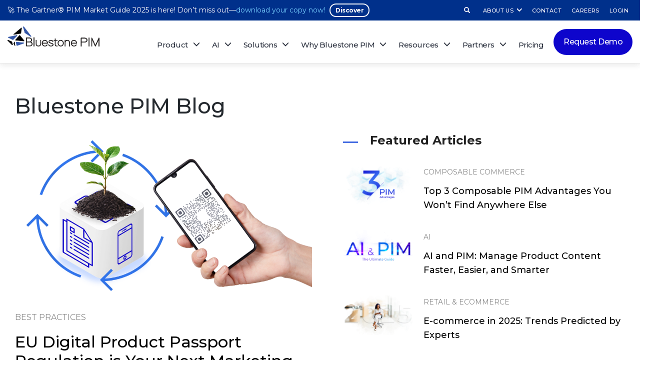

--- FILE ---
content_type: text/html; charset=UTF-8
request_url: https://www.bluestonepim.com/blog
body_size: 14978
content:
<!doctype html><html lang="en"><head>
    <meta charset="utf-8">
    
        
        
            <title>Bluestone PIM Blog | Helping Brands Master Product Data Quality</title>
        
    
    <link rel="shortcut icon" href="https://www.bluestonepim.com/hubfs/Logo_square_new-01.jpg">
    
        
        
            <meta name="description" content="Master Product Information Management with Bluestone PIM. Get expert tips, best practices, and strategies to grow your digital commerce.">
        
    

    <link type="text/css" rel="stylesheet" href="https://www.bluestonepim.com/hubfs/hub_generated/template_assets/1/67004125556/1767585727693/template_main.min.css">
    
  <link type="text/css" rel="stylesheet" href="https://www.bluestonepim.com/hubfs/hub_generated/template_assets/1/67003923106/1762915774005/template__blog.min.css">

    
    
    
    <meta name="viewport" content="width=device-width, initial-scale=1">

    
    <meta property="og:description" content="Master Product Information Management with Bluestone PIM. Get expert tips, best practices, and strategies to grow your digital commerce.">
    <meta property="og:title" content="Bluestone PIM Blog | Helping Brands Master Product Data Quality">
    <meta name="twitter:description" content="Master Product Information Management with Bluestone PIM. Get expert tips, best practices, and strategies to grow your digital commerce.">
    <meta name="twitter:title" content="Bluestone PIM Blog | Helping Brands Master Product Data Quality">

    

    
    <style>
a.cta_button{-moz-box-sizing:content-box !important;-webkit-box-sizing:content-box !important;box-sizing:content-box !important;vertical-align:middle}.hs-breadcrumb-menu{list-style-type:none;margin:0px 0px 0px 0px;padding:0px 0px 0px 0px}.hs-breadcrumb-menu-item{float:left;padding:10px 0px 10px 10px}.hs-breadcrumb-menu-divider:before{content:'›';padding-left:10px}.hs-featured-image-link{border:0}.hs-featured-image{float:right;margin:0 0 20px 20px;max-width:50%}@media (max-width: 568px){.hs-featured-image{float:none;margin:0;width:100%;max-width:100%}}.hs-screen-reader-text{clip:rect(1px, 1px, 1px, 1px);height:1px;overflow:hidden;position:absolute !important;width:1px}
</style>

<link rel="stylesheet" href="https://fonts.googleapis.com/css?family=Merriweather%3A300%2C400%2C400i%2C700%2C900%7CMontserrat%3A300%2C400%2C400i%2C500%2C700%2C800&amp;display=swap">
<link rel="stylesheet" href="https://www.bluestonepim.com/hubfs/hub_generated/template_assets/1/67003978106/1744378378336/template_theme-overrides.css">
<link rel="stylesheet" href="https://www.bluestonepim.com/hubfs/hub_generated/module_assets/1/151014030634/1744484369479/module_top-menu-section.min.css">
<link rel="stylesheet" href="https://www.bluestonepim.com/hubfs/hub_generated/module_assets/1/67003992631/1744484268144/module_menu-section.min.css">
<link rel="stylesheet" href="https://www.bluestonepim.com/hubfs/hub_generated/module_assets/1/153473040389/1744484407449/module_search_keyword.min.css">
<link rel="stylesheet" href="https://www.bluestonepim.com/hubfs/hub_generated/module_assets/1/172338480786/1744484480319/module_recent-article-home.min.css">
<link rel="stylesheet" href="https://www.bluestonepim.com/hubfs/hub_generated/module_assets/1/172186738280/1744484477757/module_Feature_articles_listing.min.css">
<link rel="stylesheet" href="https://www.bluestonepim.com/hubfs/hub_generated/module_assets/1/171451871155/1756956724408/module_blog-listing-searchable.min.css">
<link rel="stylesheet" href="https://www.bluestonepim.com/hubfs/hub_generated/module_assets/1/172170233159/1760065392171/module_Get_demo_form_Blog.min.css">
<link rel="stylesheet" href="https://www.bluestonepim.com/hubfs/hub_generated/module_assets/1/67009402221/1744484274949/module_social-icons.min.css">
<link rel="stylesheet" href="https://www.bluestonepim.com/hubfs/hub_generated/module_assets/1/151093004901/1744484404755/module_footer_demo_form.min.css">
<!-- Editor Styles -->
<style id="hs_editor_style" type="text/css">
#hs_cos_wrapper_widget_1720421002843  { display: block !important; margin-top: -130px !important }
#hs_cos_wrapper_widget_1720421002843  { display: block !important; margin-top: -130px !important }
.dnd_area_header-row-0-max-width-section-centering > .row-fluid {
  max-width: 1380px !important;
  margin-left: auto !important;
  margin-right: auto !important;
}
.dnd_area_pagination-row-0-max-width-section-centering > .row-fluid {
  max-width: 1360px !important;
  margin-left: auto !important;
  margin-right: auto !important;
}
.widget_1720421002843-flexbox-positioning {
  display: -ms-flexbox !important;
  -ms-flex-direction: column !important;
  -ms-flex-align: center !important;
  -ms-flex-pack: start;
  display: flex !important;
  flex-direction: column !important;
  align-items: center !important;
  justify-content: flex-start;
}
.widget_1720421002843-flexbox-positioning > div {
  max-width: 100%;
  flex-shrink: 0 !important;
}
/* HubSpot Non-stacked Media Query Styles */
@media (min-width:768px) {
  .cell_1720416125971-row-1-vertical-alignment > .row-fluid {
    display: -ms-flexbox !important;
    -ms-flex-direction: row;
    display: flex !important;
    flex-direction: row;
  }
  .cell_1720416294214-vertical-alignment {
    display: -ms-flexbox !important;
    -ms-flex-direction: column !important;
    -ms-flex-pack: start !important;
    display: flex !important;
    flex-direction: column !important;
    justify-content: flex-start !important;
  }
  .cell_1720416294214-vertical-alignment > div {
    flex-shrink: 0 !important;
  }
  .cell_1720416294213-vertical-alignment {
    display: -ms-flexbox !important;
    -ms-flex-direction: column !important;
    -ms-flex-pack: start !important;
    display: flex !important;
    flex-direction: column !important;
    justify-content: flex-start !important;
  }
  .cell_1720416294213-vertical-alignment > div {
    flex-shrink: 0 !important;
  }
  .dnd_area_pagination-row-0-vertical-alignment > .row-fluid {
    display: -ms-flexbox !important;
    -ms-flex-direction: row;
    display: flex !important;
    flex-direction: row;
  }
  .cell_1720421003383-vertical-alignment {
    display: -ms-flexbox !important;
    -ms-flex-direction: column !important;
    -ms-flex-pack: center !important;
    display: flex !important;
    flex-direction: column !important;
    justify-content: center !important;
  }
  .cell_1720421003383-vertical-alignment > div {
    flex-shrink: 0 !important;
  }
  .cell_1720416556341-vertical-alignment {
    display: -ms-flexbox !important;
    -ms-flex-direction: column !important;
    -ms-flex-pack: center !important;
    display: flex !important;
    flex-direction: column !important;
    justify-content: center !important;
  }
  .cell_1720416556341-vertical-alignment > div {
    flex-shrink: 0 !important;
  }
}
/* HubSpot Styles (default) */
.dnd_area_header-row-0-padding {
  padding-top: 60px !important;
  padding-bottom: 60px !important;
  padding-left: 15px !important;
  padding-right: 15px !important;
}
.dnd_area_header-row-0-background-layers {
  background-image: linear-gradient(rgba(255, 255, 255, 1), rgba(255, 255, 255, 1)) !important;
  background-position: left top !important;
  background-size: auto !important;
  background-repeat: no-repeat !important;
}
.dnd_area_blog-row-0-padding {
  padding-top: 20px !important;
  padding-bottom: 75px !important;
}
.dnd_area_blog-row-0-background-layers {
  background-image: linear-gradient(rgba(248, 248, 248, 1), rgba(248, 248, 248, 1)) !important;
  background-position: left top !important;
  background-size: auto !important;
  background-repeat: no-repeat !important;
}
.widget_1720421206880-hidden {
  display: block !important;
}
.dnd_area_pagination-row-0-margin {
  margin-bottom: 0px !important;
}
.dnd_area_pagination-row-0-padding {
  padding-top: 60px !important;
  padding-bottom: 60px !important;
}
.dnd_area_pagination-row-0-background-layers {
  background-image: linear-gradient(to bottom, rgba(24, 99, 220, 1), rgba(15, 5, 204, 1)) !important;
  background-position: left top !important;
  background-size: auto !important;
  background-repeat: no-repeat !important;
}
/* HubSpot Styles (mobile) */
@media (max-width: 767px) {
  .dnd_area_header-row-0-padding {
    padding-top: 50px !important;
  }
  .dnd_area_pagination-row-0-padding {
    padding-bottom: 20px !important;
  }
  .widget_1720421002843-margin > #hs_cos_wrapper_widget_1720421002843 {
    margin-top: 0px !important;
  }
}
</style>
    

    
<!--  Added by GoogleTagManager integration -->
<script>
var _hsp = window._hsp = window._hsp || [];
window.dataLayer = window.dataLayer || [];
function gtag(){dataLayer.push(arguments);}

var useGoogleConsentModeV2 = true;
var waitForUpdateMillis = 1000;



var hsLoadGtm = function loadGtm() {
    if(window._hsGtmLoadOnce) {
      return;
    }

    if (useGoogleConsentModeV2) {

      gtag('set','developer_id.dZTQ1Zm',true);

      gtag('consent', 'default', {
      'ad_storage': 'denied',
      'analytics_storage': 'denied',
      'ad_user_data': 'denied',
      'ad_personalization': 'denied',
      'wait_for_update': waitForUpdateMillis
      });

      _hsp.push(['useGoogleConsentModeV2'])
    }

    (function(w,d,s,l,i){w[l]=w[l]||[];w[l].push({'gtm.start':
    new Date().getTime(),event:'gtm.js'});var f=d.getElementsByTagName(s)[0],
    j=d.createElement(s),dl=l!='dataLayer'?'&l='+l:'';j.async=true;j.src=
    'https://www.googletagmanager.com/gtm.js?id='+i+dl;f.parentNode.insertBefore(j,f);
    })(window,document,'script','dataLayer','GTM-5PZLFF');

    window._hsGtmLoadOnce = true;
};

_hsp.push(['addPrivacyConsentListener', function(consent){
  if(consent.allowed || (consent.categories && consent.categories.analytics)){
    hsLoadGtm();
  }
}]);

</script>

<!-- /Added by GoogleTagManager integration -->


<script src="https://analytics.ahrefs.com/analytics.js" data-key="3SQd0FS3vEQ9jcMsUNbitQ" defer="true"></script>

    
        <!-- Add Canonical to paginated pages, topics, authors, and main blog listing page -->
        <link rel="canonical" href="https://www.bluestonepim.com/blog">
    


<script>
window.HS_FORBIDDEN_EMAIL_DOMAINS = [
  "gmail.com",
  "yahoo.com",
  "hotmail.com",
  "outlook.com",
  "student.edu",
  "abc.com"
];

function hsGetEmailDomain(email) {
  if (!email) return "";
  const parts = String(email).toLowerCase().trim().split("@");
  return parts.length === 2 ? parts[1] : "";
}
function hsIsForbiddenDomain(domain) {
  return window.HS_FORBIDDEN_EMAIL_DOMAINS.includes(domain);
}

function hsShowInlineError($form, $emailField, message) {
  const $container = $emailField.closest(".hs-form-field").length
    ? $emailField.closest(".hs-form-field")
    : $emailField.parent();

  let $error = $container.find(".hs-error-msgs");
  if (!$error.length) {
    $error = $('<ul class="hs-error-msgs inputs-list" role="alert"></ul>');
    $container.append($error);
  }
  $error.empty().append(`<li><label class="hs-error-msg">${message}</label></li>`);
  $emailField.attr("aria-invalid", "true").addClass("invalid");
}

function hsClearInlineError($form, $emailField) {
  const $container = $emailField.closest(".hs-form-field").length
    ? $emailField.closest(".hs-form-field")
    : $emailField.parent();

  $container.find(".hs-error-msgs").empty();
  $emailField.removeAttr("aria-invalid").removeClass("invalid");
}

(function attachGlobalEmailGuard() {
  function wrapCreate() {
    if (!window.hbspt || !hbspt.forms || !hbspt.forms.create) return false;

    if (hbspt.forms._bluestoneWrapped) return true;
    hbspt.forms._bluestoneWrapped = true;

    const originalCreate = hbspt.forms.create;
    hbspt.forms.create = function(options) {
      const userOnFormReady = options.onFormReady;
      options.onFormReady = function($form) {
        if (typeof userOnFormReady === "function") {
          try { userOnFormReady($form); } catch(e) { /* noop */ }
        }

        const $emailField = $form.find("input[name='email']");
        if (!$emailField.length) return;
    
        const ERROR_TEXT = "Please enter a different email address. This form does not accept addresses from this domain. Please use your company email.";

        function validateEmailField() {
          const domain = hsGetEmailDomain($emailField.val());
          if (domain && hsIsForbiddenDomain(domain)) {
            hsShowInlineError($form, $emailField, ERROR_TEXT);
            return false;
          } else {
            hsClearInlineError($form, $emailField);
            return true;
          }
        }

        $emailField.on("input blur", validateEmailField);

        $form.on("submit", function(e) {
          const ok = validateEmailField();
          if (!ok) {
            e.preventDefault();
            e.stopImmediatePropagation();
            $emailField.trigger("focus");
          }
        });
      };

      return originalCreate.call(this, options);
    };

    return true;
  }

  if (!wrapCreate()) {
    let tries = 0;
    const iv = setInterval(function() {
      tries++;
      if (wrapCreate() || tries > 40) { // ~8s
        clearInterval(iv);
      }
    }, 200);
  }
})();
</script>
<link rel="next" href="https://www.bluestonepim.com/blog/page/2">
<meta property="og:url" content="https://www.bluestonepim.com/blog">
<meta property="og:type" content="blog">
<meta name="twitter:card" content="summary">
<link rel="alternate" type="application/rss+xml" href="https://www.bluestonepim.com/blog/rss.xml">
<meta name="twitter:domain" content="www.bluestonepim.com">
<script src="//platform.linkedin.com/in.js" type="text/javascript">
    lang: en_US
</script>

<meta http-equiv="content-language" content="en">






    
    
    
  <meta name="generator" content="HubSpot"></head>
  <body>
<!--  Added by GoogleTagManager integration -->
<noscript><iframe src="https://www.googletagmanager.com/ns.html?id=GTM-5PZLFF" height="0" width="0" style="display:none;visibility:hidden"></iframe></noscript>

<!-- /Added by GoogleTagManager integration -->

    <div class="header-outer-wrapper">
      
      <div data-global-resource-path="Bluestone_Feb2022/templates/partials/home-header.html"><div class="header-main">
  <div class="header-wrapper">
    
    <div class="header-top">
      <div class="header-top-inner">
        <div class="header-top-container clearfix">
          <div class="nav-top-container">
            
            <div class="nav-text-block">
              <div id="hs_cos_wrapper_event_text_block" class="hs_cos_wrapper hs_cos_wrapper_widget hs_cos_wrapper_type_module widget-type-rich_text" style="" data-hs-cos-general-type="widget" data-hs-cos-type="module"><span id="hs_cos_wrapper_event_text_block_" class="hs_cos_wrapper hs_cos_wrapper_widget hs_cos_wrapper_type_rich_text" style="" data-hs-cos-general-type="widget" data-hs-cos-type="rich_text"><span class="event-news-bar"><span class="hilight-text">🚀 The Gartner® PIM Market Guide 2025 is here! Don’t miss out—<a href="https://www.bluestonepim.com/resources/gartner-pim-market-guide" rel="noopener">download your copy now!</a></span> <a href="https://www.bluestonepim.com/resources/gartner-pim-market-guide" rel="noopener" class="hs-button">Discover</a></span></span></div>
            </div>
            <div class="nav-menu-top">
              <div id="hs_cos_wrapper_header_top_navigation" class="hs_cos_wrapper hs_cos_wrapper_widget hs_cos_wrapper_type_module" style="" data-hs-cos-general-type="widget" data-hs-cos-type="module">





























<nav aria-label="Top menu" class="navigation-top">
  
  
  <ul class="submenu level-1">
    
      
  <li class="no-submenu menu-item hs-skip-lang-url-rewrite">
    <a href="#" class="menu-link" onclick="return false;" rel="noopener noreferrer nofollow"><div class="search-toggle"><button class="glyphicon glyphicon-search btn-search" id="btn-search" type="button"></button></div></a>

    
  </li>

    
      
  <li class="has-submenu menu-item hs-skip-lang-url-rewrite">
    <a href="#" class="menu-link" onclick="return false;" rel="noopener noreferrer nofollow">ABOUT US</a>

    
        
  
  <ul class="submenu level-2">
    
      
  <li class="has-submenu menu-item hs-skip-lang-url-rewrite">
    <a href="#" class="menu-link" onclick="return false;" rel="noopener noreferrer nofollow"></a>

    
        
  
  <ul class="submenu level-3">
    
      
  <li class="no-submenu menu-item hs-skip-lang-url-rewrite">
    <a href="https://www.bluestonepim.com/events" class="menu-link" rel="noopener noreferrer nofollow">UPCOMING EVENTS</a>

    
  </li>

    
      
  <li class="no-submenu menu-item hs-skip-lang-url-rewrite">
    <a href="https://www.bluestonepim.com/our-story" class="menu-link" rel="noopener noreferrer nofollow">OUR STORY</a>

    
  </li>

    
      
  <li class="no-submenu menu-item hs-skip-lang-url-rewrite">
    <a href="https://www.bluestonepim.com/culture-code" class="menu-link" rel="noopener noreferrer nofollow">CULTURE CODE</a>

    
  </li>

    
      
  <li class="no-submenu menu-item hs-skip-lang-url-rewrite">
    <a href="https://www.bluestonepim.com/brand-assets" class="menu-link" rel="noopener noreferrer nofollow">BRAND ASSETS</a>

    
  </li>

    
  </ul>

    
  </li>

    
  </ul>

    
  </li>

    
      
  <li class="no-submenu menu-item hs-skip-lang-url-rewrite">
    <a href="https://www.bluestonepim.com/contact" class="menu-link" rel="noopener noreferrer nofollow">CONTACT</a>

    
  </li>

    
      
  <li class="no-submenu menu-item hs-skip-lang-url-rewrite">
    <a href="https://talent.bluestonepim.com" class="menu-link" rel="noopener noreferrer nofollow">CAREERS</a>

    
  </li>

    
      
  <li class="no-submenu menu-item hs-skip-lang-url-rewrite">
    <a href="https://app.bluestonepim.com/" class="menu-link" target="_blank" rel="noopener noreferrer nofollow">LOGIN</a>

    
  </li>

    
  </ul>

</nav></div>
            </div>
          </div>
        </div>
      </div>
    </div>
    
    <div class="header-inner">
      <header class="header">
        <div class="header__container clearfix">
          <div class="logo">
            <div class="inner-logo">
              
              <div id="hs_cos_wrapper_header_logo" class="hs_cos_wrapper hs_cos_wrapper_widget hs_cos_wrapper_type_module widget-type-logo" style="" data-hs-cos-general-type="widget" data-hs-cos-type="module">
  






















  
  <span id="hs_cos_wrapper_header_logo_hs_logo_widget" class="hs_cos_wrapper hs_cos_wrapper_widget hs_cos_wrapper_type_logo" style="" data-hs-cos-general-type="widget" data-hs-cos-type="logo"><a href="/" id="hs-link-header_logo_hs_logo_widget" style="border-width:0px;border:0px;"><img src="https://www.bluestonepim.com/hs-fs/hubfs/raw_assets/public/Bluestone_Feb2022/images/header-logo.png?width=2000&amp;height=118&amp;name=header-logo.png" class="hs-image-widget " height="118" style="height: auto;width:2000px;border-width:0px;border:0px;" width="2000" alt="Bluestone PIM" title="Bluestone PIM" srcset="https://www.bluestonepim.com/hs-fs/hubfs/raw_assets/public/Bluestone_Feb2022/images/header-logo.png?width=1000&amp;height=59&amp;name=header-logo.png 1000w, https://www.bluestonepim.com/hs-fs/hubfs/raw_assets/public/Bluestone_Feb2022/images/header-logo.png?width=2000&amp;height=118&amp;name=header-logo.png 2000w, https://www.bluestonepim.com/hs-fs/hubfs/raw_assets/public/Bluestone_Feb2022/images/header-logo.png?width=3000&amp;height=177&amp;name=header-logo.png 3000w, https://www.bluestonepim.com/hs-fs/hubfs/raw_assets/public/Bluestone_Feb2022/images/header-logo.png?width=4000&amp;height=236&amp;name=header-logo.png 4000w, https://www.bluestonepim.com/hs-fs/hubfs/raw_assets/public/Bluestone_Feb2022/images/header-logo.png?width=5000&amp;height=295&amp;name=header-logo.png 5000w, https://www.bluestonepim.com/hs-fs/hubfs/raw_assets/public/Bluestone_Feb2022/images/header-logo.png?width=6000&amp;height=354&amp;name=header-logo.png 6000w" sizes="(max-width: 2000px) 100vw, 2000px"></a></span>
</div>
            </div>
            <div class="button-wrapper">
              <div class="inner">
                
                <div class="nav-menu-wrap">
                  <div id="hs_cos_wrapper_demo_mobile_button" class="hs_cos_wrapper hs_cos_wrapper_widget hs_cos_wrapper_type_module" style="" data-hs-cos-general-type="widget" data-hs-cos-type="module">
  



  
    
  



<a class="hs-button" href="https://www.bluestonepim.com/get-demo" id="hs-button_demo_mobile_button" target="_blank" rel="noopener ">
  Request Demo
</a>

</div>
                  <button class="glyphicon glyphicon-search btn-search" id="btn-search-mobile" type="button"></button>
                </div>
                
                <button class="navbar-toggle" id="hamburger-menu-btn" type="button">
                  <span class="hamburger hamburger--squeeze" id="hamburger-btn">
                    <span class="hamburger-box"><span class="hamburger-inner"></span>
                    </span>
                  </span>
                  <span class="glyphicon glyphicon-remove hide" id="close-btn"></span>
                </button>
              </div>
            </div>
          </div>
          <div class="custom-menu-wrapper clearfix">
            
            <div class="nav-menu-wrap">
              <div id="hs_cos_wrapper_demo_button" class="hs_cos_wrapper hs_cos_wrapper_widget hs_cos_wrapper_type_module" style="" data-hs-cos-general-type="widget" data-hs-cos-type="module">
  



  
    
  



<a class="hs-button" href="https://www.bluestonepim.com/get-demo" id="hs-button_demo_button" target="_blank" rel="noopener ">
  Request Demo
</a>

</div>
            </div>
            <div class="nav-menu-primary">
              <div id="hs_cos_wrapper_header_navigation" class="hs_cos_wrapper hs_cos_wrapper_widget hs_cos_wrapper_type_module" style="" data-hs-cos-general-type="widget" data-hs-cos-type="module">





























<nav aria-label="Main menu" class="navigation-primary">
  
  
  <ul class="submenu level-1">
    
      
  <li class="has-submenu menu-item hs-skip-lang-url-rewrite">
    <a href="#" class="menu-link" onclick="return false;" rel="noopener noreferrer nofollow">Product</a>

    
        
  
  <ul class="submenu level-2">
    
      
  <li class="has-submenu menu-item hs-skip-lang-url-rewrite">
    <a href="#" class="menu-link" onclick="return false;" rel="noopener noreferrer nofollow"></a>

    
        
  
  <ul class="submenu level-3">
    
      
  <li class="no-submenu menu-item hs-skip-lang-url-rewrite">
    <a href="#" class="menu-link" onclick="return false;" rel="noopener noreferrer nofollow"><span>TECHNOLOGY OVERVIEW</span></a>

    
  </li>

    
      
  <li class="no-submenu menu-item hs-skip-lang-url-rewrite">
    <a href="https://www.bluestonepim.com/demo-video" class="menu-link" rel="noopener noreferrer nofollow"><span class="icon-img icon-demo-video"></span>PIM Demo Videos</a>

    
  </li>

    
      
  <li class="no-submenu menu-item hs-skip-lang-url-rewrite">
    <a href="https://www.bluestonepim.com/composable-pim" class="menu-link" rel="noopener noreferrer nofollow"><span class="icon-img icon-composable-pim"></span>Composable PIM</a>

    
  </li>

    
      
  <li class="no-submenu menu-item hs-skip-lang-url-rewrite">
    <a href="https://www.bluestonepim.com/features-overview" class="menu-link" rel="noopener noreferrer nofollow"><span class="icon-img icon-features-list"></span>Features Overview</a>

    
  </li>

    
      
  <li class="no-submenu menu-item hs-skip-lang-url-rewrite">
    <a href="https://www.bluestonepim.com/what-is-pxm" class="menu-link" rel="noopener noreferrer nofollow"><span class="icon-img icon-pxm"></span>PXM (Product Experience Management)</a>

    
  </li>

    
      
  <li class="no-submenu menu-item hs-skip-lang-url-rewrite">
    <a href="https://www.bluestonepim.com/blog/pim-dam-integration-one-system-bluestone-pim" class="menu-link" rel="noopener noreferrer nofollow"><span class="icon-img icon-asset"></span>DAM (Digital Assets Management)</a>

    
  </li>

    
      
  <li class="no-submenu menu-item hs-skip-lang-url-rewrite">
    <a href="https://www.bluestonepim.com/syndication" class="menu-link" rel="noopener noreferrer nofollow"><span class="icon-img icon-api"></span>APIs &amp; Integrations</a>

    
  </li>

    
  </ul>

    
  </li>

    
      
  <li class="has-submenu menu-item hs-skip-lang-url-rewrite">
    <a href="#" class="menu-link" onclick="return false;" rel="noopener noreferrer nofollow"></a>

    
        
  
  <ul class="submenu level-3">
    
      
  <li class="no-submenu menu-item hs-skip-lang-url-rewrite">
    <a href="#" class="menu-link" onclick="return false;" rel="noopener noreferrer nofollow"><span>EXTENSION HUB</span></a>

    
  </li>

    
      
  <li class="no-submenu menu-item hs-skip-lang-url-rewrite">
    <a href="https://www.bluestonepim.com/extension-hub#pbcs" class="menu-link" rel="noopener noreferrer nofollow"><span class="icon-img icon-app"></span>PBCs</a>

    
  </li>

    
      
  <li class="no-submenu menu-item hs-skip-lang-url-rewrite">
    <a href="https://www.bluestonepim.com/extension-hub#connectors" class="menu-link" rel="noopener noreferrer nofollow"><span class="icon-img icon-app"></span>Connectors</a>

    
  </li>

    
      
  <li class="no-submenu menu-item hs-skip-lang-url-rewrite">
    <a href="https://www.bluestonepim.com/extension-hub#accelerators" class="menu-link" rel="noopener noreferrer nofollow"><span class="icon-img icon-app"></span>Accelerators</a>

    
  </li>

    
  </ul>

    
  </li>

    
  </ul>

    
  </li>

    
      
  <li class="has-submenu menu-item hs-skip-lang-url-rewrite">
    <a href="#" class="menu-link" onclick="return false;" rel="noopener noreferrer nofollow">AI</a>

    
        
  
  <ul class="submenu level-2">
    
      
  <li class="has-submenu menu-item hs-skip-lang-url-rewrite">
    <a href="#" class="menu-link" onclick="return false;" rel="noopener noreferrer nofollow"></a>

    
        
  
  <ul class="submenu level-3">
    
      
  <li class="no-submenu menu-item hs-skip-lang-url-rewrite">
    <a href="https://www.bluestonepim.com/ai-for-pim/ai-vision" class="menu-link" rel="noopener noreferrer nofollow"><span class="icon-img icon-aivision"></span>Our AI Vision</a>

    
  </li>

    
      
  <li class="no-submenu menu-item hs-skip-lang-url-rewrite">
    <a href="https://www.bluestonepim.com/ai-for-pim/ai-agent" class="menu-link" rel="noopener noreferrer nofollow"><span class="icon-img icon-aiagent"></span>AI Agent</a>

    
  </li>

    
      
  <li class="no-submenu menu-item hs-skip-lang-url-rewrite">
    <a href="https://www.bluestonepim.com/ai-for-pim/ai-analyst" class="menu-link" rel="noopener noreferrer nofollow"><span class="icon-img icon-aianalyst"></span>AI Analyst</a>

    
  </li>

    
      
  <li class="no-submenu menu-item hs-skip-lang-url-rewrite">
    <a href="https://www.bluestonepim.com/ai-for-pim/ai-enrich" class="menu-link" rel="noopener noreferrer nofollow"><span class="icon-img icon-ai-enrich"></span>AI Enrich</a>

    
  </li>

    
      
  <li class="no-submenu menu-item hs-skip-lang-url-rewrite">
    <a href="https://www.bluestonepim.com/ai-for-pim/ai-linguist" class="menu-link" rel="noopener noreferrer nofollow"><span class="icon-img icon-ai-linguist"></span>AI Linguist</a>

    
  </li>

    
      
  <li class="no-submenu menu-item hs-skip-lang-url-rewrite">
    <a href="https://www.bluestonepim.com/ai-for-pim/ai-templates" class="menu-link" rel="noopener noreferrer nofollow"><span class="icon-img icon-aitemplate"></span>AI Templates</a>

    
  </li>

    
  </ul>

    
  </li>

    
  </ul>

    
  </li>

    
      
  <li class="has-submenu menu-item hs-skip-lang-url-rewrite">
    <a href="#" class="menu-link" onclick="return false;" rel="noopener noreferrer nofollow">Solutions</a>

    
        
  
  <ul class="submenu level-2">
    
      
  <li class="has-submenu menu-item hs-skip-lang-url-rewrite">
    <a href="#" class="menu-link" onclick="return false;" rel="noopener noreferrer nofollow"></a>

    
        
  
  <ul class="submenu level-3">
    
      
  <li class="no-submenu menu-item hs-skip-lang-url-rewrite">
    <a href="#" class="menu-link" onclick="return false;" rel="noopener noreferrer nofollow"><span>BY INDUSTRIES</span></a>

    
  </li>

    
      
  <li class="no-submenu menu-item hs-skip-lang-url-rewrite">
    <a href="https://www.bluestonepim.com/usecases-industries" class="menu-link" rel="noopener noreferrer nofollow"><span class="icon-img icon-industry"></span>All Industries</a>

    
  </li>

    
      
  <li class="no-submenu menu-item hs-skip-lang-url-rewrite">
    <a href="https://www.bluestonepim.com/telco-accelerator" class="menu-link" rel="noopener noreferrer nofollow"><span class="icon-img icon-telecommunication"></span>Telecommunications</a>

    
  </li>

    
      
  <li class="no-submenu menu-item hs-skip-lang-url-rewrite">
    <a href="https://www.bluestonepim.com/usecases-retailers" class="menu-link" rel="noopener noreferrer nofollow"><span class="icon-img icon-retails"></span>Retailers</a>

    
  </li>

    
      
  <li class="no-submenu menu-item hs-skip-lang-url-rewrite">
    <a href="https://www.bluestonepim.com/usecases-wholesalers-distributors" class="menu-link" rel="noopener noreferrer nofollow"><span class="icon-img icon-wholesales"></span>Wholesalers &amp; Distributors</a>

    
  </li>

    
      
  <li class="no-submenu menu-item hs-skip-lang-url-rewrite">
    <a href="https://www.bluestonepim.com/pim-for-manufacturers" class="menu-link" rel="noopener noreferrer nofollow"><span class="icon-img icon-food"></span>Manufacturers</a>

    
  </li>

    
  </ul>

    
  </li>

    
      
  <li class="has-submenu menu-item hs-skip-lang-url-rewrite">
    <a href="#" class="menu-link" onclick="return false;" rel="noopener noreferrer nofollow"></a>

    
        
  
  <ul class="submenu level-3">
    
      
  <li class="no-submenu menu-item hs-skip-lang-url-rewrite">
    <a href="#" class="menu-link" onclick="return false;" rel="noopener noreferrer nofollow"><span style="opacity: 0;">BY INDUSTRIES</span></a>

    
  </li>

    
      
  <li class="no-submenu menu-item hs-skip-lang-url-rewrite">
    <a href="https://www.bluestonepim.com/paint-and-coating-manufacturers" class="menu-link" rel="noopener noreferrer nofollow"><span class="icon-img icon-painting"></span>Paint &amp; Coating</a>

    
  </li>

    
      
  <li class="no-submenu menu-item hs-skip-lang-url-rewrite">
    <a href="https://www.bluestonepim.com/usecases-fashionandsport" class="menu-link" rel="noopener noreferrer nofollow"><span class="icon-img icon-fashion"></span>Fashion &amp; Sport</a>

    
  </li>

    
      
  <li class="no-submenu menu-item hs-skip-lang-url-rewrite">
    <a href="https://www.bluestonepim.com/pim-for-construction" class="menu-link" rel="noopener noreferrer nofollow"><span class="icon-img icon-building"></span>Building and Construction</a>

    
  </li>

    
      
  <li class="no-submenu menu-item hs-skip-lang-url-rewrite">
    <a href="https://www.bluestonepim.com/usecases-real-estate" class="menu-link" rel="noopener noreferrer nofollow"><span class="icon-img icon-real-estate"></span>Real Estate</a>

    
  </li>

    
      
  <li class="no-submenu menu-item hs-skip-lang-url-rewrite">
    <a href="https://www.bluestonepim.com/usecases-automotive" class="menu-link" rel="noopener noreferrer nofollow"><span class="icon-img icon-automotive"></span>Automotive</a>

    
  </li>

    
  </ul>

    
  </li>

    
      
  <li class="has-submenu menu-item hs-skip-lang-url-rewrite">
    <a href="#" class="menu-link" onclick="return false;" rel="noopener noreferrer nofollow"></a>

    
        
  
  <ul class="submenu level-3">
    
      
  <li class="no-submenu menu-item hs-skip-lang-url-rewrite">
    <a href="#" class="menu-link" onclick="return false;" rel="noopener noreferrer nofollow"><span>BY ROLES</span></a>

    
  </li>

    
      
  <li class="no-submenu menu-item hs-skip-lang-url-rewrite">
    <a href="https://www.bluestonepim.com/for-your-business" class="menu-link" rel="noopener noreferrer nofollow"><span class="icon-img icon-business"></span>Business Strategist</a>

    
  </li>

    
      
  <li class="no-submenu menu-item hs-skip-lang-url-rewrite">
    <a href="https://www.bluestonepim.com/for-your-it-architecture" class="menu-link" rel="noopener noreferrer nofollow"><span class="icon-img icon-cto"></span>CTO/IT Manager</a>

    
  </li>

    
      
  <li class="no-submenu menu-item hs-skip-lang-url-rewrite">
    <a href="https://www.bluestonepim.com/pim-sales" class="menu-link" rel="noopener noreferrer nofollow"><span class="icon-img icon-ecommerce"></span>E-commerce Manager</a>

    
  </li>

    
  </ul>

    
  </li>

    
  </ul>

    
  </li>

    
      
  <li class="has-submenu menu-item hs-skip-lang-url-rewrite">
    <a href="#" class="menu-link" onclick="return false;" rel="noopener noreferrer nofollow">Why Bluestone PIM</a>

    
        
  
  <ul class="submenu level-2">
    
      
  <li class="has-submenu menu-item hs-skip-lang-url-rewrite">
    <a href="#" class="menu-link" onclick="return false;" rel="noopener noreferrer nofollow"></a>

    
        
  
  <ul class="submenu level-3">
    
      
  <li class="no-submenu menu-item hs-skip-lang-url-rewrite">
    <a href="https://www.bluestonepim.com/customers" class="menu-link" rel="noopener noreferrer nofollow"><span class="icon-img icon-our-customers"></span>Our Customers</a>

    
  </li>

    
      
  <li class="no-submenu menu-item hs-skip-lang-url-rewrite">
    <a href="https://www.bluestonepim.com/customers/case-studies" class="menu-link" rel="noopener noreferrer nofollow"><span class="icon-img icon-customers-casestudy"></span>Case Studies</a>

    
  </li>

    
      
  <li class="no-submenu menu-item hs-skip-lang-url-rewrite">
    <a href="https://trust.bluestonepim.com" class="menu-link" target="_blank" rel="noopener noreferrer nofollow"><span class="icon-img icon-trust"></span>Security &amp; Trust</a>

    
  </li>

    
      
  <li class="no-submenu menu-item hs-skip-lang-url-rewrite">
    <a href="https://www.bluestonepim.com/mach" class="menu-link" rel="noopener noreferrer nofollow"><span class="icon-img icon-mach-technology"></span>MACH Technology</a>

    
  </li>

    
  </ul>

    
  </li>

    
  </ul>

    
  </li>

    
      
  <li class="has-submenu menu-item hs-skip-lang-url-rewrite">
    <a href="#" class="menu-link active-branch" onclick="return false;" rel="noopener noreferrer nofollow"><span class="menu-right">Resources</span></a>

    
        
  
  <ul class="submenu level-2">
    
      
  <li class="has-submenu menu-item hs-skip-lang-url-rewrite">
    <a href="#" class="menu-link active-branch" onclick="return false;" rel="noopener noreferrer nofollow"></a>

    
        
  
  <ul class="submenu level-3">
    
      
  <li class="no-submenu menu-item hs-skip-lang-url-rewrite">
    <a href="#" class="menu-link" onclick="return false;" rel="noopener noreferrer nofollow"><span>LEARN</span></a>

    
  </li>

    
      
  <li class="no-submenu menu-item hs-skip-lang-url-rewrite">
    <a href="https://www.bluestonepim.com/resources" class="menu-link" rel="noopener noreferrer nofollow"><span class="icon-img icon-buyer-guide"></span>PIM Buyer’s Guide</a>

    
  </li>

    
      
  <li class="no-submenu menu-item hs-skip-lang-url-rewrite">
    <a href="https://www.bluestonepim.com/blog" class="menu-link active-item" aria-current="page" rel="noopener noreferrer nofollow"><span class="icon-img icon-blog"></span>Blog</a>

    
  </li>

    
      
  <li class="no-submenu menu-item hs-skip-lang-url-rewrite">
    <a href="https://www.bluestonepim.com/roi-calculator" class="menu-link" rel="noopener noreferrer nofollow"><span class="icon-img icon-roi-calculator"></span>ROI Calculator</a>

    
  </li>

    
  </ul>

    
  </li>

    
      
  <li class="has-submenu menu-item hs-skip-lang-url-rewrite">
    <a href="#" class="menu-link" onclick="return false;" rel="noopener noreferrer nofollow"></a>

    
        
  
  <ul class="submenu level-3">
    
      
  <li class="no-submenu menu-item hs-skip-lang-url-rewrite">
    <a href="#" class="menu-link" onclick="return false;" rel="noopener noreferrer nofollow"><span>SUPPORT</span></a>

    
  </li>

    
      
  <li class="no-submenu menu-item hs-skip-lang-url-rewrite">
    <a href="https://help.bluestonepim.com" class="menu-link" target="_blank" rel="noopener noreferrer nofollow"><span class="icon-img icon-help-center"></span>Help Center</a>

    
  </li>

    
      
  <li class="no-submenu menu-item hs-skip-lang-url-rewrite">
    <a href="https://docs.api.bluestonepim.com" class="menu-link" target="_blank" rel="noopener noreferrer nofollow"><span class="icon-img icon-api-docs"></span>API Documentation</a>

    
  </li>

    
      
  <li class="no-submenu menu-item hs-skip-lang-url-rewrite">
    <a href="https://www.bluestonepim.com/bluestone-pim-certification" class="menu-link" rel="noopener noreferrer nofollow"><span class="icon-img icon-bsp-certification"></span>Certification</a>

    
  </li>

    
  </ul>

    
  </li>

    
  </ul>

    
  </li>

    
      
  <li class="has-submenu menu-item hs-skip-lang-url-rewrite">
    <a href="#" class="menu-link" onclick="return false;" rel="noopener noreferrer nofollow"><span class="menu-right">Partners</span></a>

    
        
  
  <ul class="submenu level-2">
    
      
  <li class="has-submenu menu-item hs-skip-lang-url-rewrite">
    <a href="#" class="menu-link" onclick="return false;" rel="noopener noreferrer nofollow"></a>

    
        
  
  <ul class="submenu level-3">
    
      
  <li class="no-submenu menu-item hs-skip-lang-url-rewrite">
    <a href="#" class="menu-link" onclick="return false;" rel="noopener noreferrer nofollow"><span>FIND A PARTNER</span></a>

    
  </li>

    
      
  <li class="no-submenu menu-item hs-skip-lang-url-rewrite">
    <a href="https://www.bluestonepim.com/partners" class="menu-link" rel="noopener noreferrer nofollow"><span class="icon-img icon-industry"></span>Overview</a>

    
  </li>

    
      
  <li class="no-submenu menu-item hs-skip-lang-url-rewrite">
    <a href="https://www.bluestonepim.com/partners/solution-partners" class="menu-link" rel="noopener noreferrer nofollow"><span class="icon-img icon-solution-partner"></span>Solution Partners</a>

    
  </li>

    
      
  <li class="no-submenu menu-item hs-skip-lang-url-rewrite">
    <a href="https://www.bluestonepim.com/partners/isv-partners" class="menu-link" rel="noopener noreferrer nofollow"><span class="icon-img icon-ISV-partner"></span>ISV Partners</a>

    
  </li>

    
  </ul>

    
  </li>

    
      
  <li class="has-submenu menu-item hs-skip-lang-url-rewrite">
    <a href="#" class="menu-link" onclick="return false;" rel="noopener noreferrer nofollow"></a>

    
        
  
  <ul class="submenu level-3">
    
      
  <li class="no-submenu menu-item hs-skip-lang-url-rewrite">
    <a href="#" class="menu-link" onclick="return false;" rel="noopener noreferrer nofollow"><span>BECOME A PARTNER</span></a>

    
  </li>

    
      
  <li class="no-submenu menu-item hs-skip-lang-url-rewrite">
    <a href="https://www.bluestonepim.com/partner-program" class="menu-link" rel="noopener noreferrer nofollow"><span class="icon-img icon-BluestonePIM-partner-program"></span>Bluestone PIM Partner Program</a>

    
  </li>

    
      
  <li class="no-submenu menu-item hs-skip-lang-url-rewrite">
    <a href="https://www.bluestonepim.com/partners/join-partner-program" class="menu-link" rel="noopener noreferrer nofollow"><span class="icon-img icon-join-partner"></span>Join the Bluestone PIM Partner Program</a>

    
  </li>

    
      
  <li class="no-submenu menu-item hs-skip-lang-url-rewrite">
    <a href="https://www.bluestonepim.com/signup-partner" class="menu-link" target="_blank" rel="noopener noreferrer nofollow"><span class="icon-img icon-signup-partner"></span>Sign up for Newsletter</a>

    
  </li>

    
  </ul>

    
  </li>

    
      
  <li class="has-submenu menu-item hs-skip-lang-url-rewrite">
    <a href="#" class="menu-link" onclick="return false;" rel="noopener noreferrer nofollow"></a>

    
        
  
  <ul class="submenu level-3">
    
      
  <li class="no-submenu menu-item hs-skip-lang-url-rewrite">
    <a href="#" class="menu-link" onclick="return false;" rel="noopener noreferrer nofollow"><span>ARE YOU ALREADY A PARTNER?</span></a>

    
  </li>

    
      
  <li class="no-submenu menu-item hs-skip-lang-url-rewrite">
    <a href="https://partner.bluestonepim.com" class="menu-link" target="_blank" rel="noopener noreferrer nofollow">For existing Partners, visit our &nbsp;<b>Partner Portal</b></a>

    
  </li>

    
  </ul>

    
  </li>

    
  </ul>

    
  </li>

    
      
  <li class="no-submenu menu-item hs-skip-lang-url-rewrite">
    <a href="https://www.bluestonepim.com/pricing" class="menu-link" rel="noopener noreferrer nofollow">Pricing</a>

    
  </li>

    
  </ul>

</nav></div>
            </div>
            
          </div>
        </div>
      </header>
      <div class="page-menu">
        <div class="header__container">
          <span id="hs_cos_wrapper_header_navigation" class="hs_cos_wrapper hs_cos_wrapper_widget hs_cos_wrapper_type_menu" style="" data-hs-cos-general-type="widget" data-hs-cos-type="menu"><ul></ul></span>
        </div>
      </div>
    </div>
  </div>
  
  <div class="nav-mobile-menu">
    <div class="menu-wrapper">
      <div id="hs_cos_wrapper_header_mobile_navigation" class="hs_cos_wrapper hs_cos_wrapper_widget hs_cos_wrapper_type_module" style="" data-hs-cos-general-type="widget" data-hs-cos-type="module">





























<nav aria-label="Main menu" class="navigation-primary">
  
  
  <ul class="submenu level-1">
    
      
  <li class="has-submenu menu-item hs-skip-lang-url-rewrite">
    <a href="#" class="menu-link" onclick="return false;" rel="noopener noreferrer nofollow">Product</a>

    
        
  
  <ul class="submenu level-2">
    
      
  <li class="has-submenu menu-item hs-skip-lang-url-rewrite">
    <a href="#" class="menu-link" onclick="return false;" rel="noopener noreferrer nofollow"></a>

    
        
  
  <ul class="submenu level-3">
    
      
  <li class="no-submenu menu-item hs-skip-lang-url-rewrite">
    <a href="#" class="menu-link" onclick="return false;" rel="noopener noreferrer nofollow"><span>TECHNOLOGY OVERVIEW</span></a>

    
  </li>

    
      
  <li class="no-submenu menu-item hs-skip-lang-url-rewrite">
    <a href="https://www.bluestonepim.com/demo-video" class="menu-link" rel="noopener noreferrer nofollow"><span class="icon-img icon-demo-video"></span>PIM Demo Videos</a>

    
  </li>

    
      
  <li class="no-submenu menu-item hs-skip-lang-url-rewrite">
    <a href="https://www.bluestonepim.com/composable-pim" class="menu-link" rel="noopener noreferrer nofollow"><span class="icon-img icon-composable-pim"></span>Composable PIM</a>

    
  </li>

    
      
  <li class="no-submenu menu-item hs-skip-lang-url-rewrite">
    <a href="https://www.bluestonepim.com/features-overview" class="menu-link" rel="noopener noreferrer nofollow"><span class="icon-img icon-features-list"></span>Features Overview</a>

    
  </li>

    
      
  <li class="no-submenu menu-item hs-skip-lang-url-rewrite">
    <a href="https://www.bluestonepim.com/what-is-pxm" class="menu-link" rel="noopener noreferrer nofollow"><span class="icon-img icon-pxm"></span>PXM (Product Experience Management)</a>

    
  </li>

    
      
  <li class="no-submenu menu-item hs-skip-lang-url-rewrite">
    <a href="https://www.bluestonepim.com/blog/pim-dam-integration-one-system-bluestone-pim" class="menu-link" rel="noopener noreferrer nofollow"><span class="icon-img icon-asset"></span>DAM (Digital Assets Management)</a>

    
  </li>

    
      
  <li class="no-submenu menu-item hs-skip-lang-url-rewrite">
    <a href="https://www.bluestonepim.com/syndication" class="menu-link" rel="noopener noreferrer nofollow"><span class="icon-img icon-api"></span>APIs &amp; Integrations</a>

    
  </li>

    
  </ul>

    
  </li>

    
      
  <li class="has-submenu menu-item hs-skip-lang-url-rewrite">
    <a href="#" class="menu-link" onclick="return false;" rel="noopener noreferrer nofollow"></a>

    
        
  
  <ul class="submenu level-3">
    
      
  <li class="no-submenu menu-item hs-skip-lang-url-rewrite">
    <a href="#" class="menu-link" onclick="return false;" rel="noopener noreferrer nofollow"><span>EXTENSION HUB</span></a>

    
  </li>

    
      
  <li class="no-submenu menu-item hs-skip-lang-url-rewrite">
    <a href="https://www.bluestonepim.com/extension-hub#pbcs" class="menu-link" rel="noopener noreferrer nofollow"><span class="icon-img icon-app"></span>PBCs</a>

    
  </li>

    
      
  <li class="no-submenu menu-item hs-skip-lang-url-rewrite">
    <a href="https://www.bluestonepim.com/extension-hub#connectors" class="menu-link" rel="noopener noreferrer nofollow"><span class="icon-img icon-app"></span>Connectors</a>

    
  </li>

    
      
  <li class="no-submenu menu-item hs-skip-lang-url-rewrite">
    <a href="https://www.bluestonepim.com/extension-hub#accelerators" class="menu-link" rel="noopener noreferrer nofollow"><span class="icon-img icon-app"></span>Accelerators</a>

    
  </li>

    
  </ul>

    
  </li>

    
  </ul>

    
  </li>

    
      
  <li class="has-submenu menu-item hs-skip-lang-url-rewrite">
    <a href="#" class="menu-link" onclick="return false;" rel="noopener noreferrer nofollow">AI </a>

    
        
  
  <ul class="submenu level-2">
    
      
  <li class="has-submenu menu-item hs-skip-lang-url-rewrite">
    <a href="#" class="menu-link" onclick="return false;" rel="noopener noreferrer nofollow"></a>

    
        
  
  <ul class="submenu level-3">
    
      
  <li class="no-submenu menu-item hs-skip-lang-url-rewrite">
    <a href="https://www.bluestonepim.com/ai-for-pim/ai-vision" class="menu-link" rel="noopener noreferrer nofollow"><span class="icon-img icon-aivision"></span>Our AI Vision</a>

    
  </li>

    
      
  <li class="no-submenu menu-item hs-skip-lang-url-rewrite">
    <a href="https://www.bluestonepim.com/ai-for-pim/ai-agent" class="menu-link" rel="noopener noreferrer nofollow"><span class="icon-img icon-aiagent"></span>AI Agent</a>

    
  </li>

    
      
  <li class="no-submenu menu-item hs-skip-lang-url-rewrite">
    <a href="https://www.bluestonepim.com/ai-for-pim/ai-analyst" class="menu-link" rel="noopener noreferrer nofollow"><span class="icon-img icon-aianalyst"></span>AI Analyst</a>

    
  </li>

    
      
  <li class="no-submenu menu-item hs-skip-lang-url-rewrite">
    <a href="https://www.bluestonepim.com/ai-for-pim/ai-enrich" class="menu-link" rel="noopener noreferrer nofollow"><span class="icon-img icon-ai-enrich"></span>AI Enrich</a>

    
  </li>

    
      
  <li class="no-submenu menu-item hs-skip-lang-url-rewrite">
    <a href="https://www.bluestonepim.com/ai-for-pim/ai-linguist" class="menu-link" rel="noopener noreferrer nofollow"><span class="icon-img icon-ai-linguist"></span>AI Linguist</a>

    
  </li>

    
      
  <li class="no-submenu menu-item hs-skip-lang-url-rewrite">
    <a href="https://www.bluestonepim.com/ai-for-pim/ai-templates" class="menu-link" rel="noopener noreferrer nofollow"><span class="icon-img icon-aitemplate"></span>AI Templates</a>

    
  </li>

    
  </ul>

    
  </li>

    
  </ul>

    
  </li>

    
      
  <li class="has-submenu menu-item hs-skip-lang-url-rewrite">
    <a href="#" class="menu-link" onclick="return false;" rel="noopener noreferrer nofollow">Solutions</a>

    
        
  
  <ul class="submenu level-2">
    
      
  <li class="has-submenu menu-item hs-skip-lang-url-rewrite">
    <a href="#" class="menu-link" onclick="return false;" rel="noopener noreferrer nofollow"></a>

    
        
  
  <ul class="submenu level-3">
    
      
  <li class="no-submenu menu-item hs-skip-lang-url-rewrite">
    <a href="#" class="menu-link" onclick="return false;" rel="noopener noreferrer nofollow"><span>BY INDUSTRIES</span></a>

    
  </li>

    
      
  <li class="no-submenu menu-item hs-skip-lang-url-rewrite">
    <a href="https://www.bluestonepim.com/usecases-industries" class="menu-link" rel="noopener noreferrer nofollow"><span class="icon-img icon-industry"></span>All Industries</a>

    
  </li>

    
      
  <li class="no-submenu menu-item hs-skip-lang-url-rewrite">
    <a href="https://www.bluestonepim.com/telco-accelerator" class="menu-link" rel="noopener noreferrer nofollow"><span class="icon-img icon-telecommunication"></span>Telecommunications</a>

    
  </li>

    
      
  <li class="no-submenu menu-item hs-skip-lang-url-rewrite">
    <a href="https://www.bluestonepim.com/usecases-retailers" class="menu-link" rel="noopener noreferrer nofollow"><span class="icon-img icon-retails"></span>Retailers</a>

    
  </li>

    
      
  <li class="no-submenu menu-item hs-skip-lang-url-rewrite">
    <a href="https://www.bluestonepim.com/usecases-wholesalers-distributors" class="menu-link" rel="noopener noreferrer nofollow"><span class="icon-img icon-wholesales"></span>Wholesalers &amp; Distributors</a>

    
  </li>

    
      
  <li class="no-submenu menu-item hs-skip-lang-url-rewrite">
    <a href="https://www.bluestonepim.com/pim-for-manufacturers" class="menu-link" rel="noopener noreferrer nofollow"><span class="icon-img icon-food"></span>Manufacturers</a>

    
  </li>

    
      
  <li class="no-submenu menu-item hs-skip-lang-url-rewrite">
    <a href="https://www.bluestonepim.com/paint-and-coating-manufacturers" class="menu-link" rel="noopener noreferrer nofollow"><span class="icon-img icon-painting"></span>Paint &amp; Coating</a>

    
  </li>

    
      
  <li class="no-submenu menu-item hs-skip-lang-url-rewrite">
    <a href="https://www.bluestonepim.com/usecases-fashionandsport" class="menu-link" rel="noopener noreferrer nofollow"><span class="icon-img icon-fashion"></span>Fashion &amp; Sport</a>

    
  </li>

    
      
  <li class="no-submenu menu-item hs-skip-lang-url-rewrite">
    <a href="https://www.bluestonepim.com/pim-for-construction" class="menu-link" rel="noopener noreferrer nofollow"><span class="icon-img icon-building"></span>Building and Construction</a>

    
  </li>

    
      
  <li class="no-submenu menu-item hs-skip-lang-url-rewrite">
    <a href="https://www.bluestonepim.com/usecases-real-estate" class="menu-link" rel="noopener noreferrer nofollow"><span class="icon-img icon-real-estate"></span>Real Estate</a>

    
  </li>

    
      
  <li class="no-submenu menu-item hs-skip-lang-url-rewrite">
    <a href="https://www.bluestonepim.com/usecases-automotive" class="menu-link" rel="noopener noreferrer nofollow"><span class="icon-img icon-automotive"></span>Automotive</a>

    
  </li>

    
  </ul>

    
  </li>

    
      
  <li class="has-submenu menu-item hs-skip-lang-url-rewrite">
    <a href="#" class="menu-link" onclick="return false;" rel="noopener noreferrer nofollow"></a>

    
        
  
  <ul class="submenu level-3">
    
      
  <li class="no-submenu menu-item hs-skip-lang-url-rewrite">
    <a href="#" class="menu-link" onclick="return false;" rel="noopener noreferrer nofollow"><span>BY ROLES</span></a>

    
  </li>

    
      
  <li class="no-submenu menu-item hs-skip-lang-url-rewrite">
    <a href="https://www.bluestonepim.com/for-your-business" class="menu-link" rel="noopener noreferrer nofollow"><span class="icon-img icon-business"></span>Business Strategist</a>

    
  </li>

    
      
  <li class="no-submenu menu-item hs-skip-lang-url-rewrite">
    <a href="https://www.bluestonepim.com/for-your-it-architecture" class="menu-link" rel="noopener noreferrer nofollow"><span class="icon-img icon-cto"></span>CTO/IT Manager</a>

    
  </li>

    
      
  <li class="no-submenu menu-item hs-skip-lang-url-rewrite">
    <a href="https://www.bluestonepim.com/pim-sales" class="menu-link" rel="noopener noreferrer nofollow"><span class="icon-img icon-ecommerce"></span>E-commerce Manager</a>

    
  </li>

    
  </ul>

    
  </li>

    
  </ul>

    
  </li>

    
      
  <li class="has-submenu menu-item hs-skip-lang-url-rewrite">
    <a href="#" class="menu-link" onclick="return false;" rel="noopener noreferrer nofollow">Why Bluestone PIM</a>

    
        
  
  <ul class="submenu level-2">
    
      
  <li class="has-submenu menu-item hs-skip-lang-url-rewrite">
    <a href="#" class="menu-link" onclick="return false;" rel="noopener noreferrer nofollow"></a>

    
        
  
  <ul class="submenu level-3">
    
      
  <li class="no-submenu menu-item hs-skip-lang-url-rewrite">
    <a href="https://www.bluestonepim.com/customers" class="menu-link" rel="noopener noreferrer nofollow"><span class="icon-img icon-our-customers"></span>Our Customers</a>

    
  </li>

    
      
  <li class="no-submenu menu-item hs-skip-lang-url-rewrite">
    <a href="https://www.bluestonepim.com/customers/case-studies" class="menu-link" rel="noopener noreferrer nofollow"><span class="icon-img icon-customers-casestudy"></span>Case Studies</a>

    
  </li>

    
      
  <li class="no-submenu menu-item hs-skip-lang-url-rewrite">
    <a href="https://trust.bluestonepim.com" class="menu-link" target="_blank" rel="noopener noreferrer nofollow"><span class="icon-img icon-trust"></span>Security &amp; Trust</a>

    
  </li>

    
      
  <li class="no-submenu menu-item hs-skip-lang-url-rewrite">
    <a href="https://www.bluestonepim.com/mach" class="menu-link" rel="noopener noreferrer nofollow"><span class="icon-img icon-mach-technology"></span>MACH Technology</a>

    
  </li>

    
  </ul>

    
  </li>

    
  </ul>

    
  </li>

    
      
  <li class="has-submenu menu-item hs-skip-lang-url-rewrite">
    <a href="#" class="menu-link active-branch" onclick="return false;" rel="noopener noreferrer nofollow">Resources</a>

    
        
  
  <ul class="submenu level-2">
    
      
  <li class="has-submenu menu-item hs-skip-lang-url-rewrite">
    <a href="#" class="menu-link active-branch" onclick="return false;" rel="noopener noreferrer nofollow"></a>

    
        
  
  <ul class="submenu level-3">
    
      
  <li class="no-submenu menu-item hs-skip-lang-url-rewrite">
    <a href="#" class="menu-link" onclick="return false;" rel="noopener noreferrer nofollow"><span>LEARN</span></a>

    
  </li>

    
      
  <li class="no-submenu menu-item hs-skip-lang-url-rewrite">
    <a href="https://www.bluestonepim.com/resources" class="menu-link" rel="noopener noreferrer nofollow"><span class="icon-img icon-buyer-guide"></span>PIM Buyer’s Guide</a>

    
  </li>

    
      
  <li class="no-submenu menu-item hs-skip-lang-url-rewrite">
    <a href="https://www.bluestonepim.com/blog" class="menu-link active-item" aria-current="page" rel="noopener noreferrer nofollow"><span class="icon-img icon-blog"></span>Blog</a>

    
  </li>

    
      
  <li class="no-submenu menu-item hs-skip-lang-url-rewrite">
    <a href="https://www.bluestonepim.com/roi-calculator" class="menu-link" rel="noopener noreferrer nofollow"><span class="icon-img icon-roi-calculator"></span>ROI Calculator</a>

    
  </li>

    
  </ul>

    
  </li>

    
      
  <li class="has-submenu menu-item hs-skip-lang-url-rewrite">
    <a href="#" class="menu-link" onclick="return false;" rel="noopener noreferrer nofollow"></a>

    
        
  
  <ul class="submenu level-3">
    
      
  <li class="no-submenu menu-item hs-skip-lang-url-rewrite">
    <a href="#" class="menu-link" onclick="return false;" rel="noopener noreferrer nofollow"><span>SUPPORT</span></a>

    
  </li>

    
      
  <li class="no-submenu menu-item hs-skip-lang-url-rewrite">
    <a href="https://help.bluestonepim.com" class="menu-link" target="_blank" rel="noopener noreferrer nofollow"><span class="icon-img icon-help-center"></span>Help Center</a>

    
  </li>

    
      
  <li class="no-submenu menu-item hs-skip-lang-url-rewrite">
    <a href="https://docs.api.bluestonepim.com" class="menu-link" target="_blank" rel="noopener noreferrer nofollow"><span class="icon-img icon-api-docs"></span>API Documentation</a>

    
  </li>

    
      
  <li class="no-submenu menu-item hs-skip-lang-url-rewrite">
    <a href="https://www.bluestonepim.com/bluestone-pim-certification" class="menu-link" rel="noopener noreferrer nofollow"><span class="icon-img icon-bsp-certification"></span>Certification</a>

    
  </li>

    
  </ul>

    
  </li>

    
  </ul>

    
  </li>

    
      
  <li class="has-submenu menu-item hs-skip-lang-url-rewrite">
    <a href="#" class="menu-link" onclick="return false;" rel="noopener noreferrer nofollow">Partners</a>

    
        
  
  <ul class="submenu level-2">
    
      
  <li class="has-submenu menu-item hs-skip-lang-url-rewrite">
    <a href="#" class="menu-link" onclick="return false;" rel="noopener noreferrer nofollow"></a>

    
        
  
  <ul class="submenu level-3">
    
      
  <li class="no-submenu menu-item hs-skip-lang-url-rewrite">
    <a href="#" class="menu-link" onclick="return false;" rel="noopener noreferrer nofollow"><span>FIND A PARTNER</span></a>

    
  </li>

    
      
  <li class="no-submenu menu-item hs-skip-lang-url-rewrite">
    <a href="https://www.bluestonepim.com/partners" class="menu-link" rel="noopener noreferrer nofollow"><span class="icon-img icon-industry"></span>Overview</a>

    
  </li>

    
      
  <li class="no-submenu menu-item hs-skip-lang-url-rewrite">
    <a href="https://www.bluestonepim.com/partners/solution-partners" class="menu-link" rel="noopener noreferrer nofollow"><span class="icon-img icon-solution-partner"></span>Solution Partners</a>

    
  </li>

    
      
  <li class="no-submenu menu-item hs-skip-lang-url-rewrite">
    <a href="https://www.bluestonepim.com/partners/isv-partners" class="menu-link" rel="noopener noreferrer nofollow"><span class="icon-img icon-ISV-partner"></span>ISV Partners</a>

    
  </li>

    
  </ul>

    
  </li>

    
      
  <li class="has-submenu menu-item hs-skip-lang-url-rewrite">
    <a href="#" class="menu-link" onclick="return false;" rel="noopener noreferrer nofollow"></a>

    
        
  
  <ul class="submenu level-3">
    
      
  <li class="no-submenu menu-item hs-skip-lang-url-rewrite">
    <a href="#" class="menu-link" onclick="return false;" rel="noopener noreferrer nofollow"><span>BECOME A PARTNER</span></a>

    
  </li>

    
      
  <li class="no-submenu menu-item hs-skip-lang-url-rewrite">
    <a href="https://www.bluestonepim.com/partner-program" class="menu-link" rel="noopener noreferrer nofollow"><span class="icon-img icon-BluestonePIM-partner-program"></span>Bluestone PIM Partner Program</a>

    
  </li>

    
      
  <li class="no-submenu menu-item hs-skip-lang-url-rewrite">
    <a href="https://www.bluestonepim.com/partners/join-partner-program" class="menu-link" rel="noopener noreferrer nofollow"><span class="icon-img icon-join-partner"></span>Join the Bluestone PIM Partner Program</a>

    
  </li>

    
      
  <li class="no-submenu menu-item hs-skip-lang-url-rewrite">
    <a href="https://www.bluestonepim.com/signup-partner" class="menu-link" target="_blank" rel="noopener noreferrer nofollow"><span class="icon-img icon-signup-partner"></span>Sign up for Newsletter</a>

    
  </li>

    
  </ul>

    
  </li>

    
      
  <li class="has-submenu menu-item hs-skip-lang-url-rewrite">
    <a href="#" class="menu-link" onclick="return false;" rel="noopener noreferrer nofollow"></a>

    
        
  
  <ul class="submenu level-3">
    
      
  <li class="no-submenu menu-item hs-skip-lang-url-rewrite">
    <a href="#" class="menu-link" onclick="return false;" rel="noopener noreferrer nofollow"><span>ARE YOU ALREADY A PARTNER?</span></a>

    
  </li>

    
      
  <li class="no-submenu menu-item hs-skip-lang-url-rewrite">
    <a href="https://partner.bluestonepim.com" class="menu-link" target="_blank" rel="noopener noreferrer nofollow">For existing Partners, visit our <b>Partner Portal</b></a>

    
  </li>

    
  </ul>

    
  </li>

    
  </ul>

    
  </li>

    
      
  <li class="no-submenu menu-item hs-skip-lang-url-rewrite">
    <a href="https://www.bluestonepim.com/pricing" class="menu-link" rel="noopener noreferrer nofollow">Pricing</a>

    
  </li>

    
      
  <li class="has-submenu menu-item hs-skip-lang-url-rewrite">
    <a href="#" class="menu-link" onclick="return false;" rel="noopener noreferrer nofollow">About us</a>

    
        
  
  <ul class="submenu level-2">
    
      
  <li class="has-submenu menu-item hs-skip-lang-url-rewrite">
    <a href="#" class="menu-link" onclick="return false;" rel="noopener noreferrer nofollow"></a>

    
        
  
  <ul class="submenu level-3">
    
      
  <li class="no-submenu menu-item hs-skip-lang-url-rewrite">
    <a href="https://www.bluestonepim.com/events" class="menu-link" rel="noopener noreferrer nofollow">Upcoming events</a>

    
  </li>

    
      
  <li class="no-submenu menu-item hs-skip-lang-url-rewrite">
    <a href="https://www.bluestonepim.com/our-story" class="menu-link" rel="noopener noreferrer nofollow">Our story</a>

    
  </li>

    
      
  <li class="no-submenu menu-item hs-skip-lang-url-rewrite">
    <a href="https://www.bluestonepim.com/culture-code" class="menu-link" rel="noopener noreferrer nofollow">Culture code</a>

    
  </li>

    
      
  <li class="no-submenu menu-item hs-skip-lang-url-rewrite">
    <a href="https://www.bluestonepim.com/brand-assets" class="menu-link" rel="noopener noreferrer nofollow">Brand assets</a>

    
  </li>

    
  </ul>

    
  </li>

    
  </ul>

    
  </li>

    
      
  <li class="no-submenu menu-item hs-skip-lang-url-rewrite">
    <a href="https://www.bluestonepim.com/contact" class="menu-link" rel="noopener noreferrer nofollow">Contact</a>

    
  </li>

    
      
  <li class="no-submenu menu-item hs-skip-lang-url-rewrite">
    <a href="https://talent.bluestonepim.com" class="menu-link" rel="noopener noreferrer nofollow">Careers</a>

    
  </li>

    
  </ul>

</nav></div>
      <div class="mobile-btn">
        <div id="hs_cos_wrapper_mobile_login_button" class="hs_cos_wrapper hs_cos_wrapper_widget hs_cos_wrapper_type_module" style="" data-hs-cos-general-type="widget" data-hs-cos-type="module">
  



  
    
  



<a class="hs-button" href="" id="hs-button_mobile_login_button" rel="">
  Login
</a>

</div>
        <div id="hs_cos_wrapper_mobile_button" class="hs_cos_wrapper hs_cos_wrapper_widget hs_cos_wrapper_type_module" style="" data-hs-cos-general-type="widget" data-hs-cos-type="module">
  



  
    
  



<a class="hs-button" href="https://www.bluestonepim.com/get-demo" id="hs-button_mobile_button" rel="">
  Request Demo
</a>

</div>
      </div>
    </div>
  </div>
  
  <div class="navbar-search">
    <div class="search-container">
      <div class="header__container clearfix">
        <div class="cmsrow">
          <div class="search-box">
            
            <div id="hs_cos_wrapper_search_keword" class="hs_cos_wrapper hs_cos_wrapper_widget hs_cos_wrapper_type_module" style="" data-hs-cos-general-type="widget" data-hs-cos-type="module">




  




<div class="hs-search-field">
    <div class="hs-search-field__bar">
      <form data-hs-do-not-collect="true" action="/hs-search-results">
        
        <input type="text" class="hs-search-field__input" name="term" autocomplete="off" aria-label="Search" placeholder="Search Bluestone PIM">

        
          <button aria-label="Search"><span id="hs_cos_wrapper_search_keword_" class="hs_cos_wrapper hs_cos_wrapper_widget hs_cos_wrapper_type_icon" style="" data-hs-cos-general-type="widget" data-hs-cos-type="icon"><svg version="1.0" xmlns="http://www.w3.org/2000/svg" viewbox="0 0 512 512" aria-hidden="true"><g id="search1_layer"><path d="M505 442.7L405.3 343c-4.5-4.5-10.6-7-17-7H372c27.6-35.3 44-79.7 44-128C416 93.1 322.9 0 208 0S0 93.1 0 208s93.1 208 208 208c48.3 0 92.7-16.4 128-44v16.3c0 6.4 2.5 12.5 7 17l99.7 99.7c9.4 9.4 24.6 9.4 33.9 0l28.3-28.3c9.4-9.4 9.4-24.6.1-34zM208 336c-70.7 0-128-57.2-128-128 0-70.7 57.2-128 128-128 70.7 0 128 57.2 128 128 0 70.7-57.2 128-128 128z" /></g></svg></span></button>
        
      </form>
    </div>
    <ul class="hs-search-field__suggestions"></ul>
</div></div>
            <button class="btn-remove" type="button"><span class="glyphicon glyphicon-remove"></span></button>
          </div>
        </div>
      </div>
    </div>
  </div>
</div></div>
      
    </div>
    <div class="body-wrapper   hs-content-id-63606737696 hs-blog-listing hs-blog-id-63606376111">
      

<main id="main-content" class="body-container-wrapper">
  <div class="body-container body-container--blog-index">

  	
		<div class="container-fluid blog-header-wrapper">
<div class="row-fluid-wrapper">
<div class="row-fluid">
<div class="span12 widget-span widget-type-cell " style="" data-widget-type="cell" data-x="0" data-w="12">

<div class="row-fluid-wrapper row-depth-1 row-number-1 dnd_area_header-row-0-background-layers dnd_area_header-row-0-background-color dnd_area_header-row-0-padding dnd_area_header-row-0-max-width-section-centering dnd-section">
<div class="row-fluid ">
<div class="span12 widget-span widget-type-cell dnd-column" style="" data-widget-type="cell" data-x="0" data-w="12">

<div class="row-fluid-wrapper row-depth-1 row-number-2 dnd-row">
<div class="row-fluid ">
<div class="span12 widget-span widget-type-custom_widget dnd-module" style="" data-widget-type="custom_widget" data-x="0" data-w="12">
<div id="hs_cos_wrapper_widget_1720416214028" class="hs_cos_wrapper hs_cos_wrapper_widget hs_cos_wrapper_type_module widget-type-rich_text" style="" data-hs-cos-general-type="widget" data-hs-cos-type="module"><span id="hs_cos_wrapper_widget_1720416214028_" class="hs_cos_wrapper hs_cos_wrapper_widget hs_cos_wrapper_type_rich_text" style="" data-hs-cos-general-type="widget" data-hs-cos-type="rich_text"><h1 class="header-home-blog">Bluestone PIM Blog</h1></span></div>

</div><!--end widget-span -->
</div><!--end row-->
</div><!--end row-wrapper -->

<div class="row-fluid-wrapper row-depth-1 row-number-3 cell_1720416125971-row-1-vertical-alignment dnd-row">
<div class="row-fluid ">
<div class="span6 widget-span widget-type-cell cell_1720416294213-vertical-alignment dnd-column" style="" data-widget-type="cell" data-x="0" data-w="6">

<div class="row-fluid-wrapper row-depth-1 row-number-4 dnd-row">
<div class="row-fluid ">
<div class="span12 widget-span widget-type-custom_widget dnd-module" style="" data-widget-type="custom_widget" data-x="0" data-w="12">
<div id="hs_cos_wrapper_widget_1720416274905" class="hs_cos_wrapper hs_cos_wrapper_widget hs_cos_wrapper_type_module" style="" data-hs-cos-general-type="widget" data-hs-cos-type="module"><div class="feature-article-home">
  
   
      
      <div class="feature-image">
        <a href="https://www.bluestonepim.com/blog/eu-digital-product-passport-regulation-marketing-channel" class="blog-article__post-inner-card">
          
          <figure><img src="https://www.bluestonepim.com/hubfs/DPP_blog_cover_1200%20x%20675.png" alt="EU Digital Product Passport Regulation is Your Next Marketing Channel (If You Do It Right)"></figure>
          </a>
      </div>
      
  
      
      <p class="tag-article">
        
        
        Best Practices
        
        
        
        
      </p>
      
      <a href="https://www.bluestonepim.com/blog/eu-digital-product-passport-regulation-marketing-channel">
        <h2 class="article-title">EU Digital Product Passport Regulation is Your Next Marketing Channel (If You Do It Right)</h2>
      </a>

  


</div></div>

</div><!--end widget-span -->
</div><!--end row-->
</div><!--end row-wrapper -->

</div><!--end widget-span -->
<div class="span6 widget-span widget-type-cell cell_1720416294214-vertical-alignment dnd-column" style="" data-widget-type="cell" data-x="6" data-w="6">

<div class="row-fluid-wrapper row-depth-1 row-number-5 dnd-row">
<div class="row-fluid ">
<div class="span12 widget-span widget-type-custom_widget dnd-module" style="" data-widget-type="custom_widget" data-x="0" data-w="12">
<div id="hs_cos_wrapper_widget_1720416293799" class="hs_cos_wrapper hs_cos_wrapper_widget hs_cos_wrapper_type_module" style="" data-hs-cos-general-type="widget" data-hs-cos-type="module"><div class="feature-articles-listing">
  <div class="feature-list-title">
    <img src="https://www.bluestonepim.com/hubfs/Bluestone_Feb2022/images/line-blue.png">
    <h2>Featured Articles</h2>
  </div>
  
  <div class="items">
    
    
    <div class="feature-image-list">
      <a href="https://www.bluestonepim.com/blog/top-3-composable-pim-advantages"><figure><img src="https://www.bluestonepim.com/hubfs/Marketing%20Newsletter/Top-3-Composable-PIM-Advantages.png" alt="Top-3-Composable-PIM-Advantages" loading="lazy"></figure></a>
    </div>
    
    <div class="description">
      <div class="tag-article-list">Composable Commerce</div>
      <a href="https://www.bluestonepim.com/blog/top-3-composable-pim-advantages"><h3 class="article-title-list">Top 3 Composable PIM Advantages You Won’t Find Anywhere Else</h3></a>
    </div>
    
  </div>
  
  <div class="items">
    
    
    <div class="feature-image-list">
      <a href="https://www.bluestonepim.com/blog/the-ultimate-guide-to-ai-and-pim"><figure><img src="https://www.bluestonepim.com/hubfs/The-Ultimate-Guide-to-AI-and-PIM-Solution-2.png" alt="The-Ultimate-Guide-to-AI-and-PIM-Solution-2" loading="lazy"></figure></a>
    </div>
    
    <div class="description">
      <div class="tag-article-list">AI</div>
      <a href="https://www.bluestonepim.com/blog/the-ultimate-guide-to-ai-and-pim"><h3 class="article-title-list">AI and PIM: Manage Product Content Faster, Easier, and Smarter</h3></a>
    </div>
    
  </div>
  
  <div class="items">
    
    
    <div class="feature-image-list">
      <a href="https://www.bluestonepim.com/blog/ecommerce-in-2025-hot-trends"><figure><img src="https://www.bluestonepim.com/hubfs/E-commerce-in-2025-1.png" alt="E-commerce-in-2025-1" loading="lazy"></figure></a>
    </div>
    
    <div class="description">
      <div class="tag-article-list">Retail &amp; eCommerce</div>
      <a href="https://www.bluestonepim.com/blog/ecommerce-in-2025-hot-trends"><h3 class="article-title-list">E-commerce in 2025: Trends Predicted by Experts</h3></a>
    </div>
    
  </div>
  
</div></div>

</div><!--end widget-span -->
</div><!--end row-->
</div><!--end row-wrapper -->

</div><!--end widget-span -->
</div><!--end row-->
</div><!--end row-wrapper -->

</div><!--end widget-span -->
</div><!--end row-->
</div><!--end row-wrapper -->

</div><!--end widget-span -->
</div>
</div>
</div>
		

		
     	<div class="container-fluid listing-main-content">
<div class="row-fluid-wrapper">
<div class="row-fluid">
<div class="span12 widget-span widget-type-cell " style="" data-widget-type="cell" data-x="0" data-w="12">

<div class="row-fluid-wrapper row-depth-1 row-number-1 dnd_area_blog-row-0-padding dnd_area_blog-row-0-background-layers dnd-section dnd_area_blog-row-0-background-color">
<div class="row-fluid ">
<div class="span12 widget-span widget-type-cell dnd-column" style="" data-widget-type="cell" data-x="0" data-w="12">

<div class="row-fluid-wrapper row-depth-1 row-number-2 dnd-row">
<div class="row-fluid ">
<div class="span12 widget-span widget-type-custom_widget widget_1720421206880-hidden dnd-module" style="" data-widget-type="custom_widget" data-x="0" data-w="12">
<div id="hs_cos_wrapper_widget_1720421206880" class="hs_cos_wrapper hs_cos_wrapper_widget hs_cos_wrapper_type_module" style="" data-hs-cos-general-type="widget" data-hs-cos-type="module"><div class="listing-wrapper">
  <div class="blog-topic-list">
    <div class="content-wrapper">
      
      <!-- Customize author page blog listings -->
      
      <!-- End of Customize author page blog listings -->
      
      <div class="topic-content">
        
        <div class="blog-search-wrapper">
          <div class="rds-hs-search-field"> 
            <div class="rds-hs-search-field__bar"> 
              <form id="form-blog-search">
                <input type="text" class="rds-hs-search-field__input" name="term" autocomplete="off" aria-label="Search" placeholder="Search Article">
                <input type="hidden" name="type" value="BLOG_POST">
                <input type="hidden" name="length" value="SHORT">
                <input type="hidden" name="limit" value="100">
                <button type="button" aria-label="Search"><i class="fas fa-search"></i></button>
              </form>
            </div>
          </div>
        </div>
        

        
        <div id="category-menu-holder" class="list-categories">
          <div id="open-article-category-menu" class="category-title">
            Category <i class="arrow"></i>
          </div>
          <div class="categories-desktop">
            
            <ul class="article-menu-list-container">
              <li>
                <a href="https://www.bluestonepim.com/blog">All</a>
              </li>
              
                
                  <li>
                    <a href="https://www.bluestonepim.com/blog/tag/product-information-management">Product Information Management</a>
                  </li>
                
              
                
                  <li>
                    <a href="https://www.bluestonepim.com/blog/tag/best-practices">Best Practices</a>
                  </li>
                
              
                
                  <li>
                    <a href="https://www.bluestonepim.com/blog/tag/retail-ecommerce">Retail &amp; eCommerce</a>
                  </li>
                
              
                
                  <li>
                    <a href="https://www.bluestonepim.com/blog/tag/ai">AI</a>
                  </li>
                
              
                
              
                
              
                
              
                
                  <li>
                    <a href="https://www.bluestonepim.com/blog/tag/customer-experience">Customer Experience</a>
                  </li>
                
              
                
              
                
              
                
              
                
                  <li>
                    <a href="https://www.bluestonepim.com/blog/tag/case-studies">Case Studies</a>
                  </li>
                
              
                
              
                
              
                
              
                
              
                
              
                
              
                
              
            </ul>
          </div>
        </div>
        
      </div>
    </div>
  </div>
  
  
  <div class="content-wrapper listing">
    <div class="blog-index-wrapper">
      <div id="results-for" class="invisible">Results for <span id="keyword-search"></span></div>
      <div id="blog-inner-container">
        <section id="blog--index" class="blog-index" data-total-page-count="19" data-request-path="/blog">
          
          
            
            
            
            

            <article class="blog-article__post" aria-label="Blog post summary: EU Digital Product Passport Regulation is Your Next Marketing Channel (If You Do It Right)" id="blog-205727204885">
              <a href="https://www.bluestonepim.com/blog/eu-digital-product-passport-regulation-marketing-channel" class="blog-article__post-inner-card">
                <div class="blog-article-thumbnail">
                  
                    <img src="https://www.bluestonepim.com/hs-fs/hubfs/DPP_blog_cover_1200%20x%20675.png?width=680&amp;name=DPP_blog_cover_1200%20x%20675.png?v=1769182414556" alt="" class="featured-image" loading="lazy">
                  
                </div>

                <div class="blog-article-detail">
                  
                  
                    <div class="blog-post__tags">
                      
                        Best Practices
                      
                        
                      
                    </div>
                  

                  
                  
                    <h4>EU Digital Product Passport Regulation is Your Next Marketing Channel (If You Do It Right)</h4>
                  

                  
                  
                    <div class="meta-description truncate">The EU Digital Product Passport Regulation can become a powerful marketing channel. Learn how transparency, data, and Bluestone PIM drive trust and conversions.</div>
                  
                </div>
              </a>
            </article>
          
            
            
            
            

            <article class="blog-article__post" aria-label="Blog post summary: Universal Commerce Protocol: How to Get Ready for AI Shopping in 2026" id="blog-205619401807">
              <a href="https://www.bluestonepim.com/blog/universal-commerce-protocol-ai-shopping" class="blog-article__post-inner-card">
                <div class="blog-article-thumbnail">
                  
                    <img src="https://www.bluestonepim.com/hs-fs/hubfs/Universal-Commerce-Protocol.png?width=680&amp;name=Universal-Commerce-Protocol.png?v=1769421913062" alt="Universal Commerce Protocol" class="featured-image" loading="lazy">
                  
                </div>

                <div class="blog-article-detail">
                  
                  
                    <div class="blog-post__tags">
                      
                        Best Practices
                      
                        
                      
                    </div>
                  

                  
                  
                    <h4>Universal Commerce Protocol: How to Get Ready for AI Shopping in 2026</h4>
                  

                  
                  
                    <div class="meta-description truncate">Prepare for Google’s Universal Commerce Protocol. Learn practical steps to make your product data and systems ready for AI-driven e-commerce.</div>
                  
                </div>
              </a>
            </article>
          
            
            
            
            

            <article class="blog-article__post" aria-label="Blog post summary: The Implications of Digital Product Passport (DPP) Requirements for British Retailers" id="blog-205655904661">
              <a href="https://www.bluestonepim.com/blog/dpp-for-british-retailers" class="blog-article__post-inner-card">
                <div class="blog-article-thumbnail">
                  
                    <img src="https://www.bluestonepim.com/hs-fs/hubfs/Circular%20Economy%20and%20the%20Role%20of%20the%20Digital%20Product%20Passport.png?width=680&amp;name=Circular%20Economy%20and%20the%20Role%20of%20the%20Digital%20Product%20Passport.png?v=1769162870203" alt="" class="featured-image" loading="lazy">
                  
                </div>

                <div class="blog-article-detail">
                  
                  
                    <div class="blog-post__tags">
                      
                        Best Practices
                      
                        
                      
                    </div>
                  

                  
                  
                    <h4>The Implications of Digital Product Passport (DPP) Requirements for British Retailers</h4>
                  

                  
                  
                    <div class="meta-description truncate">Digital Product Passport rules are coming to the EU. Learn how DPP affects British retailers, what ESPR requires, and how UK exporters can prepare to protect EU market access.</div>
                  
                </div>
              </a>
            </article>
          
            
            
            
            

            <article class="blog-article__post" aria-label="Blog post summary: AI for Data Quality in PIM:&nbsp;How Automation Keeps Product Data Accurate" id="blog-205035831597">
              <a href="https://www.bluestonepim.com/blog/ai-for-data-quality-in-pim" class="blog-article__post-inner-card">
                <div class="blog-article-thumbnail">
                  
                    <img src="https://www.bluestonepim.com/hs-fs/hubfs/Retail-Price-Management-.png?width=680&amp;name=Retail-Price-Management-.png?v=1768828258308" alt="AI for data quality in PIM" class="featured-image" loading="lazy">
                  
                </div>

                <div class="blog-article-detail">
                  
                  
                    <div class="blog-post__tags">
                      
                        Product Information Management
                      
                    </div>
                  

                  
                  
                    <h4>AI for Data Quality in PIM:&nbsp;How Automation Keeps Product Data Accurate</h4>
                  

                  
                  
                    <div class="meta-description truncate">How AI for data quality in PIM reduces errors, improves consistency, and keeps product data reliable across every channel without adding manual work.</div>
                  
                </div>
              </a>
            </article>
          
            
            
            
            

            <article class="blog-article__post" aria-label="Blog post summary: PIM ERP Integration: How They Work Together and Why Teams Need Both" id="blog-205019819404">
              <a href="https://www.bluestonepim.com/blog/pim-erp-integration" class="blog-article__post-inner-card">
                <div class="blog-article-thumbnail">
                  
                    <img src="https://www.bluestonepim.com/hs-fs/hubfs/PIM-ERP-Integration-3.png?width=680&amp;name=PIM-ERP-Integration-3.png?v=1768981731990" alt="" class="featured-image" loading="lazy">
                  
                </div>

                <div class="blog-article-detail">
                  
                  
                    <div class="blog-post__tags">
                      
                        Product Information Management
                      
                    </div>
                  

                  
                  
                    <h4>PIM ERP Integration: How They Work Together and Why Teams Need Both</h4>
                  

                  
                  
                    <div class="meta-description truncate">Discover how PIM ERP integration really works and what options are available using API- first approach. </div>
                  
                </div>
              </a>
            </article>
          
            
            
            
            

            <article class="blog-article__post" aria-label="Blog post summary: 5 Key Takeaways from Gartner® Market Guide for PIM Solutions" id="blog-186670487846">
              <a href="https://www.bluestonepim.com/blog/gartner-pim-market-guide-2025-takeaways" class="blog-article__post-inner-card">
                <div class="blog-article-thumbnail">
                  
                    <img src="https://www.bluestonepim.com/hs-fs/hubfs/gartners-market-cover.png?width=680&amp;name=gartners-market-cover.png?v=1768220718887" alt="" class="featured-image" loading="lazy">
                  
                </div>

                <div class="blog-article-detail">
                  
                  
                    <div class="blog-post__tags">
                      
                        Product Information Management
                      
                    </div>
                  

                  
                  
                    <h4>5 Key Takeaways from Gartner® Market Guide for PIM Solutions</h4>
                  

                  
                  
                    <div class="meta-description truncate">Discover 5 key insights from Gartner® Market Guide for PIM Solutions 2025—AI, PXM, sustainability compliance, DSA, and composability. Read the takeaways now.</div>
                  
                </div>
              </a>
            </article>
          
            
            
            
            

            <article class="blog-article__post" aria-label="Blog post summary: PIM for Electronics: How to Solve the Data Crisis &amp; Automate Compliance" id="blog-185275517013">
              <a href="https://www.bluestonepim.com/blog/customer-insights-electronics-pim" class="blog-article__post-inner-card">
                <div class="blog-article-thumbnail">
                  
                    <img src="https://www.bluestonepim.com/hs-fs/hubfs/Electronics-Manufacturers-1.png?width=680&amp;name=Electronics-Manufacturers-1.png?v=1767364417593" alt="" class="featured-image" loading="lazy">
                  
                </div>

                <div class="blog-article-detail">
                  
                  
                    <div class="blog-post__tags">
                      
                        Product Information Management
                      
                        
                      
                        
                      
                    </div>
                  

                  
                  
                    <h4>PIM for Electronics: How to Solve the Data Crisis &amp; Automate Compliance</h4>
                  

                  
                  
                    <div class="meta-description truncate">See how Bluestone PIM helps electronics manufacturers simplify product information management to achieve data consistency and streamline operations.</div>
                  
                </div>
              </a>
            </article>
          
            
            
            
            

            <article class="blog-article__post" aria-label="Blog post summary: PIM for Automotive Industry: What to Look For in 2026?" id="blog-183264485810">
              <a href="https://www.bluestonepim.com/blog/pim-for-automotive-industry" class="blog-article__post-inner-card">
                <div class="blog-article-thumbnail">
                  
                    <img src="https://www.bluestonepim.com/hs-fs/hubfs/Driving-Automotive-Customer-Experiences--3.png?width=680&amp;name=Driving-Automotive-Customer-Experiences--3.png?v=1767364679592" alt="" class="featured-image" loading="lazy">
                  
                </div>

                <div class="blog-article-detail">
                  
                  
                    <div class="blog-post__tags">
                      
                        Best Practices
                      
                    </div>
                  

                  
                  
                    <h4>PIM for Automotive Industry: What to Look For in 2026?</h4>
                  

                  
                  
                    <div class="meta-description truncate">Explore what matters most in a PIM for the automotive industry. Learn which features, integrations, and benefits drive digital success for manufacturers, distributors, and retailers.
</div>
                  
                </div>
              </a>
            </article>
          
            
            
            
            

            <article class="blog-article__post" aria-label="Blog post summary: Why Product Information is the Backbone of Customer Journey" id="blog-127843563851">
              <a href="https://www.bluestonepim.com/blog/product-information-in-customer-journey" class="blog-article__post-inner-card">
                <div class="blog-article-thumbnail">
                  
                    <img src="https://www.bluestonepim.com/hs-fs/hubfs/costumer-journey-1.png?width=680&amp;name=costumer-journey-1.png?v=1767970964641" alt="" class="featured-image" loading="lazy">
                  
                </div>

                <div class="blog-article-detail">
                  
                  
                    <div class="blog-post__tags">
                      
                        Customer Experience
                      
                        
                      
                        
                      
                    </div>
                  

                  
                  
                    <h4>Why Product Information is the Backbone of Customer Journey</h4>
                  

                  
                  
                    <div class="meta-description truncate">Learn more about the impact of product information on purchase decisions and its vital role at every stage of the customer journey to support your buyers.</div>
                  
                </div>
              </a>
            </article>
          
          
        </section>

        
          <div class="load-more-button-wrapper">
            <button id="load-more-button" class="btn-load-more">
              <span class="button-text">Load More</span>
            </button>
          </div>
        
      </div>

      <div id="blog-inner-container-search" class="hide">
        <section id="blog--index-search" class="blog-index-search"></section>
        <div class="load-more-button-wrapper-search hide">
          <button id="load-more-button-search" class="btn-load-more">
            <span class="button-text">Load More</span>
          </button>
        </div>
      </div>
    </div>
  </div>
</div></div>

</div><!--end widget-span -->
</div><!--end row-->
</div><!--end row-wrapper -->

</div><!--end widget-span -->
</div><!--end row-->
</div><!--end row-wrapper -->

</div><!--end widget-span -->
</div>
</div>
</div>
      

      
			 <div class="container-fluid blog-pagination-wrapper">
<div class="row-fluid-wrapper">
<div class="row-fluid">
<div class="span12 widget-span widget-type-cell " style="" data-widget-type="cell" data-x="0" data-w="12">

<div class="row-fluid-wrapper row-depth-1 row-number-1 dnd-section dnd_area_pagination-row-0-background-gradient dnd_area_pagination-row-0-margin dnd_area_pagination-row-0-background-layers dnd_area_pagination-row-0-max-width-section-centering dnd_area_pagination-row-0-padding dnd_area_pagination-row-0-vertical-alignment">
<div class="row-fluid ">
<div class="span7 widget-span widget-type-cell dnd-column cell_1720416556341-vertical-alignment" style="" data-widget-type="cell" data-x="0" data-w="7">

<div class="row-fluid-wrapper row-depth-1 row-number-2 dnd-row">
<div class="row-fluid ">
<div class="span12 widget-span widget-type-custom_widget dnd-module" style="" data-widget-type="custom_widget" data-x="0" data-w="12">
<div id="hs_cos_wrapper_widget_1720420979495" class="hs_cos_wrapper hs_cos_wrapper_widget hs_cos_wrapper_type_module widget-type-rich_text" style="" data-hs-cos-general-type="widget" data-hs-cos-type="module"><span id="hs_cos_wrapper_widget_1720420979495_" class="hs_cos_wrapper hs_cos_wrapper_widget hs_cos_wrapper_type_rich_text" style="" data-hs-cos-general-type="widget" data-hs-cos-type="rich_text"><p style="font-size: 16px;"><span style="color: #ffffff;">START YOUR PIM JOURNEY</span></p>
<h2 class="heading-demo-form"><span style="color: #ffffff;">Schedule a 30-minute call with our expert and win the omnichannel game with composable PIM, just like our customers</span></h2></span></div>

</div><!--end widget-span -->
</div><!--end row-->
</div><!--end row-wrapper -->

<div class="row-fluid-wrapper row-depth-1 row-number-3 dnd-row">
<div class="row-fluid ">
<div class="span12 widget-span widget-type-custom_widget dnd-module" style="" data-widget-type="custom_widget" data-x="0" data-w="12">
<div id="hs_cos_wrapper_widget_1720421120883" class="hs_cos_wrapper hs_cos_wrapper_widget hs_cos_wrapper_type_module" style="" data-hs-cos-general-type="widget" data-hs-cos-type="module"><button type="button" id="show-element" class="btn-download">Book a demo</button>
<div id="to-show" class="hide">
  <div class="bg-form">
    <script type="text/javascript" src="//js.hsforms.net/forms/embed/v2.js" charset="utf-8"></script>
  <script>
    hbspt.forms.create({
      region: "na1",
      portalId: "19954080",
      formId: "50b39568-a264-4d03-9c46-09f199c9ac7a"
    });
    </script>
  </div>
</div></div>

</div><!--end widget-span -->
</div><!--end row-->
</div><!--end row-wrapper -->

</div><!--end widget-span -->
<div class="span5 widget-span widget-type-cell cell_1720421003383-vertical-alignment dnd-column" style="" data-widget-type="cell" data-x="7" data-w="5">

<div class="row-fluid-wrapper row-depth-1 row-number-4 dnd-row">
<div class="row-fluid ">
<div class="span12 widget-span widget-type-custom_widget widget_1720421002843-flexbox-positioning dnd-module widget_1720421002843-margin" style="" data-widget-type="custom_widget" data-x="0" data-w="12">
<div id="hs_cos_wrapper_widget_1720421002843" class="hs_cos_wrapper hs_cos_wrapper_widget hs_cos_wrapper_type_module widget-type-linked_image" style="" data-hs-cos-general-type="widget" data-hs-cos-type="module">
    






  



<span id="hs_cos_wrapper_widget_1720421002843_" class="hs_cos_wrapper hs_cos_wrapper_widget hs_cos_wrapper_type_linked_image" style="" data-hs-cos-general-type="widget" data-hs-cos-type="linked_image"><img src="https://www.bluestonepim.com/hubfs/square-3d.png" class="hs-image-widget " style="max-width: 100%; height: auto;" alt="square-3d" title="square-3d" loading="lazy"></span></div>

</div><!--end widget-span -->
</div><!--end row-->
</div><!--end row-wrapper -->

</div><!--end widget-span -->
</div><!--end row-->
</div><!--end row-wrapper -->

</div><!--end widget-span -->
</div>
</div>
</div>
      



  </div>
</main>


      
      <div data-global-resource-path="Bluestone_Feb2022/templates/partials/footer.html"><footer class="footer">
  
  <div class="footer-middle">
    <div class="content-wrapper">
      <div class="inner">
        <div class="images">
          <div class="item">
            <div id="hs_cos_wrapper_footer_image_1" class="hs_cos_wrapper hs_cos_wrapper_widget hs_cos_wrapper_type_module widget-type-linked_image" style="" data-hs-cos-general-type="widget" data-hs-cos-type="module">
    






  



<span id="hs_cos_wrapper_footer_image_1_" class="hs_cos_wrapper hs_cos_wrapper_widget hs_cos_wrapper_type_linked_image" style="" data-hs-cos-general-type="widget" data-hs-cos-type="linked_image"><a href="https://www.bluestonepim.com/press-releases/bluestone-pim-joins-mach-alliance" target="_parent" id="hs-link-footer_image_1_" style="border-width:0px;border:0px;"><img src="https://www.bluestonepim.com/hubfs/MACH-new-logo-01.svg" class="hs-image-widget " style="width:171px;border-width:0px;border:0px;" width="171" alt="MACH-new-logo-01" title="MACH-new-logo-01" loading="lazy"></a></span></div>
          </div>
          <div class="item">
            <div id="hs_cos_wrapper_footer_image_2" class="hs_cos_wrapper hs_cos_wrapper_widget hs_cos_wrapper_type_module widget-type-linked_image" style="" data-hs-cos-general-type="widget" data-hs-cos-type="module">
    






  



<span id="hs_cos_wrapper_footer_image_2_" class="hs_cos_wrapper hs_cos_wrapper_widget hs_cos_wrapper_type_linked_image" style="" data-hs-cos-general-type="widget" data-hs-cos-type="linked_image"><a href="https://www.bluestonepim.com/press-releases/press-release-bluestone-joins-aws-partner-network" target="_parent" id="hs-link-footer_image_2_" style="border-width:0px;border:0px;"><img src="https://www.bluestonepim.com/hubfs/AWS-Partner-Network.svg" class="hs-image-widget " style="width:242px;border-width:0px;border:0px;" width="242" alt="AWS-Partner-Network" title="AWS-Partner-Network" loading="lazy"></a></span></div>
          </div>
          <div class="item">
            <div id="hs_cos_wrapper_footer_image_3" class="hs_cos_wrapper hs_cos_wrapper_widget hs_cos_wrapper_type_module widget-type-linked_image" style="" data-hs-cos-general-type="widget" data-hs-cos-type="module">
    






  



<span id="hs_cos_wrapper_footer_image_3_" class="hs_cos_wrapper hs_cos_wrapper_widget hs_cos_wrapper_type_linked_image" style="" data-hs-cos-general-type="widget" data-hs-cos-type="linked_image"><a href="https://www.bluestonepim.com/press-releases/press-release-ventana-research-named-bluestone-pim-vendor-of-assurance" target="_parent" id="hs-link-footer_image_3_" style="border-width:0px;border:0px;"><img src="https://www.bluestonepim.com/hubfs/ventana-research-new.svg" class="hs-image-widget " style="width:212px;border-width:0px;border:0px;" width="212" alt="ventana-research-new" title="ventana-research-new" loading="lazy"></a></span></div>
          </div>
        </div>
      </div>
    </div>
  </div>
  
  <div class="footer-top">
    <div class="content-wrapper">
      <div class="inner">
        <div class="footer-menu">       
          <div id="hs_cos_wrapper_footer_navigation" class="hs_cos_wrapper hs_cos_wrapper_widget hs_cos_wrapper_type_module" style="" data-hs-cos-general-type="widget" data-hs-cos-type="module">





























<nav aria-label="Main menu" class="navigation-primary">
  
  
  <ul class="submenu level-1">
    
      
  <li class="has-submenu menu-item hs-skip-lang-url-rewrite">
    <a href="#" class="menu-link" onclick="return false;" rel="noopener noreferrer nofollow">BLUESTONE</a>

    
        
  
  <ul class="submenu level-2">
    
      
  <li class="has-submenu menu-item hs-skip-lang-url-rewrite">
    <a href="#" class="menu-link" onclick="return false;" rel="noopener noreferrer nofollow">About us </a>

    
        
  
  <ul class="submenu level-3">
    
      
  <li class="no-submenu menu-item hs-skip-lang-url-rewrite">
    <a href="https://www.bluestonepim.com/contact" class="menu-link" rel="noopener noreferrer nofollow">Contact</a>

    
  </li>

    
      
  <li class="no-submenu menu-item hs-skip-lang-url-rewrite">
    <a href="https://www.bluestonepim.com/our-story" class="menu-link" rel="noopener noreferrer nofollow">Our story</a>

    
  </li>

    
      
  <li class="no-submenu menu-item hs-skip-lang-url-rewrite">
    <a href="https://www.bluestonepim.com/partners" class="menu-link" rel="noopener noreferrer nofollow">Partners</a>

    
  </li>

    
      
  <li class="no-submenu menu-item hs-skip-lang-url-rewrite">
    <a href="https://www.bluestonepim.com/culture-code" class="menu-link" rel="noopener noreferrer nofollow">Culture code</a>

    
  </li>

    
      
  <li class="no-submenu menu-item hs-skip-lang-url-rewrite">
    <a href="https://talent.bluestonepim.com/" class="menu-link" target="_blank" rel="noopener noreferrer nofollow">Careers</a>

    
  </li>

    
      
  <li class="no-submenu menu-item hs-skip-lang-url-rewrite">
    <a href="https://trust.bluestonepim.com/" class="menu-link" target="_blank" rel="noopener noreferrer nofollow">Trust center</a>

    
  </li>

    
  </ul>

    
  </li>

    
      
  <li class="no-submenu menu-item hs-skip-lang-url-rewrite">
    <a href="https://www.bluestonepim.com/brand-assets" class="menu-link" rel="noopener noreferrer nofollow">Brand Assets</a>

    
  </li>

    
  </ul>

    
  </li>

    
      
  <li class="has-submenu menu-item hs-skip-lang-url-rewrite">
    <a href="#" class="menu-link" onclick="return false;" rel="noopener noreferrer nofollow">PIM SOLUTION</a>

    
        
  
  <ul class="submenu level-2">
    
      
  <li class="no-submenu menu-item hs-skip-lang-url-rewrite">
    <a href="https://www.bluestonepim.com/features-overview" class="menu-link" rel="noopener noreferrer nofollow">Features</a>

    
  </li>

    
      
  <li class="no-submenu menu-item hs-skip-lang-url-rewrite">
    <a href="https://www.bluestonepim.com/demo-video" class="menu-link" rel="noopener noreferrer nofollow">PIM demo video</a>

    
  </li>

    
      
  <li class="no-submenu menu-item hs-skip-lang-url-rewrite">
    <a href="https://www.bluestonepim.com/extension-hub" class="menu-link" rel="noopener noreferrer nofollow">Extension Hub</a>

    
  </li>

    
      
  <li class="no-submenu menu-item hs-skip-lang-url-rewrite">
    <a href="https://www.bluestonepim.com/roi-calculator" class="menu-link" rel="noopener noreferrer nofollow">ROI Calculator</a>

    
  </li>

    
      
  <li class="no-submenu menu-item hs-skip-lang-url-rewrite">
    <a href="https://www.bluestonepim.com/pricing" class="menu-link" rel="noopener noreferrer nofollow">Pricing</a>

    
  </li>

    
      
  <li class="no-submenu menu-item hs-skip-lang-url-rewrite">
    <a href="https://www.bluestonepim.com/get-demo" class="menu-link" rel="noopener noreferrer nofollow">Schedule demo</a>

    
  </li>

    
  </ul>

    
  </li>

    
      
  <li class="has-submenu menu-item hs-skip-lang-url-rewrite">
    <a href="#" class="menu-link active-branch" onclick="return false;" rel="noopener noreferrer nofollow">KNOWLEDGE BASE</a>

    
        
  
  <ul class="submenu level-2">
    
      
  <li class="no-submenu menu-item hs-skip-lang-url-rewrite">
    <a href="https://www.bluestonepim.com/blog/what-is-a-pim" class="menu-link" rel="noopener noreferrer nofollow">What is PIM?</a>

    
  </li>

    
      
  <li class="no-submenu menu-item hs-skip-lang-url-rewrite">
    <a href="https://www.bluestonepim.com/composable-pim" class="menu-link" rel="noopener noreferrer nofollow">What is a Composable PIM?</a>

    
  </li>

    
      
  <li class="no-submenu menu-item hs-skip-lang-url-rewrite">
    <a href="https://www.bluestonepim.com/resources/gartner-pim-market-guide" class="menu-link" rel="noopener noreferrer nofollow">Gartner PIM Report</a>

    
  </li>

    
      
  <li class="no-submenu menu-item hs-skip-lang-url-rewrite">
    <a href="https://www.bluestonepim.com/blog" class="menu-link active-item" aria-current="page" rel="noopener noreferrer nofollow">Blog</a>

    
  </li>

    
      
  <li class="no-submenu menu-item hs-skip-lang-url-rewrite">
    <a href="https://www.bluestonepim.com/resources" class="menu-link" rel="noopener noreferrer nofollow">Guides</a>

    
  </li>

    
      
  <li class="no-submenu menu-item hs-skip-lang-url-rewrite">
    <a href="https://www.bluestonepim.com/sign-up" class="menu-link" rel="noopener noreferrer nofollow">Subscribe to our newsletter</a>

    
  </li>

    
      
  <li class="no-submenu menu-item hs-skip-lang-url-rewrite">
    <a href="https://www.bluestonepim.com/glossary" class="menu-link" rel="noopener noreferrer nofollow">Glossary</a>

    
  </li>

    
  </ul>

    
  </li>

    
      
  <li class="no-submenu menu-item hs-skip-lang-url-rewrite">
    <a href="#" class="menu-link" onclick="return false;" rel="noopener noreferrer nofollow">SELECT A LOCATION</a>

    
  </li>

    
  </ul>

</nav></div>
        </div>
        
        <div class="footer-locations">
          <div id="hs_cos_wrapper_locations" class="hs_cos_wrapper hs_cos_wrapper_widget hs_cos_wrapper_type_module widget-type-rich_text" style="" data-hs-cos-general-type="widget" data-hs-cos-type="module"><span id="hs_cos_wrapper_locations_" class="hs_cos_wrapper hs_cos_wrapper_widget hs_cos_wrapper_type_rich_text" style="" data-hs-cos-general-type="widget" data-hs-cos-type="rich_text"><ul>
<li>
<ul>
<li><a class="has-submenu">Norway <span class="glyphicon glyphicon-menu-down"></span></a>
<ul>
<li>Nedre Langgate 43, 3126 Tønsberg, Norway<br><a href="tel:+4733353300">+47 333 53 300</a><br><a href="tel:+4796917414">+47 969 17 414 (support)</a></li>
</ul>
</li>
<li><a class="has-submenu">Netherlands <span class="glyphicon glyphicon-menu-down"></span></a>
<ul>
<li>Siriusdreef 17, 2132 WT Hoofddorp, The Netherlands<br><a href="tel:+31235689183">+31 23 56 89 183</a></li>
</ul>
</li>
<li><a class="has-submenu">Poland <span class="glyphicon glyphicon-menu-down"></span></a>
<ul>
<li>Neptun Office Center, Aleja Grunwaldzka 103a, 80-244 Gdańsk<br><a href="tel:+48536065147">+48 536 065 147</a></li>
</ul>
</li>
<li><a class="has-submenu">Sweden <span class="glyphicon glyphicon-menu-down"></span></a>
<ul>
<li>Olof Palmes gata 29, 111 22 Stockholm, Sweden</li>
</ul>
</li>
<li><a class="has-submenu">Thailand <span class="glyphicon glyphicon-menu-down"></span></a>
<ul>
<li>The PARQ, 5th Floor, East Wing, 88 Ratchadaphisek Rd, Khlong Toei, Bangkok 10110<br><a href="tel:+6622604120">+66 2 260 4120</a></li>
</ul>
</li>
<li><a class="has-submenu">USA <span class="glyphicon glyphicon-menu-down"></span></a>
<ul>
<li>Nordic Innovation House, 470 Ramona Street Palo Alto, California 94301<br><a href="tel:+16506663453">+1 650 666 3453</a></li>
</ul>
</li>
<li><a class="has-submenu">UK <span class="glyphicon glyphicon-menu-down"></span></a>
<ul>
<li>Runway East Borough Market, 20 St Thomas St, London SE1 9RS, United Kingdom</li>
</ul>
</li>
</ul>
</li>
</ul></span></div>

        </div>
        
      </div>
    </div>
  </div>
  
  <div class="footer-bottom">
    <div class="content-wrapper">
      
      <div class="inner-extra">
         
        <div class="footer-social-top">
          <h3>Connect with us</h3>
          <div id="hs_cos_wrapper_footer_social" class="hs_cos_wrapper hs_cos_wrapper_widget hs_cos_wrapper_type_module" style="" data-hs-cos-general-type="widget" data-hs-cos-type="module"><div class="social-links">
  
  <a class="facebook" rel="noopener noreferrer nofollow" href="https://www.facebook.com/bluestonepimlife" target="_blank">
    <img src="https://www.bluestonepim.com/hubfs/social-icon/footer-facebook.png" alt="facebook" loading="lazy">
  </a>
  
  
  <a class="linkedin" rel="noopener noreferrer nofollow" href="https://www.linkedin.com/company/bluestone-pim" target="_blank">
    <img src="https://www.bluestonepim.com/hubfs/social-icon/footer-linkedin.png" alt="linkedin" loading="lazy">
  </a> 
  
  
  
  <a class="youtube" rel="noopener noreferrer nofollow" href="https://www.youtube.com/bluestonepim" target="_blank">
     <img src="https://www.bluestonepim.com/hubfs/social-icon/footer-youtube.png" alt="youtube" loading="lazy">
  </a> 
  
  
  <a class="ig" rel="noopener noreferrer nofollow" href="https://www.instagram.com/bluestonepim_/" target="_blank">
     <img src="https://www.bluestonepim.com/hubfs/social-icon/footer-instagram.png" alt="instagram" loading="lazy">
  </a>
  
</div></div>
        </div>
        <div class="demo-form-footer">
          <div id="hs_cos_wrapper_footer_demo_form" class="hs_cos_wrapper hs_cos_wrapper_widget hs_cos_wrapper_type_module" style="" data-hs-cos-general-type="widget" data-hs-cos-type="module"><div id="form_box_comments">
  <h3 class="heading-left">Subscribe to the newsletter</h3>
			<div class="sender_comment">
        <button type="button" class="btn-subscription">Sign up now</button>
			</div>
			<div class="sender_details">
        <script charset="utf-8" type="text/javascript" src="//js.hsforms.net/forms/embed/v2.js"></script>
        <script>
          hbspt.forms.create({
            region: "na1",
            portalId: "19954080",
            formId: "02888c77-84f4-44bb-bd6d-2b6ad4e549f5"
          });
        </script>
			</div>
	</div></div>
        </div>
        
      </div>
      
      <div class="inner">
        <div class="footer-logo">
          <div id="hs_cos_wrapper_footer_logo" class="hs_cos_wrapper hs_cos_wrapper_widget hs_cos_wrapper_type_module widget-type-logo" style="" data-hs-cos-general-type="widget" data-hs-cos-type="module">
  






















  
  <span id="hs_cos_wrapper_footer_logo_hs_logo_widget" class="hs_cos_wrapper hs_cos_wrapper_widget hs_cos_wrapper_type_logo" style="" data-hs-cos-general-type="widget" data-hs-cos-type="logo"><a href="/" id="hs-link-footer_logo_hs_logo_widget" style="border-width:0px;border:0px;"><img src="https://www.bluestonepim.com/hs-fs/hubfs/raw_assets/public/Bluestone_Feb2022/images/logo.png?height=118&amp;name=logo.png" class="hs-image-widget " height="118" style="height: auto;width:0px;border-width:0px;border:0px;" width="0" alt="Bluestone PIM" title="Bluestone PIM"></a></span>
</div>
        </div>
        <div class="copyright">
          <div id="hs_cos_wrapper_copyright" class="hs_cos_wrapper hs_cos_wrapper_widget hs_cos_wrapper_type_module widget-type-rich_text" style="" data-hs-cos-general-type="widget" data-hs-cos-type="module"><span id="hs_cos_wrapper_copyright_" class="hs_cos_wrapper hs_cos_wrapper_widget hs_cos_wrapper_type_rich_text" style="" data-hs-cos-general-type="widget" data-hs-cos-type="rich_text"><p><span><span>© Copyright 2026</span>&nbsp;Bluestone PIM</span> <a href="https://www.bluestonepim.com/privacy-policy" rel="noopener">Privacy Policy</a> <a href="https://www.bluestonepim.com/cookies" rel="noopener">Cookies</a> <a href="https://www.bluestonepim.com/press-releases" rel="noopener">Press Releases</a></p></span></div>
        </div>
        <!--div class="footer-social">
          <div id="hs_cos_wrapper_footer_social" class="hs_cos_wrapper hs_cos_wrapper_widget hs_cos_wrapper_type_module" style="" data-hs-cos-general-type="widget" data-hs-cos-type="module" ><div class="social-links">
  
  <a class="facebook" rel="noopener noreferrer nofollow" href="https://www.facebook.com/bluestonepimlife" target="_blank">
    <img src="https://www.bluestonepim.com/hubfs/social-icon/footer-facebook.png" alt="facebook" loading="lazy">
  </a>
  
  
  <a class="linkedin" rel="noopener noreferrer nofollow" href="https://www.linkedin.com/company/bluestone-pim" target="_blank">
    <img src="https://www.bluestonepim.com/hubfs/social-icon/footer-linkedin.png" alt="linkedin" loading="lazy">
  </a> 
  
  
  
  <a class="youtube" rel="noopener noreferrer nofollow" href="https://www.youtube.com/bluestonepim" target="_blank">
     <img src="https://www.bluestonepim.com/hubfs/social-icon/footer-youtube.png" alt="youtube" loading="lazy">
  </a> 
  
  
  <a class="ig" rel="noopener noreferrer nofollow" href="https://www.instagram.com/bluestonepim_/" target="_blank">
     <img src="https://www.bluestonepim.com/hubfs/social-icon/footer-instagram.png" alt="instagram" loading="lazy">
  </a>
  
</div></div>
        </div-->
      </div>
      
    </div>
  </div>
</footer></div>
      
    </div>
    <script src="https://ajax.googleapis.com/ajax/libs/jquery/3.5.1/jquery.min.js"></script>
    
    
    <script src="/hs/hsstatic/jquery-libs/static-1.1/jquery/jquery-1.7.1.js"></script>
<script>hsjQuery = window['jQuery'];</script>
<!-- HubSpot performance collection script -->
<script defer src="/hs/hsstatic/content-cwv-embed/static-1.1293/embed.js"></script>
<script src="https://www.bluestonepim.com/hubfs/hub_generated/template_assets/1/67003978103/1749132968855/template_main.min.js"></script>
<script src="https://www.bluestonepim.com/hubfs/hub_generated/template_assets/1/63180784544/1769168013591/template_jquery-3.5.0.min.js"></script>
<script>
var hsVars = hsVars || {}; hsVars['language'] = 'en';
</script>

<script src="/hs/hsstatic/cos-i18n/static-1.53/bundles/project.js"></script>
<script src="https://www.bluestonepim.com/hubfs/hub_generated/module_assets/1/151014030634/1744484369479/module_top-menu-section.min.js"></script>
<script src="https://www.bluestonepim.com/hubfs/hub_generated/module_assets/1/67003992631/1744484268144/module_menu-section.min.js"></script>
<script src="/hs/hsstatic/keyboard-accessible-menu-flyouts/static-1.17/bundles/project.js"></script>
<script src="https://www.bluestonepim.com/hubfs/hub_generated/module_assets/1/153473040389/1744484407449/module_search_keyword.min.js"></script>
<script src="https://www.bluestonepim.com/hubfs/hub_generated/module_assets/1/171451871155/1756956724408/module_blog-listing-searchable.min.js"></script>
<script src="https://www.bluestonepim.com/hubfs/hub_generated/module_assets/1/172170233159/1760065392171/module_Get_demo_form_Blog.min.js"></script>
<script src="https://www.bluestonepim.com/hubfs/hub_generated/module_assets/1/151093004901/1744484404755/module_footer_demo_form.min.js"></script>

<!-- Start of HubSpot Analytics Code -->
<script type="text/javascript">
var _hsq = _hsq || [];
_hsq.push(["setContentType", "listing-page"]);
_hsq.push(["setCanonicalUrl", "https:\/\/www.bluestonepim.com\/blog"]);
_hsq.push(["setPageId", "63606737696"]);
_hsq.push(["setContentMetadata", {
    "contentPageId": 63606737696,
    "legacyPageId": "63606737696",
    "contentFolderId": null,
    "contentGroupId": 63606376111,
    "abTestId": null,
    "languageVariantId": 63606737696,
    "languageCode": "en",
    
    
}]);
</script>

<script type="text/javascript" id="hs-script-loader" async defer src="/hs/scriptloader/19954080.js"></script>
<!-- End of HubSpot Analytics Code -->


<script type="text/javascript">
var hsVars = {
    render_id: "d33b3bdf-f468-45cc-9235-e73aca2b2854",
    ticks: 1769421975847,
    page_id: 63606737696,
    
    content_group_id: 63606376111,
    portal_id: 19954080,
    app_hs_base_url: "https://app.hubspot.com",
    cp_hs_base_url: "https://cp.hubspot.com",
    language: "en",
    analytics_page_type: "listing-page",
    scp_content_type: "",
    
    analytics_page_id: "63606737696",
    category_id: 7,
    folder_id: 0,
    is_hubspot_user: false
}
</script>


<script defer src="/hs/hsstatic/HubspotToolsMenu/static-1.432/js/index.js"></script>







<style type="text/css">
  #hubspot-messages-iframe-container.widget-align-right {display: none !important;}
  #hubspot-messages-iframe-container.widget-align-right.show {display: initial !important;}
</style>
<script type="text/javascript">
  setTimeout(function(){
  	$('#hubspot-messages-iframe-container').addClass('show');
    //$('#hubspot-messages-iframe-container').css({'width': '276px', 'height': '246px'});
  }, 10000);
</script>
<div id="fb-root"></div>
  <script>(function(d, s, id) {
  var js, fjs = d.getElementsByTagName(s)[0];
  if (d.getElementById(id)) return;
  js = d.createElement(s); js.id = id;
  js.src = "//connect.facebook.net/en_GB/sdk.js#xfbml=1&version=v3.0";
  fjs.parentNode.insertBefore(js, fjs);
 }(document, 'script', 'facebook-jssdk'));</script> <script>!function(d,s,id){var js,fjs=d.getElementsByTagName(s)[0];if(!d.getElementById(id)){js=d.createElement(s);js.id=id;js.src="https://platform.twitter.com/widgets.js";fjs.parentNode.insertBefore(js,fjs);}}(document,"script","twitter-wjs");</script>
 


    
    
    
    <script>
      document.addEventListener("click", function(e) {
        if (e.target.tagName === "A" && e.target.hash) {
          setTimeout(function() {
            history.replaceState(
              null,
              null,
              window.location.pathname + window.location.search
            );
          }, 50); // รอให้เบราว์เซอร์เลื่อนไปตำแหน่งก่อนแล้วค่อยลบ #
        }
      });
  </script>
    
  
</body></html>

--- FILE ---
content_type: text/css
request_url: https://www.bluestonepim.com/hubfs/hub_generated/template_assets/1/67004125556/1767585727693/template_main.min.css
body_size: 17311
content:
*, *:before, *:after {
  box-sizing: border-box;
}
/*! normalize.css v8.0.1 | MIT License | github.com/necolas/normalize.css */

/* Document
========================================================================== */

/**
* 1. Correct the line height in all browsers.
* 2. Prevent adjustments of font size after orientation changes in iOS.
*/

html {
  font-family: sans-serif;
  line-height: 1.15;
  -webkit-text-size-adjust: 100%;
  -webkit-tap-highlight-color: transparent;
  scroll-behavior: smooth;
}

/* Sections
========================================================================== */

/**
* Remove the margin in all browsers.
*/

body {
  margin: 0;
  overflow-x: hidden;
}

/**
* Render the `main` element consistently in IE.
*/

main {
  display: block;
}

/**
* Correct the font size and margin on `h1` elements within `section` and
* `article` contexts in Chrome, Firefox, and Safari.
*/

h1 {
  font-size: 2em;
  margin: 0.67em 0;
}

/* Grouping content
========================================================================== */

/**
* 1. Add the correct box sizing in Firefox.
* 2. Show the overflow in Edge and IE.
*/

hr {
  box-sizing: content-box; /* 1 */
  height: 0; /* 1 */
  overflow: visible; /* 2 */
}

/**
* 1. Correct the inheritance and scaling of font size in all browsers.
* 2. Correct the odd `em` font sizing in all browsers.
*/

pre {
  font-family: monospace, monospace; /* 1 */
  font-size: 1em; /* 2 */
}

/* Text-level semantics
========================================================================== */

/**
* Remove the gray background on active links in IE 10.
*/

a {
  background-color: transparent;
}

/**
* 1. Remove the bottom border in Chrome 57-
* 2. Add the correct text decoration in Chrome, Edge, IE, Opera, and Safari.
*/

abbr[title] {
  border-bottom: none; /* 1 */
  text-decoration: underline; /* 2 */
  text-decoration: underline dotted; /* 2 */
}

/**
* Add the correct font weight in Chrome, Edge, and Safari.
*/

b,
strong {
  font-weight: bolder;
}

/**
* 1. Correct the inheritance and scaling of font size in all browsers.
* 2. Correct the odd `em` font sizing in all browsers.
*/

code,
kbd,
samp {
  font-family: monospace, monospace; /* 1 */
  font-size: 1em; /* 2 */
}

/**
* Add the correct font size in all browsers.
*/

small {
  font-size: 80%;
}

/**
* Prevent `sub` and `sup` elements from affecting the line height in
* all browsers.
*/

sub,
sup {
  font-size: 75%;
  line-height: 0;
  position: relative;
  vertical-align: baseline;
}

sub {
  bottom: -0.25em;
}

sup {
  top: -0.5em;
}

/* Embedded content
========================================================================== */

/**
* Remove the border on images inside links in IE 10.
*/

img {
  border-style: none;
}

/* Forms
========================================================================== */

/**
* 1. Change the font styles in all browsers.
* 2. Remove the margin in Firefox and Safari.
*/

button,
input,
optgroup,
select,
textarea {
  font-family: inherit; /* 1 */
  font-size: 100%; /* 1 */
  line-height: 1.15; /* 1 */
  margin: 0; /* 2 */
}

/**
* Show the overflow in IE.
* 1. Show the overflow in Edge.
*/

button,
input { /* 1 */
  overflow: visible;
}

/**
* Remove the inheritance of text transform in Edge, Firefox, and IE.
* 1. Remove the inheritance of text transform in Firefox.
*/

button,
select { /* 1 */
  text-transform: none;
}

/**
* Correct the inability to style clickable types in iOS and Safari.
*/

button,
[type="button"],
[type="reset"],
[type="submit"] {
  -webkit-appearance: button;
}

/**
* Remove the inner border and padding in Firefox.
*/

button::-moz-focus-inner,
[type="button"]::-moz-focus-inner,
[type="reset"]::-moz-focus-inner,
[type="submit"]::-moz-focus-inner {
  border-style: none;
  padding: 0;
}

/**
* Restore the focus styles unset by the previous rule.
*/

button:-moz-focusring,
[type="button"]:-moz-focusring,
[type="reset"]:-moz-focusring,
[type="submit"]:-moz-focusring {
  outline: 1px dotted ButtonText;
}

/**
* Correct the padding in Firefox.
*/

fieldset {
  padding: 0.35em 0.75em 0.625em;
}

/**
* 1. Correct the text wrapping in Edge and IE.
* 2. Correct the color inheritance from `fieldset` elements in IE.
* 3. Remove the padding so developers are not caught out when they zero out
*    `fieldset` elements in all browsers.
*/

legend {
  box-sizing: border-box; /* 1 */
  color: inherit; /* 2 */
  display: table; /* 1 */
  max-width: 100%; /* 1 */
  padding: 0; /* 3 */
  white-space: normal; /* 1 */
}

/**
* Add the correct vertical alignment in Chrome, Firefox, and Opera.
*/

progress {
  vertical-align: baseline;
}

/**
* Remove the default vertical scrollbar in IE 10+.
*/

textarea {
  overflow: auto;
}

/**
* 1. Add the correct box sizing in IE 10.
* 2. Remove the padding in IE 10.
*/

[type="checkbox"],
[type="radio"] {
  box-sizing: border-box; /* 1 */
  padding: 0; /* 2 */
}

/**
* Correct the cursor style of increment and decrement buttons in Chrome.
*/

[type="number"]::-webkit-inner-spin-button,
[type="number"]::-webkit-outer-spin-button {
  height: auto;
}

/**
* 1. Correct the odd appearance in Chrome and Safari.
* 2. Correct the outline style in Safari.
*/

[type="search"] {
  -webkit-appearance: textfield; /* 1 */
  outline-offset: -2px; /* 2 */
}

/**
* Remove the inner padding in Chrome and Safari on macOS.
*/

[type="search"]::-webkit-search-decoration {
  -webkit-appearance: none;
}

/**
* 1. Correct the inability to style clickable types in iOS and Safari.
* 2. Change font properties to `inherit` in Safari.
*/

::-webkit-file-upload-button {
  -webkit-appearance: button; /* 1 */
  font: inherit; /* 2 */
}

/* Interactive
========================================================================== */

/*
* Add the correct display in Edge, IE 10+, and Firefox.
*/

details {
  display: block;
}

/*
* Add the correct display in all browsers.
*/

summary {
  display: list-item;
}

/* Misc
========================================================================== */

/**
* Add the correct display in IE 10+.
*/

template {
  display: none;
}

/**
* Add the correct display in IE 10.
*/

[hidden] {
  display: none;
}
/* Responsive Grid */

.row-fluid {
    width: 100%;
    *zoom: 1;
}

.row-fluid:before, .row-fluid:after {
    display: table;
    content: "";
}

.row-fluid:after {
    clear: both;
}

.row-fluid [class*="span"] {
    display: block;
    float: left;
    width: 100%;
    min-height: 1px;
    margin-left: 2.127659574%;
    *margin-left: 2.0744680846382977%;
    -webkit-box-sizing: border-box;
    -moz-box-sizing: border-box;
    -ms-box-sizing: border-box;
    box-sizing: border-box;
}

.row-fluid [class*="span"]:first-child {
    margin-left: 0;
}

.row-fluid .span12 {
    width: 99.99999998999999%;
    *width: 99.94680850063828%;
}

.row-fluid .span11 {
    width: 91.489361693%;
    *width: 91.4361702036383%;
}

.row-fluid .span10 {
    width: 82.97872339599999%;
    *width: 82.92553190663828%;
}

.row-fluid .span9 {
    width: 74.468085099%;
    *width: 74.4148936096383%;
}

.row-fluid .span8 {
    width: 65.95744680199999%;
    *width: 65.90425531263828%;
}

.row-fluid .span7 {
    width: 57.446808505%;
    *width: 57.3936170156383%;
}

.row-fluid .span6 {
    width: 48.93617020799999%;
    *width: 48.88297871863829%;
}

.row-fluid .span5 {
    width: 40.425531911%;
    *width: 40.3723404216383%;
}

.row-fluid .span4 {
    width: 31.914893614%;
    *width: 31.8617021246383%;
}

.row-fluid .span3 {
    width: 23.404255317%;
    *width: 23.3510638276383%;
}

.row-fluid .span2 {
    width: 14.89361702%;
    *width: 14.8404255306383%;
}

.row-fluid .span1 {
    width: 6.382978723%;
    *width: 6.329787233638298%;
}

.container-fluid {
    *zoom: 1;
}

.container-fluid:before, .container-fluid:after {
    display: table;
    content: "";
}

.container-fluid:after {
    clear: both;
}

@media (max-width: 767px) {
    .row-fluid {
        width: 100%;
    }

    .row-fluid [class*="span"] {
        display: block;
        float: none;
        width: auto;
        margin-left: 0;
    }
}

@media (min-width: 768px) and (max-width: 1139px) {
    .row-fluid {
        width: 100%;
        *zoom: 1;
    }

    .row-fluid:before, .row-fluid:after {
        display: table;
        content: "";
    }

    .row-fluid:after {
        clear: both;
    }

    .row-fluid [class*="span"] {
        display: block;
        float: left;
        width: 100%;
        min-height: 1px;
        margin-left: 2.762430939%;
        *margin-left: 2.709239449638298%;
        -webkit-box-sizing: border-box;
        -moz-box-sizing: border-box;
        -ms-box-sizing: border-box;
        box-sizing: border-box;
    }

    .row-fluid [class*="span"]:first-child {
        margin-left: 0;
    }

    .row-fluid .span12 {
        width: 99.999999993%;
        *width: 99.9468085036383%;
    }

    .row-fluid .span11 {
        width: 91.436464082%;
        *width: 91.38327259263829%;
    }

    .row-fluid .span10 {
        width: 82.87292817100001%;
        *width: 82.8197366816383%;
    }

    .row-fluid .span9 {
        width: 74.30939226%;
        *width: 74.25620077063829%;
    }

    .row-fluid .span8 {
        width: 65.74585634900001%;
        *width: 65.6926648596383%;
    }

    .row-fluid .span7 {
        width: 57.182320438000005%;
        *width: 57.129128948638304%;
    }

    .row-fluid .span6 {
        width: 48.618784527%;
        *width: 48.5655930376383%;
    }

    .row-fluid .span5 {
        width: 40.055248616%;
        *width: 40.0020571266383%;
    }

    .row-fluid .span4 {
        width: 31.491712705%;
        *width: 31.4385212156383%;
    }

    .row-fluid .span3 {
        width: 22.928176794%;
        *width: 22.874985304638297%;
    }

    .row-fluid .span2 {
        width: 14.364640883%;
        *width: 14.311449393638298%;
    }

    .row-fluid .span1 {
        width: 5.801104972%;
        *width: 5.747913482638298%;
    }
}

@media (min-width: 1280px) {
    .row-fluid {
        width: 100%;
        *zoom: 1;
    }

    .row-fluid:before, .row-fluid:after {
        display: table;
        content: "";
    }

    .row-fluid:after {
        clear: both;
    }

    .row-fluid [class*="span"] {
        display: block;
        float: left;
        width: 100%;
        min-height: 1px;
        margin-left: 2.564102564%;
        *margin-left: 2.510911074638298%;
        -webkit-box-sizing: border-box;
        -moz-box-sizing: border-box;
        -ms-box-sizing: border-box;
        box-sizing: border-box;
    }

    .row-fluid [class*="span"]:first-child {
        margin-left: 0;
    }

    .row-fluid .span12 {
        width: 100%;
        *width: 99.94680851063829%;
    }

    .row-fluid .span11 {
        width: 91.45299145300001%;
        *width: 91.3997999636383%;
    }

    .row-fluid .span10 {
        width: 82.905982906%;
        *width: 82.8527914166383%;
    }

    .row-fluid .span9 {
        width: 74.358974359%;
        *width: 74.30578286963829%;
    }

    .row-fluid .span8 {
        width: 65.81196581200001%;
        *width: 65.7587743226383%;
    }

    .row-fluid .span7 {
        width: 57.264957265%;
        *width: 57.2117657756383%;
    }

    .row-fluid .span6 {
        width: 48.717948718%;
        *width: 48.6647572286383%;
    }

    .row-fluid .span5 {
        width: 40.170940171000005%;
        *width: 40.117748681638304%;
    }

    .row-fluid .span4 {
        width: 31.623931624%;
        *width: 31.5707401346383%;
    }

    .row-fluid .span3 {
        width: 23.076923077%;
        *width: 23.0237315876383%;
    }

    .row-fluid .span2 {
        width: 14.529914530000001%;
        *width: 14.4767230406383%;
    }

    .row-fluid .span1 {
        width: 5.982905983%;
        *width: 5.929714493638298%;
    }
}

/* Clearfix */

.clearfix {
    *zoom: 1;
}

.clearfix:before, .clearfix:after {
    display: table;
    content: "";
}

.clearfix:after {
    clear: both;
}

/* Visibilty Classes */

.hide {
    display: none;
}

.show {
    display: block;
}

.invisible {
    visibility: hidden;
}

.hidden {
    display: none;
    visibility: hidden;
}

/* Responsive Visibilty Classes */

.visible-phone {
    display: none !important;
}

.visible-tablet {
    display: none !important;
}

.hidden-desktop {
    display: none !important;
}

@media (max-width: 767px) {
    .visible-phone {
        display: inherit !important;
    }

    .hidden-phone {
        display: none !important;
    }

    .hidden-desktop {
        display: inherit !important;
    }

    .visible-desktop {
        display: none !important;
    }
}

@media (min-width: 768px) and (max-width: 1139px) {
    .visible-tablet {
        display: inherit !important;
    }

    .hidden-tablet {
        display: none !important;
    }

    .hidden-desktop {
        display: inherit !important;
    }

    .visible-desktop {
        display: none !important ;
    }
}
.content-wrapper {
  width: 100%;
  padding-right: 15px;
  padding-left: 15px;
  margin-right: auto;
  margin-left: auto;
}



.dnd-section > .row-fluid {
  width: 100%;
  padding-right: 15px;
  padding-left: 15px;
  margin-right: auto;
  margin-left: auto;
}

.dnd-section .dnd-column {
  padding: 0 20px;
}

@media (max-width: 767px) {
  .dnd-section .dnd-column {
    padding: 0;
  }
}
@font-face { 
  font-family: "Font Awesome 5 Free";
  src: url("https://19954080.fs1.hubspotusercontent-na1.net/hubfs/19954080/raw_assets/public/Bluestone_Feb2022/fonts/fa-solid-900.woff2") format("woff2"),
    url("https://19954080.fs1.hubspotusercontent-na1.net/hubfs/19954080/raw_assets/public/Bluestone_Feb2022/fonts/fa-solid-900.woff") format("woff"),
      url("https://19954080.fs1.hubspotusercontent-na1.net/hubfs/19954080/raw_assets/public/Bluestone_Feb2022/fonts/fa-solid-900.ttf") format("truetype");
        font-style: normal; font-weight: 900; font-display: block; 
        }

@font-face { 
  font-family: "FontAwesome"; 
  src: url("https://19954080.fs1.hubspotusercontent-na1.net/hubfs/19954080/raw_assets/public/Bluestone_Feb2022/fonts/fontawesome-webfont.woff2") format("woff2"),
    url("https://19954080.fs1.hubspotusercontent-na1.net/hubfs/19954080/raw_assets/public/Bluestone_Feb2022/fonts/fontawesome-webfont.woff") format("woff"),
      url("https://19954080.fs1.hubspotusercontent-na1.net/hubfs/19954080/raw_assets/public/Bluestone_Feb2022/fonts/fontawesome-webfont.ttf") format("truetype");
        font-style: normal;
        font-weight: normal; 
        }

/******* Custom footer 2022 *******/
body {
  font-weight: 400;
  color: #212529;
  text-align: left;
  background-color: #fff;
  height: 100%;
  min-height: 100%;
  line-height: 200%;
}
/******* End of Custom footer 2022 *******/

html[lang^="ja"] body,
html[lang^="zh"] body,
html[lang^="ko"] body {
  line-break: strict;
  word-break: break-all;
}

/* Paragraphs */

p {
  margin-top: 0;
  margin-bottom: 1rem;
}

/* Anchors */

a {
  cursor: pointer;
  text-decoration: none;
}

/* Headings */

h1,
h2,
h3,
h4,
h5,
h6 {
  font-weight: 500;
  line-height: 1.2;
  margin: 0 0 20px;
}
h1 {
  padding-bottom: 10px;
}
h2 {
  padding-bottom: 0.3em;
}
/* Lists */

ul,
ol {
  margin-top: 0;
  margin-bottom: 1rem;
}

ul ul,
ol ul,
ul ol,
ol ol {
  margin: 0;
}

ul.no-list {
  list-style: none;
}

/* Code blocks */

code {
  vertical-align: bottom;
}

/* Blockquotes */

blockquote {
  padding: 20px 20px 0 50px;
  border-left: none;
  border-top: 3px solid #0f05cc;
  position: relative;
  margin: 0 15px 1rem;
}
blockquote:before {
  content: "“";
  position: absolute;
  left: 5px;
  font-size: 80px;
  line-height: 1;
  font-family: serif;
}
figure {
  margin: 0 0 1rem;
  display: block;
}
img {
  border: 0;
  height: auto;
  max-width: 100%;
  vertical-align: middle;
  border-style: none;
}
/* Horizontal rules */

hr {
  background-color: #CCC;
  border: none;
  color: #CCC;
  height: 1px;
}
.body-container-wrapper {
  line-height: 1.8;
}

/* Text caption */
caption {
  display: table-caption;
  font-size: 14px;
  text-align: center;
}

mark {
  padding: 0.2em;
  background-color: #ffecc2;
}
@media only screen and (max-width: 1280px){
  html {
    font-size: 95%;
  }
}
@media only screen and (max-width: 1024px){
  html {
    font-size: 90%;
  }
  .body-container-wrapper {
    line-height: 1.7;
  }
}
@media only screen and (max-width: 960px){
  html {
    font-size: 85%;
  }
}
@media only screen and (max-width: 768px){
  html {
    font-size: 80%;
  }
}
@media only screen and (max-width: 480px){
  html {
    font-size: 75%;
  }
}
button,
.button {
  cursor: pointer;
  display: inline-block;
  text-align: center;
  transition: all 0.15s linear;
  white-space: normal;
}

button:disabled,
.button:disabled {
  background-color: #D0D0D0;
  border-color: #D0D0D0;
  color: #E6E6E6;
}

button:hover,
button:focus,
.button:hover,
.button:focus {
  text-decoration: none;
}

button:active,
.button:active {
  text-decoration: none;
}
/* Form fields */

/*.hs-form-field {
  margin-bottom: 1.4rem;
}*/
.hs-form-field {
  margin-bottom: 0;
}

/* Labels */

form label {
  display: inline-block;
  margin-bottom: .2rem;
  margin-top: .2rem;
}

/* Help text - legends */

form legend {
  font-size: 0.875rem;
}

/* Inputs */

form input[type=text],
form input[type=email],
form input[type=password],
form input[type=tel],
form input[type=number],
form input[type=file],
form select,
form textarea {
  background-color: #FFF;
  border: 1px solid;
  border-radius: 5px;
  display: inline-block;
  padding: 0.7rem;
  width: 100%;
}

form fieldset {
  max-width: 100% !important;
}

/* Inputs - checkbox/radio */

form .inputs-list {
  margin: 0;
  padding: 0;
  list-style: none;
}

form .inputs-list > li {
  display: block;
  margin: 0.7rem 0;
}

form .inputs-list input,
form .inputs-list span {
  vertical-align: middle;
}

form input[type=checkbox],
form input[type=radio] {
  cursor: pointer;
  margin-right: 0.35rem;
}
.hs-search-field__input:focus{
  outline: none;
}
/* Inputs - datepicker */

.hs-dateinput {
  position: relative;
}

form input[type=checkbox] {
    margin-top: 5px;
}

.hs-dateinput:before {
  content:'\01F4C5';
  position: absolute;
  right: 10%;
  top: 50%;
  transform: translateY(-50%);
}

.fn-date-picker .pika-table thead th {
  color: #FFF;
}

.fn-date-picker td.is-selected .pika-button {
  border-radius: 0;
  box-shadow: none;
}

.fn-date-picker td .pika-button:hover,
.fn-date-picker td .pika-button:focus {
  border-radius: 0 !important;
  color: #FFF;
}

/* Inputs - file picker */

form input[type=file] {
  background-color: transparent;
  border: initial;
  padding: initial;
}

/* Headings and text */

form .hs-richtext,
form .hs-richtext p {

}

form .hs-richtext img {
  max-width: 100% !important;
}

/* GDPR */

.legal-consent-container .hs-form-booleancheckbox-display > span,
.legal-consent-container .hs-form-booleancheckbox-display > span p {
  margin-left: .5rem !important;
}

/* Validation */

.hs-form-required {
  color: #EF6B51;
}

.hs-input.invalid.error {
  border-color: #EF6B51;
}

.hs-error-msg,.hs_error_rollup label{
  color: #EF6B51;
  margin-top: 0.35rem;
}

/* Submit button */

form input[type=submit],
form .hs-button, .hs-button {
  cursor: pointer;
  display: inline-block;
  text-align: center;
  transition: all 0.15s linear;
  white-space: normal;
}
.body-container-wrapper form input[type=submit],
.body-container-wrapper form .hs-button,
.body-container-wrapper .hs-button{
  margin: 10px 0;
}
/* Captcha */

.grecaptcha-badge {
  margin: 0 auto;
}

@media (max-width: 767px) {
  .hs_recaptcha {
    margin: 15px 0;
    overflow-y: auto;
    width: auto;
    min-height: 80px;
  }
  form {
    margin-bottom: 15px;
  }
} 
.form-title {
  padding: 5px 10px;
  width: 100%;
}
.field:last-of-type {
  margin-bottom: 0;
}

form{
  max-width: 767px
}

.hs-search-field--open .hs-search-field__suggestions {
  border: 1px solid #000;
  padding: 20px;
}
/* Table */

table {
  border: 1px solid;
  margin-bottom: 1.4rem;
  overflow-wrap: break-word;
}

/* Table Cells */

th,
td {
  border: 1px solid;
  padding: 0.75rem;
  vertical-align: top;
}

/* Table Header */

thead th,
thead td {
  border-bottom: 2px solid;
  vertical-align: bottom;
}
@font-face {
  font-family: FontAwesome;
  src:url('https://19954080.fs1.hubspotusercontent-na1.net/hubfs/19954080/raw_assets/public/Bluestone_Feb2022/fonts/fontawesome-webfont.woff2') format("woff2"),
    url(https://19954080.fs1.hubspotusercontent-na1.net/hubfs/19954080/raw_assets/public/Bluestone_Feb2022/fonts/fontawesome-webfont.woff) format("woff"),
    url(https://19954080.fs1.hubspotusercontent-na1.net/hubfs/19954080/raw_assets/public/Bluestone_Feb2022/fonts/fontawesome-webfont.ttf) format("truetype");
  font-weight: 400;
  font-style: normal
}

@font-face {
  font-family: 'Glyphicons Halflings';
  src:url('https://19954080.fs1.hubspotusercontent-na1.net/hubfs/19954080/raw_assets/public/Bluestone_Feb2022/fonts/glyphicons-halflings-regular.woff2') format("woff2"),
    url(https://19954080.fs1.hubspotusercontent-na1.net/hubfs/19954080/raw_assets/public/Bluestone_Feb2022/fonts/glyphicons-halflings-regular.woff) format("woff"),
    url(https://19954080.fs1.hubspotusercontent-na1.net/hubfs/19954080/raw_assets/public/Bluestone_Feb2022/fonts/glyphicons-halflings-regular.woff2) format("truetype");
}

/*! Source: https://github.com/h5bp/html5-boilerplate/blob/master/src/css/main.css */
.glyphicon {
    position: relative;
    top: 1px;
    display: inline-block;
    font-family: 'Glyphicons Halflings';
    font-style: normal;
    font-weight: 400;
    line-height: 1;
    -webkit-font-smoothing: antialiased;
    -moz-osx-font-smoothing: grayscale
}

.glyphicon-asterisk:before {
    content: "\002a"
}

.glyphicon-plus:before {
    content: "\002b"
}

.glyphicon-eur:before,.glyphicon-euro:before {
    content: "\20ac"
}

.glyphicon-minus:before {
    content: "\2212"
}

.glyphicon-cloud:before {
    content: "\2601"
}

.glyphicon-envelope:before {
    content: "\2709"
}

.glyphicon-pencil:before {
    content: "\270f"
}

.glyphicon-glass:before {
    content: "\e001"
}

.glyphicon-music:before {
    content: "\e002"
}

.glyphicon-search:before {
    content: "\e003"
}

.glyphicon-heart:before {
    content: "\e005"
}

.glyphicon-star:before {
    content: "\e006"
}

.glyphicon-star-empty:before {
    content: "\e007"
}

.glyphicon-user:before {
    content: "\e008"
}

.glyphicon-film:before {
    content: "\e009"
}

.glyphicon-th-large:before {
    content: "\e010"
}

.glyphicon-th:before {
    content: "\e011"
}

.glyphicon-th-list:before {
    content: "\e012"
}

.glyphicon-ok:before {
    content: "\e013"
}

.glyphicon-remove:before {
    content: "\e014"
}

.glyphicon-zoom-in:before {
    content: "\e015"
}

.glyphicon-zoom-out:before {
    content: "\e016"
}

.glyphicon-off:before {
    content: "\e017"
}

.glyphicon-signal:before {
    content: "\e018"
}

.glyphicon-cog:before {
    content: "\e019"
}

.glyphicon-trash:before {
    content: "\e020"
}

.glyphicon-home:before {
    content: "\e021"
}

.glyphicon-file:before {
    content: "\e022"
}

.glyphicon-time:before {
    content: "\e023"
}

.glyphicon-road:before {
    content: "\e024"
}

.glyphicon-download-alt:before {
    content: "\e025"
}

.glyphicon-download:before {
    content: "\e026"
}

.glyphicon-upload:before {
    content: "\e027"
}

.glyphicon-inbox:before {
    content: "\e028"
}

.glyphicon-play-circle:before {
    content: "\e029"
}

.glyphicon-repeat:before {
    content: "\e030"
}

.glyphicon-refresh:before {
    content: "\e031"
}

.glyphicon-list-alt:before {
    content: "\e032"
}

.glyphicon-lock:before {
    content: "\e033"
}

.glyphicon-flag:before {
    content: "\e034"
}

.glyphicon-headphones:before {
    content: "\e035"
}

.glyphicon-volume-off:before {
    content: "\e036"
}

.glyphicon-volume-down:before {
    content: "\e037"
}

.glyphicon-volume-up:before {
    content: "\e038"
}

.glyphicon-qrcode:before {
    content: "\e039"
}

.glyphicon-barcode:before {
    content: "\e040"
}

.glyphicon-tag:before {
    content: "\e041"
}

.glyphicon-tags:before {
    content: "\e042"
}

.glyphicon-book:before {
    content: "\e043"
}

.glyphicon-bookmark:before {
    content: "\e044"
}

.glyphicon-print:before {
    content: "\e045"
}

.glyphicon-camera:before {
    content: "\e046"
}

.glyphicon-font:before {
    content: "\e047"
}

.glyphicon-bold:before {
    content: "\e048"
}

.glyphicon-italic:before {
    content: "\e049"
}

.glyphicon-text-height:before {
    content: "\e050"
}

.glyphicon-text-width:before {
    content: "\e051"
}

.glyphicon-align-left:before {
    content: "\e052"
}

.glyphicon-align-center:before {
    content: "\e053"
}

.glyphicon-align-right:before {
    content: "\e054"
}

.glyphicon-align-justify:before {
    content: "\e055"
}

.glyphicon-list:before {
    content: "\e056"
}

.glyphicon-indent-left:before {
    content: "\e057"
}

.glyphicon-indent-right:before {
    content: "\e058"
}

.glyphicon-facetime-video:before {
    content: "\e059"
}

.glyphicon-picture:before {
    content: "\e060"
}

.glyphicon-map-marker:before {
    content: "\e062"
}

.glyphicon-adjust:before {
    content: "\e063"
}

.glyphicon-tint:before {
    content: "\e064"
}

.glyphicon-edit:before {
    content: "\e065"
}

.glyphicon-share:before {
    content: "\e066"
}

.glyphicon-check:before {
    content: "\e067"
}

.glyphicon-move:before {
    content: "\e068"
}

.glyphicon-step-backward:before {
    content: "\e069"
}

.glyphicon-fast-backward:before {
    content: "\e070"
}

.glyphicon-backward:before {
    content: "\e071"
}

.glyphicon-play:before {
    content: "\e072"
}

.glyphicon-pause:before {
    content: "\e073"
}

.glyphicon-stop:before {
    content: "\e074"
}

.glyphicon-forward:before {
    content: "\e075"
}

.glyphicon-fast-forward:before {
    content: "\e076"
}

.glyphicon-step-forward:before {
    content: "\e077"
}

.glyphicon-eject:before {
    content: "\e078"
}

.glyphicon-chevron-left:before {
    content: "\e079"
}

.glyphicon-chevron-right:before {
    content: "\e080"
}

.glyphicon-plus-sign:before {
    content: "\e081"
}

.glyphicon-minus-sign:before {
    content: "\e082"
}

.glyphicon-remove-sign:before {
    content: "\e083"
}

.glyphicon-ok-sign:before {
    content: "\e084"
}

.glyphicon-question-sign:before {
    content: "\e085"
}

.glyphicon-info-sign:before {
    content: "\e086"
}

.glyphicon-screenshot:before {
    content: "\e087"
}

.glyphicon-remove-circle:before {
    content: "\e088"
}

.glyphicon-ok-circle:before {
    content: "\e089"
}

.glyphicon-ban-circle:before {
    content: "\e090"
}

.glyphicon-arrow-left:before {
    content: "\e091"
}

.glyphicon-arrow-right:before {
    content: "\e092"
}

.glyphicon-arrow-up:before {
    content: "\e093"
}

.glyphicon-arrow-down:before {
    content: "\e094"
}

.glyphicon-share-alt:before {
    content: "\e095"
}

.glyphicon-resize-full:before {
    content: "\e096"
}

.glyphicon-resize-small:before {
    content: "\e097"
}

.glyphicon-exclamation-sign:before {
    content: "\e101"
}

.glyphicon-gift:before {
    content: "\e102"
}

.glyphicon-leaf:before {
    content: "\e103"
}

.glyphicon-fire:before {
    content: "\e104"
}

.glyphicon-eye-open:before {
    content: "\e105"
}

.glyphicon-eye-close:before {
    content: "\e106"
}

.glyphicon-warning-sign:before {
    content: "\e107"
}

.glyphicon-plane:before {
    content: "\e108"
}

.glyphicon-calendar:before {
    content: "\e109"
}

.glyphicon-random:before {
    content: "\e110"
}

.glyphicon-comment:before {
    content: "\e111"
}

.glyphicon-magnet:before {
    content: "\e112"
}

.glyphicon-chevron-up:before {
    content: "\e113"
}

.glyphicon-chevron-down:before {
    content: "\e114"
}

.glyphicon-retweet:before {
    content: "\e115"
}

.glyphicon-shopping-cart:before {
    content: "\e116"
}

.glyphicon-folder-close:before {
    content: "\e117"
}

.glyphicon-folder-open:before {
    content: "\e118"
}

.glyphicon-resize-vertical:before {
    content: "\e119"
}

.glyphicon-resize-horizontal:before {
    content: "\e120"
}

.glyphicon-hdd:before {
    content: "\e121"
}

.glyphicon-bullhorn:before {
    content: "\e122"
}

.glyphicon-bell:before {
    content: "\e123"
}

.glyphicon-certificate:before {
    content: "\e124"
}

.glyphicon-thumbs-up:before {
    content: "\e125"
}

.glyphicon-thumbs-down:before {
    content: "\e126"
}

.glyphicon-hand-right:before {
    content: "\e127"
}

.glyphicon-hand-left:before {
    content: "\e128"
}

.glyphicon-hand-up:before {
    content: "\e129"
}

.glyphicon-hand-down:before {
    content: "\e130"
}

.glyphicon-circle-arrow-right:before {
    content: "\e131"
}

.glyphicon-circle-arrow-left:before {
    content: "\e132"
}

.glyphicon-circle-arrow-up:before {
    content: "\e133"
}

.glyphicon-circle-arrow-down:before {
    content: "\e134"
}

.glyphicon-globe:before {
    content: "\e135"
}

.glyphicon-wrench:before {
    content: "\e136"
}

.glyphicon-tasks:before {
    content: "\e137"
}

.glyphicon-filter:before {
    content: "\e138"
}

.glyphicon-briefcase:before {
    content: "\e139"
}

.glyphicon-fullscreen:before {
    content: "\e140"
}

.glyphicon-dashboard:before {
    content: "\e141"
}

.glyphicon-paperclip:before {
    content: "\e142"
}

.glyphicon-heart-empty:before {
    content: "\e143"
}

.glyphicon-link:before {
    content: "\e144"
}

.glyphicon-phone:before {
    content: "\e145"
}

.glyphicon-pushpin:before {
    content: "\e146"
}

.glyphicon-usd:before {
    content: "\e148"
}

.glyphicon-gbp:before {
    content: "\e149"
}

.glyphicon-sort:before {
    content: "\e150"
}

.glyphicon-sort-by-alphabet:before {
    content: "\e151"
}

.glyphicon-sort-by-alphabet-alt:before {
    content: "\e152"
}

.glyphicon-sort-by-order:before {
    content: "\e153"
}

.glyphicon-sort-by-order-alt:before {
    content: "\e154"
}

.glyphicon-sort-by-attributes:before {
    content: "\e155"
}

.glyphicon-sort-by-attributes-alt:before {
    content: "\e156"
}

.glyphicon-unchecked:before {
    content: "\e157"
}

.glyphicon-expand:before {
    content: "\e158"
}

.glyphicon-collapse-down:before {
    content: "\e159"
}

.glyphicon-collapse-up:before {
    content: "\e160"
}

.glyphicon-log-in:before {
    content: "\e161"
}

.glyphicon-flash:before {
    content: "\e162"
}

.glyphicon-log-out:before {
    content: "\e163"
}

.glyphicon-new-window:before {
    content: "\e164"
}

.glyphicon-record:before {
    content: "\e165"
}

.glyphicon-save:before {
    content: "\e166"
}

.glyphicon-open:before {
    content: "\e167"
}

.glyphicon-saved:before {
    content: "\e168"
}

.glyphicon-import:before {
    content: "\e169"
}

.glyphicon-export:before {
    content: "\e170"
}

.glyphicon-send:before {
    content: "\e171"
}

.glyphicon-floppy-disk:before {
    content: "\e172"
}

.glyphicon-floppy-saved:before {
    content: "\e173"
}

.glyphicon-floppy-remove:before {
    content: "\e174"
}

.glyphicon-floppy-save:before {
    content: "\e175"
}

.glyphicon-floppy-open:before {
    content: "\e176"
}

.glyphicon-credit-card:before {
    content: "\e177"
}

.glyphicon-transfer:before {
    content: "\e178"
}

.glyphicon-cutlery:before {
    content: "\e179"
}

.glyphicon-header:before {
    content: "\e180"
}

.glyphicon-compressed:before {
    content: "\e181"
}

.glyphicon-earphone:before {
    content: "\e182"
}

.glyphicon-phone-alt:before {
    content: "\e183"
}

.glyphicon-tower:before {
    content: "\e184"
}

.glyphicon-stats:before {
    content: "\e185"
}

.glyphicon-sd-video:before {
    content: "\e186"
}

.glyphicon-hd-video:before {
    content: "\e187"
}

.glyphicon-subtitles:before {
    content: "\e188"
}

.glyphicon-sound-stereo:before {
    content: "\e189"
}

.glyphicon-sound-dolby:before {
    content: "\e190"
}

.glyphicon-sound-5-1:before {
    content: "\e191"
}

.glyphicon-sound-6-1:before {
    content: "\e192"
}

.glyphicon-sound-7-1:before {
    content: "\e193"
}

.glyphicon-copyright-mark:before {
    content: "\e194"
}

.glyphicon-registration-mark:before {
    content: "\e195"
}

.glyphicon-cloud-download:before {
    content: "\e197"
}

.glyphicon-cloud-upload:before {
    content: "\e198"
}

.glyphicon-tree-conifer:before {
    content: "\e199"
}

.glyphicon-tree-deciduous:before {
    content: "\e200"
}

.glyphicon-cd:before {
    content: "\e201"
}

.glyphicon-save-file:before {
    content: "\e202"
}

.glyphicon-open-file:before {
    content: "\e203"
}

.glyphicon-level-up:before {
    content: "\e204"
}

.glyphicon-copy:before {
    content: "\e205"
}

.glyphicon-paste:before {
    content: "\e206"
}

.glyphicon-alert:before {
    content: "\e209"
}

.glyphicon-equalizer:before {
    content: "\e210"
}

.glyphicon-king:before {
    content: "\e211"
}

.glyphicon-queen:before {
    content: "\e212"
}

.glyphicon-pawn:before {
    content: "\e213"
}

.glyphicon-bishop:before {
    content: "\e214"
}

.glyphicon-knight:before {
    content: "\e215"
}

.glyphicon-baby-formula:before {
    content: "\e216"
}

.glyphicon-tent:before {
    content: "\26fa"
}

.glyphicon-blackboard:before {
    content: "\e218"
}

.glyphicon-bed:before {
    content: "\e219"
}

.glyphicon-apple:before {
    content: "\f8ff"
}

.glyphicon-erase:before {
    content: "\e221"
}

.glyphicon-hourglass:before {
    content: "\231b"
}

.glyphicon-lamp:before {
    content: "\e223"
}

.glyphicon-duplicate:before {
    content: "\e224"
}

.glyphicon-piggy-bank:before {
    content: "\e225"
}

.glyphicon-scissors:before {
    content: "\e226"
}

.glyphicon-bitcoin:before {
    content: "\e227"
}

.glyphicon-btc:before {
    content: "\e227"
}

.glyphicon-xbt:before {
    content: "\e227"
}

.glyphicon-yen:before {
    content: "\00a5"
}

.glyphicon-jpy:before {
    content: "\00a5"
}

.glyphicon-ruble:before {
    content: "\20bd"
}

.glyphicon-rub:before {
    content: "\20bd"
}

.glyphicon-scale:before {
    content: "\e230"
}

.glyphicon-ice-lolly:before {
    content: "\e231"
}

.glyphicon-ice-lolly-tasted:before {
    content: "\e232"
}

.glyphicon-education:before {
    content: "\e233"
}

.glyphicon-option-horizontal:before {
    content: "\e234"
}

.glyphicon-option-vertical:before {
    content: "\e235"
}

.glyphicon-menu-hamburger:before {
    content: "\e236"
}

.glyphicon-modal-window:before {
    content: "\e237"
}

.glyphicon-oil:before {
    content: "\e238"
}

.glyphicon-grain:before {
    content: "\e239"
}

.glyphicon-sunglasses:before {
    content: "\e240"
}

.glyphicon-text-size:before {
    content: "\e241"
}

.glyphicon-text-color:before {
    content: "\e242"
}

.glyphicon-text-background:before {
    content: "\e243"
}

.glyphicon-object-align-top:before {
    content: "\e244"
}

.glyphicon-object-align-bottom:before {
    content: "\e245"
}

.glyphicon-object-align-horizontal:before {
    content: "\e246"
}

.glyphicon-object-align-left:before {
    content: "\e247"
}

.glyphicon-object-align-vertical:before {
    content: "\e248"
}

.glyphicon-object-align-right:before {
    content: "\e249"
}

.glyphicon-triangle-right:before {
    content: "\e250"
}

.glyphicon-triangle-left:before {
    content: "\e251"
}

.glyphicon-triangle-bottom:before {
    content: "\e252"
}

.glyphicon-triangle-top:before {
    content: "\e253"
}

.glyphicon-console:before {
    content: "\e254"
}

.glyphicon-superscript:before {
    content: "\e255"
}

.glyphicon-subscript:before {
    content: "\e256"
}

.glyphicon-menu-left:before {
    content: "\e257"
}

.glyphicon-menu-right:before {
    content: "\e258"
}

.glyphicon-menu-down:before {
    content: "\e259"
}

.glyphicon-menu-up:before {
    content: "\e260"
}
@font-face {
  font-family:'Glyphicons Halflings';
  src : url('https://19954080.fs1.hubspotusercontent-na1.net/hubfs/19954080/raw_assets/public/Bluestone_October_2021/fonts/glyphicons-halflings-regular.woff2') format("woff2"),
       url(https://19954080.fs1.hubspotusercontent-na1.net/hubfs/19954080/raw_assets/public/Bluestone_October_2021/fonts/glyphicons-halflings-regular.woff) format("woff"),
       url(https://19954080.fs1.hubspotusercontent-na1.net/hubfs/19954080/raw_assets/public/Bluestone_October_2021/fonts/glyphicons-halflings-regular.woff2) format("truetype"),
       url() format("woff"),
      url() format("woff"),
      url() format("truetype");
}
header.header {
  min-height: 80px;
  border: 0;
  border-radius: 0;
  box-shadow: none;
  margin: 0;
  left: 0;
  top: 0;
  right: 0;
  border-bottom: none;
  padding: 12px 0 11px;
  z-index: 1100;
  -webkit-box-shadow:  0 5px 10px 0 rgba(0,0,0,.07);
  -moz-box-shadow: 0 5px 10px 0 rgba(0,0,0,.07);
  box-shadow:  0 5px 10px 0 rgba(0,0,0,.07);
  background-color: rgba(255,255,255,1.0);
  border-bottom: 1px solid #e8e8e8;
}
.header-main ul.submenu.level-2 {
  display: none;
}
.navbar-search .search-box .hs-search-field__input:focus {
  border-color: #66afe9;
  outline: 0;
  -webkit-box-shadow: inset 0 1px 1px rgb(0 0 0 / 8%), 0 0 8px rgb(102 175 233 / 60%);
  box-shadow: inset 0 1px 1px rgb(0 0 0 / 8%), 0 0 8px rgb(102 175 233 / 60%);
}

.navbar-search .hs-search-field--open .hs-search-field__suggestions a {
  background: transparent !important;
}

.logo-wrapper img {
  width: 160px !important;
}

header.lp-header {
  padding: 10px 0;
}
header.header button#btn-search {
  cursor: pointer;
}
header.lp-header .content-wrapper {
  max-width: 1100px;
}

.logo-wrapper {
  padding: 0px 15px;
  margin: 0px -15px;
}

.header-main {
  min-height: 80px;
}

span.hilight-text a {
    color: #76d0ff !important;
}

header.header .header__container {
  width: 100%;
  max-width: 1400px;
  padding-right: 15px;
  padding-left: 15px;
  margin-right: auto;
  margin-left: auto;
}

header.header .logo {
  float: left;
  position: relative;
  z-index: 2;
}

header.header .custom-menu-wrapper {
  font-size: 17px;
  text-transform: uppercase;
  letter-spacing: -.5px;
  font-weight: 500;
  border: 0;
  position: relative;
}

header.header .logo a {
  display: block;
  height: auto;
  width: 200px;
  left: 0;
  padding: 0 15px 0 0;
  margin-left: 0!important;
}

header.header .custom-menu-primary {
  float: left;
  margin-left: 10px;
  margin-top: 5px;
}

header.header .nav-menu-primary {
  float: right;
  margin-left: 10px;
  margin-top: 5px;
}
header.header .nav-menu-wrap {
  float: right;
  margin-top: 5px;
}

header.header .nav-menu-primary .navigation-primary ul li a {
  color: #262c3a;
  text-transform: none;
}

header.header .custom-menu-primary .navigation-primary ul li a,
header.header .nav-menu-primary .navigation-primary ul li a {
  display: inline-block;
  line-height: 1;
  padding: 16px 0;
  position: relative;
}

header.header .custom-menu-primary .navigation-primary ul li,
header.header .nav-menu-primary .navigation-primary ul li {
  padding: 0 12px;
  float: left;
  padding-left: 10px !important;
}

header.header .custom-menu-primary .navigation-primary >ul,
header.header .nav-menu-primary .navigation-primary >ul {
  margin-top: 5px;
  margin-bottom: 0;
  padding: 0;
}

header.header button#btn-search {
  position: relative;
  top: 1px;
  display: inline-block;
  font-family: 'Glyphicons Halflings';
  font-style: normal;
  font-weight: 400;
  line-height: 1;
  -webkit-font-smoothing: antialiased;
  -moz-osx-font-smoothing: grayscale;
  font-size: 18px;
  border: 0;
  background: 0 0;
  padding: 15px 0;
  color: #285cb0;
  padding: 15px 12px;
}

.search-toggle button {
  display: inline-block;
  font-family: 'Glyphicons Halflings';
  font-style: normal;
  font-weight: 400;
  line-height: 1;
  -webkit-font-smoothing: antialiased;
  -moz-osx-font-smoothing: grayscale;
  border: 0;
  background: 0 0;
  color: #fff;
  cursor: pointer;
  font-size: 12px;
  padding: 1px 6px;
/*  padding: 0 16px;
  position: relative;
  top: 3px;*/
}

.event-news-bar {
  font-size: 14px;
}

header.header .glyphicon-search:before {
  content: "\e003";
}

header.header .main-menu-wrap {
  float: right;
}

header.header .nav.navbar-nav {
  margin-top: 5px;
  margin-bottom: 0;
  padding: 0;
}

@media (min-width: 1351px) {
  header.header .nav.navbar-nav {
    overflow: hidden;
    min-width: 311px;
  }
}

header.header .nav.navbar-nav>div {
  float: left;
  padding: 0;
}

header.header .nav.navbar-nav>div.try {
  float: right;
}

header.header  .logo img.hs-image-widget {
  width: 100% !important;
}

header.header .login-btn {
  font-weight: 500;
}

.navbar-search .hs-search-field--open .hs-search-field__suggestions {
  position: absolute;
  background-color: #fff;
  margin: 0 auto;
  width: 68.3333%;
  left: 50%;
  transform: translateX(-50%);
}

.navbar-search .hs-search-field__suggestions a, 
.navbar-search .hs-search-field__suggestions #results-for {
  padding: 10px;
}

.navbar-search .hs-search-field__suggestions a:hover {
  text-decoration: none;
}
.header-wrapper {
  width: 100%;
  /*   position: fixed; */
  /*   height: 0; */
  left: 0;
  top: 0;
  right: 0;
  bottom: 0;
  z-index: 1100!important;
  position:relative;
}

.header-outer-wrapper.no-sticky {
  position: static !important;
}

header.header .try.last a.hs-button {
  margin: 0;
  padding-left: 15px;
  padding-right: 15px;
  padding: 0 12px;
  border-radius: 5px;
  margin-left: 10px;
  display: inline-block;
  line-height: 1;
  padding: 15px;
  font-weight: 500;
  text-transform: uppercase;
  letter-spacing: 0;
  font-size: 17px;
  letter-spacing: -.5px;
}

header.header .nav-menu-wrap a.hs-button {
  border-radius: 35px;
  background: #0e05cc;
  text-transform: none;
  width: auto;
  font-size: 16px;
  font-weight: 500;
  letter-spacing: -.5px;
  margin: 0 0 0 10px;
  padding: 10px 20px;
  border: 0px none;
  display: inline-block;
  box-shadow: none;
}
.nav-mobile-menu .hs-button {
  border-radius: 35px;
  background: #0e05cc;
  text-transform: none;
  width: 100%;
  font-size: 16px;
  font-weight: 600;
  letter-spacing: -.5px;
  padding: 10px 20px;
  border: 0px none;
  box-shadow: none;
}
/**** Event top bar ****/
.nav-text-block span {
  color: #fff;
}
.nav-text-block a.hs-button {
  border-radius: 100px;
  background: none;
  text-transform: none;
  font-size: 12px;
  font-weight: 600;
  letter-spacing: -.5px;
  margin: 0 0 0 5px;
  padding: 6px 12px;
  border:0;
  color: #fff;
  display: inline;
  box-shadow: inset 0 0 0 2px #fff;
}
.nav-text-block a.hs-button:hover {
  background: #0e05cc;
  border: 0px none;
  box-shadow: none;
}
/**** End of Event top bar ****/

header.header .nav-menu-wrap a.hs-button:hover {
    background: none;
    border: 0;
    color: #0e05cc;
    box-shadow: inset 0 0 0 2px #0e05cc;
}

header .button-wrapper {
  display: none;
}

.menu-wrapper {
  max-height: calc(100Vh - 70px); 
}
.mobile-menu,
.nav-mobile-menu {
  display: none;
}
.navbar-search {
  position: fixed;
  background-color: #00308b;
  width: 100%;
  top: 0;
  z-index: 1101;
  left: 0;
  min-height: 200px;
  display: flex;
  align-items: center;
}

.navbar-search .search-container {
  position: relative;
  display: flex;
  flex-direction: row;
  -webkit-box-pack: center;
  justify-content: center;
  height: 100%;
  align-items: center;
  width: 100%;
}

.navbar-search .header__container.clearfix {
  width: 100%;
  max-width: 1400px;
}

.navbar-search .search-box {
  width: 50%;
  padding-right: 15px;
  padding-left: 15px;
  margin: 0 auto;
  position: relative;
}

.navbar-search form {
  display: flex;
  -webkit-box-pack: center;
  justify-content: center;
}

.navbar-search .hs-search-field__input {
  flex-basis: 68.3333%;
}

.navbar-search button.btn-remove {
  background: 0 0;
  border: 0 none;
  color: #fff;
  position: absolute;
  right: 10px;
  top: -45px;
  right: 0;
  font-family: inherit;
  font-size: inherit;
  line-height: inherit;
}

.navbar-search .glyphicon {
  position: relative;
  top: 1px;
  display: inline-block;
  font-family: 'Glyphicons Halflings';
  font-style: normal;
  font-weight: 400;
  line-height: 1;
  -webkit-font-smoothing: antialiased;
  -moz-osx-font-smoothing: grayscale;
}

header.header  a:hover {
  text-decoration: none;
}

.navbar-search .glyphicon-remove:before {
  content: "\e014";
}

.navbar-search {
  display: none;
}

.navbar-search .search-box .hs-search-field__input {
  padding: 6px 30px 6px 12px;
  height: 40px;
  border-radius: 4px;
  font-size: 14px;
  line-height: 1.42857143;
  color: #555;
  background-color: #fff;
  background-image: none;
  border: 1px solid #ccc;
  -webkit-box-shadow: inset 0 1px 1px rgb(0 0 0 / 8%);
  box-shadow: inset 0 1px 1px rgb(0 0 0 / 8%);
  -webkit-transition: border-color ease-in-out .15s,-webkit-box-shadow ease-in-out .15s;
  -o-transition: border-color ease-in-out .15s,box-shadow ease-in-out .15s;
  transition: border-color ease-in-out .15s,box-shadow ease-in-out .15s;
}

.page-menu {
  display: none;
  width: 100%;
  z-index: 1000;
  border-top: 2px solid #fff;
  -webkit-box-shadow: 0 15px 10px -15px rgba(0,0,0,.33);
  -moz-box-shadow: 0 15px 10px -15px rgba(0,0,0,.33);
  box-shadow: 0 15px 10px -15px rgba(0,0,0,.33);
  border-top: 1px solid #f1f1f1;
}

.page-menu ul.active-branch li a {
  display: block;
}

.page-menu .header__container {
  width: 100%;
  max-width: 1400px;
  padding-right: 15px;
  padding-left: 15px;
  margin: 0 auto;
  text-align: center;
}

.page-menu ul.active-branch li.active>a span {
  border-bottom: 2px solid #262c3a;
}
.page-menu ul.active-branch li a span {
  padding-bottom: 5px;
}
.page-menu ul.active-branch li+ li {
  margin-left: 2px;
}

.page-menu ul.active-branch {
  margin-top: 15px;
  display: inline-block;
  font-weight: 500;
  font-size: 15px;
  text-transform: uppercase;
  padding-bottom: 12px;
}

.header-inner.no-submenu .page-menu {
  display: none;
}
.header-inner .page-menu ul:empty {
  display: none;
}

.header-outer-wrapper {
  position: sticky;
  top: 0;
  z-index:1000 !important;
  position: -webkit-sticky;
}

.page-menu ul.active-branch li a {
  font-size: 15px;
  font-weight: 500;
  padding: 5px 50px 5px 50px;
}

.page-menu ul.active-branch li a:hover {
  text-decoration: none;
}
.page-menu ul.active-branch li {
  float: left;
  position: relative;
}

span#close-btn,
header.header .inner .nav-menu-wrap button#btn-search-mobile{
  display: none;
}

.navbar-search .search-box .hs-search-field__input::placeholder {
  color: #999;
  opacity:1;
}

.navbar-search .search-box .hs-search-field__input {
  font-weight: 400;
}
.navbar-search form button {
  display: inline-block;
  padding: 6px 12px;
  margin-bottom: 0;
  font-size: 14px;
  font-weight: 400;
  line-height: 1.42857143;
  text-align: center;
  white-space: nowrap;
  vertical-align: middle;
  -ms-touch-action: manipulation;
  touch-action: manipulation;
  cursor: pointer;
  -webkit-user-select: none;
  -moz-user-select: none;
  -ms-user-select: none;
  user-select: none;
  background-image: none;
  border: 1px solid transparent;
  border-radius: 4px;
  position: absolute;
  right: 0;
  top: 5px;
  z-index: 101;
  background: 0 0;
}

.navbar-search form {
  position: relative;
  width: auto;
  display: inline-block;
}

.navbar-search .search-box .hs-search-field__input {
  width: 100%;
}

.navbar-search form {
  width: 68.3333%;
}
.navbar-search.search-open {
  display: flex;
}
.navbar-search  .hs-search-field__bar {
  text-align: center;
}
header.header button#btn-search-mobile {
  cursor: pointer;
}
.navbar-search form button svg {
  display: none;
}
.navbar-search button.btn-remove {
  cursor: pointer;
}
.navbar-search form button span:before {
  content: "\e003";
  position: relative;
  top: 1px;
  display: inline-block;
  font-family: 'Glyphicons Halflings';
  font-style: normal;
  font-weight: 400;
  line-height: 1;
  -webkit-font-smoothing: antialiased;
  -moz-osx-font-smoothing: grayscale;
  font-weight: 600;
}

header.header .nav-menu-primary .navigation-primary ul.level-2 > li ul.level-3 li > a:hover,
.nav-mobile-menu .navigation-primary ul.level-2 > li ul.level-3 li > a:hover{
  color: #000000;
}
.nav-menu-primary .navigation-primary ul.submenu.level-3 > li > a span.icon-img,
.nav-mobile-menu .navigation-primary ul.submenu.level-3 > li > a span.icon-img {
  width: 25px;
  height: 25px;
  float: left;
  margin-right: 10px;
  background-size: contain;
  position: relative;
}

.nav-menu-primary .navigation-primary ul.submenu.level-3 > li > a span.icon-demo-video,
.nav-mobile-menu .navigation-primary ul.submenu.level-3 > li > a span.icon-demo-video{
  background-image: url(https://19954080.fs1.hubspotusercontent-na1.net/hubfs/19954080/raw_assets/public/Bluestone_Feb2022/images/icons/product/ico-demo-video.png);
}
/*.nav-menu-primary .navigation-primary ul.submenu.level-3 > li > a span.icon-demo-video:hover,
.nav-mobile-menu .navigation-primary ul.submenu.level-3 > li > a span.icon-demo-video:hover {
  background-image: url(https://19954080.fs1.hubspotusercontent-na1.net/hubfs/19954080/raw_assets/public/Bluestone_Feb2022/images/icons/product/ico-demo-video-b.png);
}*/
.nav-menu-primary .navigation-primary ul.submenu.level-3 > li > a span.icon-features-list,
.nav-mobile-menu .navigation-primary ul.submenu.level-3 > li > a span.icon-features-list{
  background-image: url(https://19954080.fs1.hubspotusercontent-na1.net/hubfs/19954080/raw_assets/public/Bluestone_Feb2022/images/icons/product/ico-Features-List.png);
}
/*.nav-menu-primary .navigation-primary ul.submenu.level-3 > li > a span.icon-features-list:hover,
.nav-mobile-menu .navigation-primary ul.submenu.level-3 > li > a span.icon-features-list:hover {
  background-image: url(https://19954080.fs1.hubspotusercontent-na1.net/hubfs/19954080/raw_assets/public/Bluestone_Feb2022/images/icons/product/ico-Features-List-b.png);
}*/
.nav-menu-primary .navigation-primary ul.submenu.level-3 > li > a span.icon-ai-bot,
.nav-mobile-menu .navigation-primary ul.submenu.level-3 > li > a span.icon-ai-bot{
  background-image: url(https://19954080.fs1.hubspotusercontent-na1.net/hubfs/19954080/raw_assets/public/Bluestone_Feb2022/images/icons/product/ico-AI-Bot.png);
}
/*.nav-menu-primary .navigation-primary ul.submenu.level-3 > li > a span.icon-ai-bot:hover,
.nav-mobile-menu .navigation-primary ul.submenu.level-3 > li > a span.icon-ai-bot:hover {
  background-image: url(https://19954080.fs1.hubspotusercontent-na1.net/hubfs/19954080/raw_assets/public/Bluestone_Feb2022/images/icons/product/ico-AI-Bot-b.png);
}*/
.nav-menu-primary .navigation-primary ul.submenu.level-3 > li > a span.icon-user-friendly,
.nav-mobile-menu .navigation-primary ul.submenu.level-3 > li > a span.icon-user-friendly{
  background-image: url(https://19954080.fs1.hubspotusercontent-na1.net/hubfs/19954080/raw_assets/public/Bluestone_Feb2022/images/icons/product/ico-user-friendly.png);
}
/*.nav-menu-primary .navigation-primary ul.submenu.level-3 > li > a span.icon-user-friendly:hover,
.nav-mobile-menu .navigation-primary ul.submenu.level-3 > li > a span.icon-user-friendly:hover {
  background-image: url(https://19954080.fs1.hubspotusercontent-na1.net/hubfs/19954080/raw_assets/public/Bluestone_Feb2022/images/icons/product/ico-user-friendly-b.png);
}*/
.nav-menu-primary .navigation-primary ul.submenu.level-3 > li > a span.icon-asset,
.nav-mobile-menu .navigation-primary ul.submenu.level-3 > li > a span.icon-asset{
  background-image: url(https://19954080.fs1.hubspotusercontent-na1.net/hubfs/19954080/raw_assets/public/Bluestone_Feb2022/images/icons/product/ico-asset.png);
}
/*.nav-menu-primary .navigation-primary ul.submenu.level-3 > li > a span.icon-asset:hover,
.nav-mobile-menu .navigation-primary ul.submenu.level-3 > li > a span.icon-asset:hover {
  background-image: url(https://19954080.fs1.hubspotusercontent-na1.net/hubfs/19954080/raw_assets/public/Bluestone_Feb2022/images/icons/product/ico-asset-b.png);
}*/
.nav-menu-primary .navigation-primary ul.submenu.level-3 > li > a span.icon-supplier,
.nav-mobile-menu .navigation-primary ul.submenu.level-3 > li > a span.icon-supplier{
  background-image: url(https://19954080.fs1.hubspotusercontent-na1.net/hubfs/19954080/raw_assets/public/Bluestone_Feb2022/images/icons/product/ico-Supplier.png);
}
/*.nav-menu-primary .navigation-primary ul.submenu.level-3 > li > a span.icon-supplier:hover,
.nav-mobile-menu .navigation-primary ul.submenu.level-3 > li > a span.icon-supplier:hover {
  background-image: url(https://19954080.fs1.hubspotusercontent-na1.net/hubfs/19954080/raw_assets/public/Bluestone_Feb2022/images/icons/product/ico-Supplier-b.png);
}*/
.nav-menu-primary .navigation-primary ul.submenu.level-3 > li > a span.icon-composable-pim,
.nav-mobile-menu .navigation-primary ul.submenu.level-3 > li > a span.icon-composable-pim{
  background-image: url(https://19954080.fs1.hubspotusercontent-na1.net/hubfs/19954080/raw_assets/public/Bluestone_Feb2022/images/icons/product/ico-composable-pim.png);
}
/*.nav-menu-primary .navigation-primary ul.submenu.level-3 > li > a span.icon-composable-pim:hover,
.nav-mobile-menu .navigation-primary ul.submenu.level-3 > li > a span.icon-composable-pim:hover {
  background-image: url(https://19954080.fs1.hubspotusercontent-na1.net/hubfs/19954080/raw_assets/public/Bluestone_Feb2022/images/icons/product/ico-composable-pim-b.png);
}*/
.nav-menu-primary .navigation-primary ul.submenu.level-3 > li > a span.icon-mach-technology,
.nav-mobile-menu .navigation-primary ul.submenu.level-3 > li > a span.icon-mach-technology{
  background-image: url(https://19954080.fs1.hubspotusercontent-na1.net/hubfs/19954080/raw_assets/public/Bluestone_Feb2022/images/icons/product/ico-MACH-Technology.png);
}
/*.nav-menu-primary .navigation-primary ul.submenu.level-3 > li > a span.icon-mach-technology:hover,
.nav-mobile-menu .navigation-primary ul.submenu.level-3 > li > a span.icon-mach-technology:hover {
  background-image: url(https://19954080.fs1.hubspotusercontent-na1.net/hubfs/19954080/raw_assets/public/Bluestone_Feb2022/images/icons/product/ico-MACH-Technology-b.png);
}*/
.nav-menu-primary .navigation-primary ul.submenu.level-3 > li > a span.icon-api,
.nav-mobile-menu .navigation-primary ul.submenu.level-3 > li > a span.icon-api{
  background-image: url(https://19954080.fs1.hubspotusercontent-na1.net/hubfs/19954080/raw_assets/public/Bluestone_Feb2022/images/icons/product/ico-api.png);
}
/*.nav-menu-primary .navigation-primary ul.submenu.level-3 > li > a span.icon-api:hover,
.nav-mobile-menu .navigation-primary ul.submenu.level-3 > li > a span.icon-api:hover {
  background-image: url(https://19954080.fs1.hubspotusercontent-na1.net/hubfs/19954080/raw_assets/public/Bluestone_Feb2022/images/icons/product/ico-api-b.png);
}*/
.nav-menu-primary .navigation-primary ul.submenu.level-3 > li > a span.icon-app,
.nav-mobile-menu .navigation-primary ul.submenu.level-3 > li > a span.icon-app{
  background-image: url(https://19954080.fs1.hubspotusercontent-na1.net/hubfs/19954080/raw_assets/public/Bluestone_Feb2022/images/icons/product/ico-app.png);
}
/*.nav-menu-primary .navigation-primary ul.submenu.level-3 > li > a span.icon-app:hover,
.nav-mobile-menu .navigation-primary ul.submenu.level-3 > li > a span.icon-app:hover {
  background-image: url(https://19954080.fs1.hubspotusercontent-na1.net/hubfs/19954080/raw_assets/public/Bluestone_Feb2022/images/icons/product/ico-app-b.png);
}*/

.nav-menu-primary .navigation-primary ul.submenu.level-3 > li > a span.icon-aianalyst,
.nav-mobile-menu .navigation-primary ul.submenu.level-3 > li > a span.icon-aianalyst {
  background-image: url(https://19954080.fs1.hubspotusercontent-na1.net/hubfs/19954080/raw_assets/public/Bluestone_Feb2022/images/icons/ai/ai-analyst.svg);
}
/*.nav-menu-primary .navigation-primary ul.submenu.level-3 > li > a span.icon-aianalyst:hover,
.nav-mobile-menu .navigation-primary ul.submenu.level-3 > li > a span.icon-aianalyst:hover {
  background-image: url(https://19954080.fs1.hubspotusercontent-na1.net/hubfs/19954080/raw_assets/public/Bluestone_Feb2022/images/icons/ai/ai-analyst-b.svg);
}*/
.nav-menu-primary .navigation-primary ul.submenu.level-3 > li > a span.icon-ai-enrich,
.nav-mobile-menu .navigation-primary ul.submenu.level-3 > li > a span.icon-ai-enrich {
  background-image: url(https://19954080.fs1.hubspotusercontent-na1.net/hubfs/19954080/raw_assets/public/Bluestone_Feb2022/images/icons/ai/ai-enrich.svg);
}
/*.nav-menu-primary .navigation-primary ul.submenu.level-3 > li > a span.icon-ai-enrich:hover,
.nav-mobile-menu .navigation-primary ul.submenu.level-3 > li > a span.icon-ai-enrich:hover {
  background-image: url(https://19954080.fs1.hubspotusercontent-na1.net/hubfs/19954080/raw_assets/public/Bluestone_Feb2022/images/icons/ai/ai-enrich-b.svg);
}*/
.nav-menu-primary .navigation-primary ul.submenu.level-3 > li > a span.icon-ai-linguist,
.nav-mobile-menu .navigation-primary ul.submenu.level-3 > li > a span.icon-ai-linguist {
  background-image: url(https://19954080.fs1.hubspotusercontent-na1.net/hubfs/19954080/raw_assets/public/Bluestone_Feb2022/images/icons/ai/ai-linguist.svg);
}
/*.nav-menu-primary .navigation-primary ul.submenu.level-3 > li > a span.icon-ai-linguist:hover,
.nav-mobile-menu .navigation-primary ul.submenu.level-3 > li > a span.icon-ai-linguist:hover {
  background-image: url(https://19954080.fs1.hubspotusercontent-na1.net/hubfs/19954080/raw_assets/public/Bluestone_Feb2022/images/icons/ai/ai-linguist-b.svg);
}*/
.nav-menu-primary .navigation-primary ul.submenu.level-3 > li > a span.icon-aitemplate,
.nav-mobile-menu .navigation-primary ul.submenu.level-3 > li > a span.icon-aitemplate {
  background-image: url(https://19954080.fs1.hubspotusercontent-na1.net/hubfs/19954080/raw_assets/public/Bluestone_Feb2022/images/icons/ai/ai-template.svg);
}
/*.nav-menu-primary .navigation-primary ul.submenu.level-3 > li > a span.icon-aitemplate:hover,
.nav-mobile-menu .navigation-primary ul.submenu.level-3 > li > a span.icon-aitemplate:hover {
  background-image: url(https://19954080.fs1.hubspotusercontent-na1.net/hubfs/19954080/raw_assets/public/Bluestone_Feb2022/images/icons/ai/ai-template-b.svg);
}*/
.nav-menu-primary .navigation-primary ul.submenu.level-3 > li > a span.icon-aivision,
.nav-mobile-menu .navigation-primary ul.submenu.level-3 > li > a span.icon-aivision {
  background-image: url(https://19954080.fs1.hubspotusercontent-na1.net/hubfs/19954080/raw_assets/public/Bluestone_Feb2022/images/icons/ai/ai-vision.png);
}
/*.nav-menu-primary .navigation-primary ul.submenu.level-3 > li > a span.icon-aivision:hover,
.nav-mobile-menu .navigation-primary ul.submenu.level-3 > li > a span.icon-aivision:hover {
  background-image: url(https://19954080.fs1.hubspotusercontent-na1.net/hubfs/19954080/raw_assets/public/Bluestone_Feb2022/images/icons/ai/ai-vision-b.png);
}*/
.nav-menu-primary .navigation-primary ul.submenu.level-3 > li > a span.icon-aiagent,
.nav-mobile-menu .navigation-primary ul.submenu.level-3 > li > a span.icon-aiagent {
  background-image: url(https://19954080.fs1.hubspotusercontent-na1.net/hubfs/19954080/raw_assets/public/Bluestone_Feb2022/images/icons/ai/ai-agent-g.png);
}
/*.nav-menu-primary .navigation-primary ul.submenu.level-3 > li > a span.icon-aiagent:hover,
.nav-mobile-menu .navigation-primary ul.submenu.level-3 > li > a span.icon-aiagent:hover {
  background-image: url(https://19954080.fs1.hubspotusercontent-na1.net/hubfs/19954080/raw_assets/public/Bluestone_Feb2022/images/icons/ai/ai-agent-b.png);
}*/


.nav-menu-primary .navigation-primary ul.submenu.level-3 > li > a span.icon-pds,
.nav-mobile-menu .navigation-primary ul.submenu.level-3 > li > a span.icon-pds{
  background-image: url(https://19954080.fs1.hubspotusercontent-na1.net/hubfs/19954080/raw_assets/public/Bluestone_Feb2022/images/icons/solution/ico-PDS.png);
}
/*.nav-menu-primary .navigation-primary ul.submenu.level-3 > li > a span.icon-pds:hover,
.nav-mobile-menu .navigation-primary ul.submenu.level-3 > li > a span.icon-pds:hover {
  background-image: url(https://19954080.fs1.hubspotusercontent-na1.net/hubfs/19954080/raw_assets/public/Bluestone_Feb2022/images/icons/solution/ico-PDS-b.png);
}*/
.nav-menu-primary .navigation-primary ul.submenu.level-3 > li > a span.icon-omnichannel,
.nav-mobile-menu .navigation-primary ul.submenu.level-3 > li > a span.icon-omnichannel{
  background-image: url(https://19954080.fs1.hubspotusercontent-na1.net/hubfs/19954080/raw_assets/public/Bluestone_Feb2022/images/icons/solution/ico-Omnichannel.png);
}
/*.nav-menu-primary .navigation-primary ul.submenu.level-3 > li > a span.icon-omnichannel:hover,
.nav-mobile-menu .navigation-primary ul.submenu.level-3 > li > a span.icon-omnichannel:hover {
  background-image: url(https://19954080.fs1.hubspotusercontent-na1.net/hubfs/19954080/raw_assets/public/Bluestone_Feb2022/images/icons/solution/ico-Omnichannel-b.png);
}*/
.nav-menu-primary .navigation-primary ul.submenu.level-3 > li > a span.icon-pbs,
.nav-mobile-menu .navigation-primary ul.submenu.level-3 > li > a span.icon-pbs{
  background-image: url(https://19954080.fs1.hubspotusercontent-na1.net/hubfs/19954080/raw_assets/public/Bluestone_Feb2022/images/icons/solution/ico-PBS.png);
}
/*.nav-menu-primary .navigation-primary ul.submenu.level-3 > li > a span.icon-pbs:hover,
.nav-mobile-menu .navigation-primary ul.submenu.level-3 > li > a span.icon-pbs:hover {
  background-image: url(https://19954080.fs1.hubspotusercontent-na1.net/hubfs/19954080/raw_assets/public/Bluestone_Feb2022/images/icons/solution/ico-PBS-b.png);
}*/
.nav-menu-primary .navigation-primary ul.submenu.level-3 > li > a span.icon-pxm,
.nav-mobile-menu .navigation-primary ul.submenu.level-3 > li > a span.icon-pxm{
  background-image: url(https://19954080.fs1.hubspotusercontent-na1.net/hubfs/19954080/raw_assets/public/Bluestone_Feb2022/images/icons/solution/ico-PXM.png);
}
/*.nav-menu-primary .navigation-primary ul.submenu.level-3 > li > a span.icon-pxm:hover,
.nav-mobile-menu .navigation-primary ul.submenu.level-3 > li > a span.icon-pxm:hover {
  background-image: url(https://19954080.fs1.hubspotusercontent-na1.net/hubfs/19954080/raw_assets/public/Bluestone_Feb2022/images/icons/solution/ico-PXM-b.png);
}*/
.nav-menu-primary .navigation-primary ul.submenu.level-3 > li > a span.icon-product-onboarding,
.nav-mobile-menu .navigation-primary ul.submenu.level-3 > li > a span.icon-product-onboarding{
  background-image: url(https://19954080.fs1.hubspotusercontent-na1.net/hubfs/19954080/raw_assets/public/Bluestone_Feb2022/images/icons/solution/ico-product-onboarding.png);
}
/*.nav-menu-primary .navigation-primary ul.submenu.level-3 > li > a span.icon-product-onboarding:hover,
.nav-mobile-menu .navigation-primary ul.submenu.level-3 > li > a span.icon-product-onboarding:hover {
  background-image: url(https://19954080.fs1.hubspotusercontent-na1.net/hubfs/19954080/raw_assets/public/Bluestone_Feb2022/images/icons/solution/ico-product-onboarding-b.png);
}*/
.nav-menu-primary .navigation-primary ul.submenu.level-3 > li > a span.icon-workflow,
.nav-mobile-menu .navigation-primary ul.submenu.level-3 > li > a span.icon-workflow{
  background-image: url(https://19954080.fs1.hubspotusercontent-na1.net/hubfs/19954080/raw_assets/public/Bluestone_Feb2022/images/icons/solution/ico-Workflow.png);
}
/*.nav-menu-primary .navigation-primary ul.submenu.level-3 > li > a span.icon-workflow:hover,
.nav-mobile-menu .navigation-primary ul.submenu.level-3 > li > a span.icon-workflow:hover {
  background-image: url(https://19954080.fs1.hubspotusercontent-na1.net/hubfs/19954080/raw_assets/public/Bluestone_Feb2022/images/icons/solution/ico-Workflow-b.png);
}*/
.nav-menu-primary .navigation-primary ul.submenu.level-3 > li > a span.icon-scability,
.nav-mobile-menu .navigation-primary ul.submenu.level-3 > li > a span.icon-scability{
  background-image: url(https://19954080.fs1.hubspotusercontent-na1.net/hubfs/19954080/raw_assets/public/Bluestone_Feb2022/images/icons/solution/ico-scability.png);
}
/*.nav-menu-primary .navigation-primary ul.submenu.level-3 > li > a span.icon-scability:hover,
.nav-mobile-menu .navigation-primary ul.submenu.level-3 > li > a span.icon-scability:hover {
  background-image: url(https://19954080.fs1.hubspotusercontent-na1.net/hubfs/19954080/raw_assets/public/Bluestone_Feb2022/images/icons/solution/ico-scability-b.png);
}*/
.nav-menu-primary .navigation-primary ul.submenu.level-3 > li > a span.icon-wholesales,
.nav-mobile-menu .navigation-primary ul.submenu.level-3 > li > a span.icon-wholesales{
  background-image: url(https://19954080.fs1.hubspotusercontent-na1.net/hubfs/19954080/raw_assets/public/Bluestone_Feb2022/images/icons/solution/ico-wholesales.png);
}
/*.nav-menu-primary .navigation-primary ul.submenu.level-3 > li > a span.icon-wholesales:hover,
.nav-mobile-menu .navigation-primary ul.submenu.level-3 > li > a span.icon-wholesales:hover {
  background-image: url(https://19954080.fs1.hubspotusercontent-na1.net/hubfs/19954080/raw_assets/public/Bluestone_Feb2022/images/icons/solution/ico-wholesales-b.png);
}*/
.nav-menu-primary .navigation-primary ul.submenu.level-3 > li > a span.icon-industry,
.nav-mobile-menu .navigation-primary ul.submenu.level-3 > li > a span.icon-industry{
  background-image: url(https://19954080.fs1.hubspotusercontent-na1.net/hubfs/19954080/raw_assets/public/Bluestone_Feb2022/images/icons/solution/ico-industry.png);
}
/*.nav-menu-primary .navigation-primary ul.submenu.level-3 > li > a span.icon-industry:hover,
.nav-mobile-menu .navigation-primary ul.submenu.level-3 > li > a span.icon-industry:hover {
  background-image: url(https://19954080.fs1.hubspotusercontent-na1.net/hubfs/19954080/raw_assets/public/Bluestone_Feb2022/images/icons/solution/ico-industry-b.png);
}*/
.nav-menu-primary .navigation-primary ul.submenu.level-3 > li > a span.icon-retails,
.nav-mobile-menu .navigation-primary ul.submenu.level-3 > li > a span.icon-retails{
  background-image: url(https://19954080.fs1.hubspotusercontent-na1.net/hubfs/19954080/raw_assets/public/Bluestone_Feb2022/images/icons/solution/ico-retail.png);
}
/*.nav-menu-primary .navigation-primary ul.submenu.level-3 > li > a span.icon-retails:hover,
.nav-mobile-menu .navigation-primary ul.submenu.level-3 > li > a span.icon-retails:hover {
  background-image: url(https://19954080.fs1.hubspotusercontent-na1.net/hubfs/19954080/raw_assets/public/Bluestone_Feb2022/images/icons/solution/ico-retail-b.png);
}*/
.nav-menu-primary .navigation-primary ul.submenu.level-3 > li > a span.icon-fashion,
.nav-mobile-menu .navigation-primary ul.submenu.level-3 > li > a span.icon-fashion{
  background-image: url(https://19954080.fs1.hubspotusercontent-na1.net/hubfs/19954080/raw_assets/public/Bluestone_Feb2022/images/icons/solution/ico-fashion.png);
}
/*.nav-menu-primary .navigation-primary ul.submenu.level-3 > li > a span.icon-fashion:hover,
.nav-mobile-menu .navigation-primary ul.submenu.level-3 > li > a span.icon-fashion:hover {
  background-image: url(https://19954080.fs1.hubspotusercontent-na1.net/hubfs/19954080/raw_assets/public/Bluestone_Feb2022/images/icons/solution/ico-fashion-b.png);
}*/
.nav-menu-primary .navigation-primary ul.submenu.level-3 > li > a span.icon-building,
.nav-mobile-menu .navigation-primary ul.submenu.level-3 > li > a span.icon-building{
  background-image: url(https://19954080.fs1.hubspotusercontent-na1.net/hubfs/19954080/raw_assets/public/Bluestone_Feb2022/images/icons/solution/ico-building.png);
}
/*.nav-menu-primary .navigation-primary ul.submenu.level-3 > li > a span.icon-building:hover,
.nav-mobile-menu .navigation-primary ul.submenu.level-3 > li > a span.icon-building:hover {
  background-image: url(https://19954080.fs1.hubspotusercontent-na1.net/hubfs/19954080/raw_assets/public/Bluestone_Feb2022/images/icons/solution/ico-building-b.png);
}*/
.nav-menu-primary .navigation-primary ul.submenu.level-3 > li > a span.icon-painting,
.nav-mobile-menu .navigation-primary ul.submenu.level-3 > li > a span.icon-painting{
  background-image: url(https://19954080.fs1.hubspotusercontent-na1.net/hubfs/19954080/raw_assets/public/Bluestone_Feb2022/images/icons/solution/paint_ico.png);
}
/*.nav-menu-primary .navigation-primary ul.submenu.level-3 > li > a span.icon-painting:hover,
.nav-mobile-menu .navigation-primary ul.submenu.level-3 > li > a span.icon-painting:hover {
  background-image: url(https://19954080.fs1.hubspotusercontent-na1.net/hubfs/19954080/raw_assets/public/Bluestone_Feb2022/images/icons/solution/paint_ico-b.png);
}*/
.nav-menu-primary .navigation-primary ul.submenu.level-3 > li > a span.icon-food,
.nav-mobile-menu .navigation-primary ul.submenu.level-3 > li > a span.icon-food{
  background-image: url(https://19954080.fs1.hubspotusercontent-na1.net/hubfs/19954080/raw_assets/public/Bluestone_Feb2022/images/icons/solution/ico-manufacture.png);
}
/*.nav-menu-primary .navigation-primary ul.submenu.level-3 > li > a span.icon-food:hover,
.nav-mobile-menu .navigation-primary ul.submenu.level-3 > li > a span.icon-food:hover {
  background-image: url(https://19954080.fs1.hubspotusercontent-na1.net/hubfs/19954080/raw_assets/public/Bluestone_Feb2022/images/icons/solution/ico-manufacture-b.png);
}*/
.nav-menu-primary .navigation-primary ul.submenu.level-3 > li > a span.icon-telecommunication,
.nav-mobile-menu .navigation-primary ul.submenu.level-3 > li > a span.icon-telecommunication{
  background-image: url(https://19954080.fs1.hubspotusercontent-na1.net/hubfs/19954080/raw_assets/public/Bluestone_Feb2022/images/icons/solution/ico-telecommunication.png);
}
/*.nav-menu-primary .navigation-primary ul.submenu.level-3 > li > a span.icon-telecommunication:hover,
.nav-mobile-menu .navigation-primary ul.submenu.level-3 > li > a span.icon-telecommunication:hover {
  background-image: url(https://19954080.fs1.hubspotusercontent-na1.net/hubfs/19954080/raw_assets/public/Bluestone_Feb2022/images/icons/solution/ico-telecommunication-b.png);
}*/
.nav-menu-primary .navigation-primary ul.submenu.level-3 > li > a span.icon-business,
.nav-mobile-menu .navigation-primary ul.submenu.level-3 > li > a span.icon-business{
  background-image: url(https://19954080.fs1.hubspotusercontent-na1.net/hubfs/19954080/raw_assets/public/Bluestone_Feb2022/images/icons/solution/ico-business.png);
}
/*.nav-menu-primary .navigation-primary ul.submenu.level-3 > li > a span.icon-business:hover,
.nav-mobile-menu .navigation-primary ul.submenu.level-3 > li > a span.icon-business:hover {
  background-image: url(https://19954080.fs1.hubspotusercontent-na1.net/hubfs/19954080/raw_assets/public/Bluestone_Feb2022/images/icons/solution/ico-business-b.png);
}*/
.nav-menu-primary .navigation-primary ul.submenu.level-3 > li > a span.icon-cto,
.nav-mobile-menu .navigation-primary ul.submenu.level-3 > li > a span.icon-cto{
  background-image: url(https://19954080.fs1.hubspotusercontent-na1.net/hubfs/19954080/raw_assets/public/Bluestone_Feb2022/images/icons/solution/ico-CTO.png);
}
/*.nav-menu-primary .navigation-primary ul.submenu.level-3 > li > a span.icon-cto:hover,
.nav-mobile-menu .navigation-primary ul.submenu.level-3 > li > a span.icon-cto:hover {
  background-image: url(https://19954080.fs1.hubspotusercontent-na1.net/hubfs/19954080/raw_assets/public/Bluestone_Feb2022/images/icons/solution/ico-CTO-b.png);
}*/
.nav-menu-primary .navigation-primary ul.submenu.level-3 > li > a span.icon-ecommerce,
.nav-mobile-menu .navigation-primary ul.submenu.level-3 > li > a span.icon-ecommerce{
  background-image: url(https://19954080.fs1.hubspotusercontent-na1.net/hubfs/19954080/raw_assets/public/Bluestone_Feb2022/images/icons/solution/ico-Ecommerce.png);
}
/*.nav-menu-primary .navigation-primary ul.submenu.level-3 > li > a span.icon-ecommerce:hover,
.nav-mobile-menu .navigation-primary ul.submenu.level-3 > li > a span.icon-ecommerce:hover {
  background-image: url(https://19954080.fs1.hubspotusercontent-na1.net/hubfs/19954080/raw_assets/public/Bluestone_Feb2022/images/icons/solution/ico-Ecommerce-b.png);
}*/
.nav-menu-primary .navigation-primary ul.submenu.level-3 > li > a span.icon-marketing,
.nav-mobile-menu .navigation-primary ul.submenu.level-3 > li > a span.icon-marketing{
  background-image: url(https://19954080.fs1.hubspotusercontent-na1.net/hubfs/19954080/raw_assets/public/Bluestone_Feb2022/images/icons/solution/ico-marketing.png);
}
/*.nav-menu-primary .navigation-primary ul.submenu.level-3 > li > a span.icon-marketing:hover,
.nav-mobile-menu .navigation-primary ul.submenu.level-3 > li > a span.icon-marketing:hover {
  background-image: url(https://19954080.fs1.hubspotusercontent-na1.net/hubfs/19954080/raw_assets/public/Bluestone_Feb2022/images/icons/solution/ico-marketing-b.png);
}*/
.nav-menu-primary .navigation-primary ul.submenu.level-3 > li > a span.icon-content,
.nav-mobile-menu .navigation-primary ul.submenu.level-3 > li > a span.icon-content{
  background-image: url(https://19954080.fs1.hubspotusercontent-na1.net/hubfs/19954080/raw_assets/public/Bluestone_Feb2022/images/icons/solution/ico-content.png);
}
/*.nav-menu-primary .navigation-primary ul.submenu.level-3 > li > a span.icon-content:hover,
.nav-mobile-menu .navigation-primary ul.submenu.level-3 > li > a span.icon-content:hover {
  background-image: url(https://19954080.fs1.hubspotusercontent-na1.net/hubfs/19954080/raw_assets/public/Bluestone_Feb2022/images/icons/solution/ico-content-b.png);
}*/
.nav-menu-primary .navigation-primary ul.submenu.level-3 > li > a span.icon-our-customers,
.nav-mobile-menu .navigation-primary ul.submenu.level-3 > li > a span.icon-our-customers {
  background-image: url(https://19954080.fs1.hubspotusercontent-na1.net/hubfs/19954080/raw_assets/public/Bluestone_Feb2022/images/icons/customers/ico-our-customers.svg);
}
/*.nav-menu-primary .navigation-primary ul.submenu.level-3 > li > a span.icon-our-customers:hover,
.nav-mobile-menu .navigation-primary ul.submenu.level-3 > li > a span.icon-our-customers:hover {
  background-image: url(https://19954080.fs1.hubspotusercontent-na1.net/hubfs/19954080/raw_assets/public/Bluestone_Feb2022/images/icons/customers/ico-our-customers-b.svg);
}*/
.nav-menu-primary .navigation-primary ul.submenu.level-3 > li > a span.icon-customers-press,
.nav-mobile-menu .navigation-primary ul.submenu.level-3 > li > a span.icon-customers-press {
  background-image: url(https://19954080.fs1.hubspotusercontent-na1.net/hubfs/19954080/raw_assets/public/Bluestone_Feb2022/images/icons/customers/ico-customers-press.svg);
}
/*.nav-menu-primary .navigation-primary ul.submenu.level-3 > li > a span.icon-customers-press:hover,
.nav-mobile-menu .navigation-primary ul.submenu.level-3 > li > a span.icon-customers-press:hover {
  background-image: url(https://19954080.fs1.hubspotusercontent-na1.net/hubfs/19954080/raw_assets/public/Bluestone_Feb2022/images/icons/customers/ico-customers-press-b.svg);
}*/
.nav-menu-primary .navigation-primary ul.submenu.level-3 > li > a span.icon-customers-casestudy,
.nav-mobile-menu .navigation-primary ul.submenu.level-3 > li > a span.icon-customers-casestudy {
  background-image: url(https://19954080.fs1.hubspotusercontent-na1.net/hubfs/19954080/raw_assets/public/Bluestone_Feb2022/images/icons/customers/ico-case-study-gray.png);
}
/*.nav-menu-primary .navigation-primary ul.submenu.level-3 > li > a span.icon-customers-casestudy:hover,
.nav-mobile-menu .navigation-primary ul.submenu.level-3 > li > a span.icon-customers-casestudy:hover {
  background-image: url(https://19954080.fs1.hubspotusercontent-na1.net/hubfs/19954080/raw_assets/public/Bluestone_Feb2022/images/icons/customers/ico-case-study-blue.png);
}*/
.nav-menu-primary .navigation-primary ul.submenu.level-3 > li > a span.icon-customers-programe,
.nav-mobile-menu .navigation-primary ul.submenu.level-3 > li > a span.icon-customers-programe {
  background-image: url(https://19954080.fs1.hubspotusercontent-na1.net/hubfs/19954080/raw_assets/public/Bluestone_Feb2022/images/icons/customers/ico-customers-programe-gray.png);
}
/*.nav-menu-primary .navigation-primary ul.submenu.level-3 > li > a span.icon-customers-programe:hover,
.nav-mobile-menu .navigation-primary ul.submenu.level-3 > li > a span.icon-customers-programe:hover {
  background-image: url(https://19954080.fs1.hubspotusercontent-na1.net/hubfs/19954080/raw_assets/public/Bluestone_Feb2022/images/icons/customers/ico-customers-programe-blue.png);
}*/
.nav-menu-primary .navigation-primary ul.submenu.level-3 > li > a span.icon-knowledge,
.nav-mobile-menu .navigation-primary ul.submenu.level-3 > li > a span.icon-knowledge{
  background-image: url(https://19954080.fs1.hubspotusercontent-na1.net/hubfs/19954080/raw_assets/public/Bluestone_Feb2022/images/icons/resource/ico-knowledge.png);
}
/*.nav-menu-primary .navigation-primary ul.submenu.level-3 > li > a span.icon-knowledge:hover,
.nav-mobile-menu .navigation-primary ul.submenu.level-3 > li > a span.icon-knowledge:hover {
  background-image: url(https://19954080.fs1.hubspotusercontent-na1.net/hubfs/19954080/raw_assets/public/Bluestone_Feb2022/images/icons/resource/ico-knowledge-b.png);
}*/
.nav-menu-primary .navigation-primary ul.submenu.level-3 > li > a span.icon-blog,
.nav-mobile-menu .navigation-primary ul.submenu.level-3 > li > a span.icon-blog{
  background-image: url(https://19954080.fs1.hubspotusercontent-na1.net/hubfs/19954080/raw_assets/public/Bluestone_Feb2022/images/icons/resource/ico-blog.png);
}
/*.nav-menu-primary .navigation-primary ul.submenu.level-3 > li > a span.icon-blog:hover,
.nav-mobile-menu .navigation-primary ul.submenu.level-3 > li > a span.icon-blog:hover {
  background-image: url(https://19954080.fs1.hubspotusercontent-na1.net/hubfs/19954080/raw_assets/public/Bluestone_Feb2022/images/icons/resource/ico-blog-b.png);
}*/
.nav-menu-primary .navigation-primary ul.submenu.level-3 > li > a span.icon-buyer-guide,
.nav-mobile-menu .navigation-primary ul.submenu.level-3 > li > a span.icon-buyer-guide{
  background-image: url(https://19954080.fs1.hubspotusercontent-na1.net/hubfs/19954080/raw_assets/public/Bluestone_Feb2022/images/icons/resource/ico-buyer-guide.png);
}
/*.nav-menu-primary .navigation-primary ul.submenu.level-3 > li > a span.icon-buyer-guide:hover,
.nav-mobile-menu .navigation-primary ul.submenu.level-3 > li > a span.icon-buyer-guide:hover {
  background-image: url(https://19954080.fs1.hubspotusercontent-na1.net/hubfs/19954080/raw_assets/public/Bluestone_Feb2022/images/icons/resource/ico-buyer-guide-b.png);
}*/
.nav-menu-primary .navigation-primary ul.submenu.level-3 > li > a span.icon-roi-calculator,
.nav-mobile-menu .navigation-primary ul.submenu.level-3 > li > a span.icon-roi-calculator {
  background-image: url(https://19954080.fs1.hubspotusercontent-na1.net/hubfs/19954080/raw_assets/public/Bluestone_Feb2022/images/icons/resource/calculator-ico.png);
}
/*.nav-menu-primary .navigation-primary ul.submenu.level-3 > li > a span.icon-roi-calculator:hover,
.nav-mobile-menu .navigation-primary ul.submenu.level-3 > li > a span.icon-roi-calculator:hover {
  background-image: url(https://19954080.fs1.hubspotusercontent-na1.net/hubfs/19954080/raw_assets/public/Bluestone_Feb2022/images/icons/resource/calculator-ico-b.png);
}*/
.nav-menu-primary .navigation-primary ul.submenu.level-3 > li > a span.icon-ai-anlyst-calculator,
.nav-mobile-menu .navigation-primary ul.submenu.level-3 > li > a span.icon-ai-anlyst-calculator {
  background-image: url(https://19954080.fs1.hubspotusercontent-na1.net/hubfs/19954080/raw_assets/public/Bluestone_Feb2022/images/icons/resource/ico-ai-anlyst.svg);
}
/*.nav-menu-primary .navigation-primary ul.submenu.level-3 > li > a span.icon-ai-anlyst-calculator:hover,
.nav-mobile-menu .navigation-primary ul.submenu.level-3 > li > a span.icon-ai-anlyst-calculator:hover {
  background-image: url(https://19954080.fs1.hubspotusercontent-na1.net/hubfs/19954080/raw_assets/public/Bluestone_Feb2022/images/icons/resource/ico-ai-anlyst-b.svg);
}*/
.nav-menu-primary .navigation-primary ul.submenu.level-3 > li > a span.icon-rfp,
.nav-mobile-menu .navigation-primary ul.submenu.level-3 > li > a span.icon-rfp{
  background-image: url(https://19954080.fs1.hubspotusercontent-na1.net/hubfs/19954080/raw_assets/public/Bluestone_Feb2022/images/icons/resource/ico-RFP.png);
}
/*.nav-menu-primary .navigation-primary ul.submenu.level-3 > li > a span.icon-rfp:hover,
.nav-mobile-menu .navigation-primary ul.submenu.level-3 > li > a span.icon-rfp:hover {
  background-image: url(https://19954080.fs1.hubspotusercontent-na1.net/hubfs/19954080/raw_assets/public/Bluestone_Feb2022/images/icons/resource/ico-RFP-b.png);
}*/
.nav-menu-primary .navigation-primary ul.submenu.level-3 > li > a span.icon-video-podcast,
.nav-mobile-menu .navigation-primary ul.submenu.level-3 > li > a span.icon-video-podcast{
  background-image: url(https://19954080.fs1.hubspotusercontent-na1.net/hubfs/19954080/raw_assets/public/Bluestone_Feb2022/images/icons/resource/ico-video-podcast.png);
}
/*.nav-menu-primary .navigation-primary ul.submenu.level-3 > li > a span.icon-video-podcast:hover,
.nav-mobile-menu .navigation-primary ul.submenu.level-3 > li > a span.icon-video-podcast:hover {
  background-image: url(https://19954080.fs1.hubspotusercontent-na1.net/hubfs/19954080/raw_assets/public/Bluestone_Feb2022/images/icons/resource/ico-video-podcast-b.png);
}*/
.nav-menu-primary .navigation-primary ul.submenu.level-3 > li > a span.icon-api-docs,
.nav-mobile-menu .navigation-primary ul.submenu.level-3 > li > a span.icon-api-docs {
  background-image: url(https://19954080.fs1.hubspotusercontent-na1.net/hubfs/19954080/raw_assets/public/Bluestone_Feb2022/images/icons/resource/ico-api-docs.png);
}
/*.nav-menu-primary .navigation-primary ul.submenu.level-3 > li > a span.icon-api-docs:hover,
.nav-mobile-menu .navigation-primary ul.submenu.level-3 > li > a span.icon-api-docs:hover {
  background-image: url(https://19954080.fs1.hubspotusercontent-na1.net/hubfs/19954080/raw_assets/public/Bluestone_Feb2022/images/icons/resource/ico-api-docs-b.png);
}*/
.nav-menu-primary .navigation-primary ul.submenu.level-3 > li > a span.icon-help-center,
.nav-mobile-menu .navigation-primary ul.submenu.level-3 > li > a span.icon-help-center {
  background-image: url(https://19954080.fs1.hubspotusercontent-na1.net/hubfs/19954080/raw_assets/public/Bluestone_Feb2022/images/icons/resource/ico-help-center.png);
}
/*.nav-menu-primary .navigation-primary ul.submenu.level-3 > li > a span.icon-help-center:hover,
.nav-mobile-menu .navigation-primary ul.submenu.level-3 > li > a span.icon-help-center:hover {
  background-image: url(https://19954080.fs1.hubspotusercontent-na1.net/hubfs/19954080/raw_assets/public/Bluestone_Feb2022/images/icons/resource/ico-help-center-b.png);
}*/
.nav-menu-primary .navigation-primary ul.submenu.level-3 > li > a span.icon-bsp-certification,
.nav-mobile-menu .navigation-primary ul.submenu.level-3 > li > a span.icon-bsp-certification {
  background-image: url(https://19954080.fs1.hubspotusercontent-na1.net/hubfs/19954080/raw_assets/public/Bluestone_Feb2022/images/icons/resource/ico-icon-bsp-certification.png);
}
/*.nav-menu-primary .navigation-primary ul.submenu.level-3 > li > a span.icon-bsp-certification:hover,
.nav-mobile-menu .navigation-primary ul.submenu.level-3 > li > a span.icon-bsp-certification:hover {
  background-image: url(https://19954080.fs1.hubspotusercontent-na1.net/hubfs/19954080/raw_assets/public/Bluestone_Feb2022/images/icons/resource/ico-icon-bsp-certification-b.png);
}*/
.nav-menu-primary .navigation-primary ul.submenu.level-3 > li > a span.icon-trust,
.nav-mobile-menu .navigation-primary ul.submenu.level-3 > li > a span.icon-trust {
  background-image: url(https://19954080.fs1.hubspotusercontent-na1.net/hubfs/19954080/raw_assets/public/Bluestone_Feb2022/images/icons/resource/ico-trust.png);
}
/*.nav-menu-primary .navigation-primary ul.submenu.level-3 > li > a span.icon-trust:hover,
.nav-mobile-menu .navigation-primary ul.submenu.level-3 > li > a span.icon-trust:hover {
  background-image: url(https://19954080.fs1.hubspotusercontent-na1.net/hubfs/19954080/raw_assets/public/Bluestone_Feb2022/images/icons/resource/ico-trust-b.png);
}*/
.nav-menu-primary .navigation-primary ul.submenu.level-3 > li > a span.icon-solution-partner,
.nav-mobile-menu .navigation-primary ul.submenu.level-3 > li > a span.icon-solution-partner{
  background-image: url(https://19954080.fs1.hubspotusercontent-na1.net/hubfs/19954080/raw_assets/public/Bluestone_Feb2022/images/icons/partner/ico-solution-partner.png);
}
/*.nav-menu-primary .navigation-primary ul.submenu.level-3 > li > a span.icon-solution-partner:hover,
.nav-mobile-menu .navigation-primary ul.submenu.level-3 > li > a span.icon-solution-partner:hover {
  background-image: url(https://19954080.fs1.hubspotusercontent-na1.net/hubfs/19954080/raw_assets/public/Bluestone_Feb2022/images/icons/partner/ico-solution-partner-b.png);
}*/
.nav-menu-primary .navigation-primary ul.submenu.level-3 > li > a span.icon-ISV-partner,
.nav-mobile-menu .navigation-primary ul.submenu.level-3 > li > a span.icon-ISV-partner{
  background-image: url(https://19954080.fs1.hubspotusercontent-na1.net/hubfs/19954080/raw_assets/public/Bluestone_Feb2022/images/icons/partner/ico-ISV-partner.png);
}
/*.nav-menu-primary .navigation-primary ul.submenu.level-3 > li > a span.icon-ISV-partner:hover,
.nav-mobile-menu .navigation-primary ul.submenu.level-3 > li > a span.icon-ISV-partner:hover {
  background-image: url(https://19954080.fs1.hubspotusercontent-na1.net/hubfs/19954080/raw_assets/public/Bluestone_Feb2022/images/icons/partner/ico-ISV-partner-b.png);
}*/
.nav-menu-primary .navigation-primary ul.submenu.level-3 > li > a span.icon-join-partner,
.nav-mobile-menu .navigation-primary ul.submenu.level-3 > li > a span.icon-join-partner{
  background-image: url(https://19954080.fs1.hubspotusercontent-na1.net/hubfs/19954080/raw_assets/public/Bluestone_Feb2022/images/icons/partner/ico-join-partner.png);
}
/*.nav-menu-primary .navigation-primary ul.submenu.level-3 > li > a span.icon-join-partner:hover,
.nav-mobile-menu .navigation-primary ul.submenu.level-3 > li > a span.icon-join-partner:hover {
  background-image: url(https://19954080.fs1.hubspotusercontent-na1.net/hubfs/19954080/raw_assets/public/Bluestone_Feb2022/images/icons/partner/ico-join-partner-b.png);
}*/
.nav-menu-primary .navigation-primary ul.submenu.level-3 > li > a span.icon-BluestonePIM-partner-program,
.nav-mobile-menu .navigation-primary ul.submenu.level-3 > li > a span.icon-BluestonePIM-partner-program{
  background-image: url(https://19954080.fs1.hubspotusercontent-na1.net/hubfs/19954080/raw_assets/public/Bluestone_Feb2022/images/icons/partner/ico-BluestonePIM-partner-program.png);
}
/*.nav-menu-primary .navigation-primary ul.submenu.level-3 > li > a span.icon-BluestonePIM-partner-program:hover,
.nav-mobile-menu .navigation-primary ul.submenu.level-3 > li > a span.icon-BluestonePIM-partner-program:hover {
  background-image: url(https://19954080.fs1.hubspotusercontent-na1.net/hubfs/19954080/raw_assets/public/Bluestone_Feb2022/images/icons/partner/ico-BluestonePIM-partner-program-b.png);
}*/
.nav-menu-primary .navigation-primary ul.submenu.level-3 > li > a span.icon-signup-partner,
.nav-mobile-menu .navigation-primary ul.submenu.level-3 > li > a span.icon-signup-partner {
  background-image: url(https://19954080.fs1.hubspotusercontent-na1.net/hubfs/19954080/raw_assets/public/Bluestone_Feb2022/images/icons/partner/signup-partner-ico.svg);
}
/*.nav-menu-primary .navigation-primary ul.submenu.level-3 > li > a span.icon-signup-partner:hover,
.nav-mobile-menu .navigation-primary ul.submenu.level-3 > li > a span.icon-signup-partner:hover {
  background-image: url(https://19954080.fs1.hubspotusercontent-na1.net/hubfs/19954080/raw_assets/public/Bluestone_Feb2022/images/icons/partner/signup-partner-ico_hover.svg);
}*/
.nav-menu-primary .navigation-primary ul.submenu.level-3 > li > a span.icon-automotive,
.nav-mobile-menu .navigation-primary ul.submenu.level-3 > li > a span.icon-automotive {
  background-image: url(https://19954080.fs1.hubspotusercontent-na1.net/hubfs/19954080/raw_assets/public/Bluestone_Feb2022/images/icons/solution/icon-automotive.png);
}
/*.nav-menu-primary .navigation-primary ul.submenu.level-3 > li > a span.icon-automotive:hover,
.nav-mobile-menu .navigation-primary ul.submenu.level-3 > li > a span.icon-automotive:hover {
  background-image: url(https://19954080.fs1.hubspotusercontent-na1.net/hubfs/19954080/raw_assets/public/Bluestone_Feb2022/images/icons/solution/icon-automotive-b.png);
}*/
.nav-menu-primary .navigation-primary ul.submenu.level-3 > li > a span.icon-real-estate,
.nav-mobile-menu .navigation-primary ul.submenu.level-3 > li > a span.icon-real-estate {
  background-image: url(https://19954080.fs1.hubspotusercontent-na1.net/hubfs/19954080/raw_assets/public/Bluestone_Feb2022/images/icons/solution/icon-real-estate.png);
}
/*.nav-menu-primary .navigation-primary ul.submenu.level-3 > li > a span.icon-real-estate:hover,
.nav-mobile-menu .navigation-primary ul.submenu.level-3 > li > a span.icon-real-estate:hover {
  background-image: url(https://19954080.fs1.hubspotusercontent-na1.net/hubfs/19954080/raw_assets/public/Bluestone_Feb2022/images/icons/solution/icon-real-estate-b.png);
}*/


@media(max-width:1399px){
  header.header  .custom-menu-primary .navigation-primary ul li,
  header.header  .nav-menu-primary .navigation-primary ul li{
    padding: 0 10px;
  }
  header.header   button#btn-search {
    padding: 15px 10px;
  }
}

@media (max-width: 1350px){

  header.header  .custom-menu-primary .navigation-primary ul li,
  header.header  .nav-menu-primary .navigation-primary ul li{
    font-size: 15px;
  }

  header.header  .login a {
    font-size: 15px;
    padding-left: 15px;
    padding-right: 15px;
  }

  header.header   .try.last a.hs-button {
    font-size: 15px;
  }

}

@media (max-width: 1200px){
  header.lp-header .content-wrapper {
    max-width: 100%;
  }

}
@media (max-width: 1199px){
  .navbar-search form {
    width: 58.3333%;
  }
}
@media (max-width: 1230px){
  .header-main {
    min-height: 70px;
  }
  header.header   .custom-menu-wrapper {
    display: none;
  }
  .page-menu {
    display: none;
  }
  header.header  .logo a {
    flex: 0 0 165px;
    padding-right: 0;
    width: 100%;
  }

  header.header  .logo img.hs-image-widget {
    width: 100% !important;
  }

  header.header  .logo {
    display: flex;
    align-items: center;
    padding: 0;
    width: 100%;
    height: 100%;
    min-height: 46px;
  }

  header.header  .inner-logo {
    flex: 0 0 165px;
    padding-right: 0;
  }

  header.header  .button-wrapper {
    display: block;
    flex: 1 1 auto;
    text-align: right;
  }

  header.header button#btn-search-mobile {
    font-size: 18px;
    border: 0;
    background: 0 0;
    color: #285cb0;
    position: relative;
    top: 1px;
    display: inline-block;
    font-family: 'Glyphicons Halflings';
    font-style: normal;
    font-weight: 400;
    line-height: 1;
    -webkit-font-smoothing: antialiased;
    -moz-osx-font-smoothing: grayscale;
  }

  header.header .inner {
    display: flex;
    justify-content: flex-end;
  }

  header.header #btn-search-mobile .glyphicon-search:before {
    content: "\e003";
  }

  header .button-wrapper {
    display: block;
  }

  header.header button#hamburger-menu-btn {
    margin-left: 30px;
    display: block;
    padding: 0;
    margin: 0;
    position: static;
    height: 24px ;
    float: right;
    background-color: transparent;
    background-image: none;
    border: 1px solid transparent;
    border-radius: 4px ;
  }

  header.header .hamburger {
    padding: 15px 15px;
    display: inline-block;
    cursor: pointer;
    transition-property: opacity,filter;
    transition-duration: .15s;
    transition-timing-function: linear;
    font: inherit;
    color: inherit;
    text-transform: none;
    background-color: transparent;
    border: 0;
    margin: 0;
    overflow: visible;
    padding: 0;
  }

  header.header .bspim-layout__header .hamburger {
    padding: 0;
  }

  header.header   .hamburger-box {
    width: 40px ;
    height: 22px ;
    display: inline-block;
    position: relative;
  }

  header.header  .hamburger-inner {
    display: block;
    top: 50%;
    margin-top: -2px;
  }

  header.header   .hamburger-box {
    width: 30px;
  }

  header.header  .hamburger-inner, 
  header.header .hamburger-inner::after,
  header.header .hamburger-inner::before {
    width: 40px ;
    height: 4px ;
    background-color: #000;
    border-radius: 4px ;
    position: absolute;
    transition-property: transform;
    transition-duration: .15s;
    transition-timing-function: ease;
  }

  header.header  .hamburger-inner, 
  header.header .hamburger-inner::after, 
  header.header .hamburger-inner::before {
    width: 40px;
    height: 4px;
    background-color: #000;
    border-radius: 4px;
    position: absolute;
    transition-property: transform;
    transition-duration: .15s;
    transition-timing-function: ease;
  }

  header.header  .hamburger-inner,
  header.header  .hamburger-inner::after, 
  header.header  .hamburger-inner::before {
    background-color: #14263a;
    width: 30px ;
  }

  header.header  .hamburger--squeeze .hamburger-inner::before {
    transition: top .1s .14s ease,opacity .1s ease;
  }

  header.header  .hamburger-inner::before {
    top: -9px ;
  }

  header.header  .hamburger-inner::after, 
  header.header .hamburger-inner::before {
    content: "";
    display: block;
  }

  header.header   .bspim-layout__header .hamburger-inner,
  header.header .bspim-layout__header .hamburger-inner::after,
  header.header .bspim-layout__header .hamburger-inner::before {
    background-color: #14263a;
    width: 30px ;
  }

  header.header   .hamburger--squeeze .hamburger-inner::after {
    transition: bottom .1s .14s ease,transform .1s cubic-bezier(.55,.055,.675,.19);
  }

  header.header  .hamburger-inner::after {
    bottom: -9px ;
  }

  header.header .hamburger-inner::after, .hamburger-inner::before {
    content: "";
    display: block;
  }

  header.header {
    min-height: 70px;
  }

  header.header .header__container {
    height: 100%;
  }

  header.header   button#hamburger-menu-btn {
    margin-left: 20px;
  }

  header.header   button#btn-search-mobile {
    padding: 0;
  }
  .mobile-menu {
    width: 100%;
    height: 100%;
    position: fixed;
    top: 80px;
    background-color: #fff;
    border-bottom: 2px solid #4647ca;
    z-index: 998;
    display: none;
  }
  .nav-mobile-menu {
    width: 100%;
    height: 100%;
    position: fixed;
    background-color: #fff;
    z-index: 998;
  }
  body.menu-open .mobile-menu,
  body.menu-open .nav-mobile-menu {
    display: block;
  }
  body.menu-open span#close-btn {
    color: #262c3a;
    font-size: 1.5em;
    margin-right: 0;
    margin-top: 0;
    width: 30px;
    position: relative;
    top: 1px;
    display: inline-block;
    font-family: 'Glyphicons Halflings';
    font-style: normal;
    font-weight: 400;
    line-height: 1;
    -webkit-font-smoothing: antialiased;
    -moz-osx-font-smoothing: grayscale;
  }
  .glyphicon-remove:before {
    content: "\e014";
  }

  body.menu-open span#hamburger-btn,
  body.menu-open header.header .inner .nav-menu-wrap a.hs-button {
    display: none;
  }
  body.menu-open header.header .inner .nav-menu-wrap button#btn-search-mobile{
    display: inline-block;
  }
  .menu-wrapper {
    height: 100%;
    overflow-y: auto;
    overflow-x: hidden;
    padding-top: 10px;
  }
  .mobile-menu .submenu.level-1 > li,
  .nav-mobile-menu .submenu.level-1 > li {
    display: block;
  }

  .mobile-menu .navigation-primary> ul,
  .nav-mobile-menu .navigation-primary> ul {
    padding: 50px 30px 0 30px;
  }

  .mobile-menu .navigation-primary ul li.has-submenu:before,
  .nav-mobile-menu .navigation-primary ul li.has-submenu:before {
    font-family: 'Glyphicons Halflings';
    content: "\e113";
    float: right;
    color: #000;
    margin-right: 10px;
    margin-top: 15px;
    content: "\e114";
    pointer-events: none;
  }

  header.header .hamburger:hover {
    opacity: .7;
  }

  body.menu-open span#close-btn {
    cursor: pointer;
  }

  .mobile-menu .navigation-primary >ul> li> a,
  .nav-mobile-menu .navigation-primary >ul> li> a {
    display: block;
    padding: 10px 0;
    border-bottom: 1px solid #ddd;
    font-size: 18px;
    font-weight: 700;
    text-decoration: none;
    color: #262c3a;
  }
  .mobile-menu .navigation-primary ul li.has-submenu:before,
  .nav-mobile-menu .navigation-primary ul li.has-submenu:before {
    cursor: pointer;
  }
  .mobile-menu,
  .nav-mobile-menu {
    top: 70px;
  }

  .mobile-menu .navigation-primary >ul ul li> a,
  .nav-mobile-menu .navigation-primary >ul ul li> a {
    border-bottom: 0;
    padding: 10px 0 10px 30px;
    font-size: 16px;
    font-weight: 500;
    display: block;
    color: #262c3a;
  }

  .mobile-menu .hs-button {
    display: inline-block;
    padding: 11px 17px;
    margin-bottom: 0;
    font-size: 14px;
    font-weight: 400;
    line-height: 1.42857143;
    text-align: center;
    white-space: nowrap;
    vertical-align: middle;
    -ms-touch-action: manipulation;
    touch-action: manipulation;
    cursor: pointer;
    -webkit-user-select: none;
    -moz-user-select: none;
    -ms-user-select: none;
    user-select: none;
    background-image: none;
    border: 1px solid transparent;
    border-radius: 4px;
    background-color: #285cb0 !important;
    border: 1px solid transparent;
    text-align: center;
    text-transform: uppercase;
    width: 100%;
    max-width: 350px;
    font-size: 18px;
    font-weight: 600;
    color: #fff !important;
    margin: 0;
    letter-spacing: 0;
  }
  .mobile-menu   .navigation-primary .submenu ulม
  .nav-mobile-menu .navigation-primary .submenu ul {
    display: none;
  }
  .mobile-btn {
    padding: 20px 30px;
    margin: 0;
    text-align: center;
    background: #f0f3fb;
  }
  .mobile-menu .navigation-primary .submenu .child-open ul,
  .nav-mobile-menu .navigation-primary .submenu .child-open ul {
    display: block;
  }
  
  .nav-mobile-menu .navigation-primary ul.submenu.level-1>li:nth-child(5) ul.submenu.level-2 > li:nth-child(4) ul.submenu.level-3 {
    border-top: 1px solid #dedad4;
    padding-top: 18px;
  }
  /* Partner menu - temporary hide AWS 
  .nav-mobile-menu .navigation-primary ul.submenu.level-1>li:nth-child(5) ul.submenu.level-2 > li:nth-child(3) {
    display: none;
  }*/
 
  .mobile-menu .navigation-primary ul li.child-open.has-submenu:before,
  .nav-mobile-menu .navigation-primary ul li.child-open.has-submenu:before {
    content: "\e113";
  }

  .nav-mobile-menu {
    height: calc(100vh - 122px) !important; /* top ของ nav-mobile-menu */
    overflow: hidden !important;
  }

  .mobile-menu {
    height: calc(100vh - 70px) !important;  /* top ของ mobile-menu */
    overflow: hidden !important;
  }
  
  .menu-wrapper {
    height: 100% !important;
    max-height: 100% !important;
    overflow-y: auto !important;
    -webkit-overflow-scrolling: touch;
    padding-bottom: 30px;
  }

}

@media(max-width:991px){

  .navbar-search button.btn-remove{
    right:10px !important;
  }

  .navbar-search .search-box {
    width: 100%;
  }

  .navbar-search form {
    width: 100%;
  }

  .navbar-search {
    min-height: 160px;
  }
}
@media(max-width:767px){

  .navbar-search .hs-search-field--open .hs-search-field__suggestions {
    width: 100%;
  }

  .try-header header.lp-header {
    display: none;
  } 
  
  .event-news-bar {
    font-size: 12px;
  }
  
  .submenu.level-1>li, .submenu.level-1>li.has-submenu {
    margin-bottom: 5px;
  }

}


/******* Custom menu 2022 *******/
/*****************************************/
/* Mobile */
/*****************************************/
@media (max-width: 1230px) {
  .mobile-menu .navigation-primary>ul>li>a,
  .nav-mobile-menu .navigation-primary>ul>li>a {
    border-bottom: 0;
    font-weight: 500;
  }
  /* child-open */
  .mobile-menu .navigation-primary > ul.submenu.level-1 > li.has-submenu.child-open > a,
  .nav-mobile-menu .navigation-primary > ul.submenu.level-1 > li.has-submenu.child-open > a {
    color: #0f05cc !important;
    font-weight: 700;
  }
  .mobile-menu .navigation-primary>ul>li.has-submenu>a:after,
  .nav-mobile-menu .navigation-primary>ul>li.has-submenu>a:after {
    content: "\e259";
    display: inline-block;
    font-family: 'Glyphicons Halflings';
    font-style: normal;
    font-weight: 400;
    line-height: 1;
    -webkit-font-smoothing: antialiased;
    -moz-osx-font-smoothing: grayscale;
    font-size: 10px;
    margin-left: 5px;
    position: relative;
    top: 0;
    transform: rotate(0);
    transition: transform .3s linear;
    font-size: 12px;
  }
  .mobile-menu .navigation-primary>ul>li.has-submenu.child-open>a:after,
  .nav-mobile-menu .navigation-primary>ul>li.has-submenu.child-open>a:after {
    transform: rotate( 180deg);
    transition: transform .3s linear;
  }
  .mobile-menu .navigation-primary>ul ul li>a,
  .nav-mobile-menu .navigation-primary>ul ul li>a {
    padding: 0;
  }
  .mobile-menu .navigation-primary>ul>li.child-open>a {
    color: rgba(40,92,176,1.0);
  }
  .mobile-menu .navigation-primary ul li.has-submenu:before,
  .nav-mobile-menu .navigation-primary ul li.has-submenu:before,
  .nav-menu-top {
    display: none;
  }
  .header-main .mobile-menu ul.submenu.level-2,
  .header-main .nav-mobile-menu ul.submenu.level-2 {
    border: 1px solid #ddd;
    border-radius: 20px;
    padding: 20px 15px;
    margin-bottom: 20px;
    border-left: 21px solid #d1dcfb;
    box-shadow: 0px 0px 16px 0px rgba(0, 0, 0, 0.20);
  }
  .header-main .mobile-menu ul.submenu.level-2 > li > a,
  .header-main .nav-mobile-menu ul.submenu.level-2 > li > a {
    display: none;
    pointer-events: none;
  }
  .header-main .mobile-menu ul.submenu.level-2 > li:nth-child(2) {
    border-top: 1px solid #ddd;
    margin-top: 24px;
    padding-top: 8px;
  }
  .header-main .mobile-menu ul.submenu.level-2 > li:first-child ul.level-3 li:nth-child(odd) a,
  .header-main .mobile-menu ul.submenu.level-2 > li:nth-child(2) > ul > li > a {
    font-size: 16px;
    text-transform: capitalize;
    font-weight: 500;
  }
  .header-main .mobile-menu ul.submenu.level-2 > li:nth-child(2) > ul > li > a {
    margin-top: 8px;
  }
  .header-main .mobile-menu ul.submenu.level-2 > li:first-child ul.level-3 li:nth-child(even) a {
    opacity: .5;
    font-size: 12px;
    display: block;
    cursor: default;
    pointer-events: none;
    line-height: normal;
    margin-bottom: 14px;
  }
  .nav-mobile-menu .navigation-primary ul.submenu.level-3 > li > a {
    color: #444444;
    font-size: 15px;
    margin-bottom: 10px;
  }
  .nav-mobile-menu .navigation-primary ul.submenu.level-1 > li:nth-child(5) ul.submenu.level-2 > li:nth-child(4) ul.submenu.level-3 > li:first-child > a {
    margin-bottom: 6px;
  }
  .nav-mobile-menu .navigation-primary ul.submenu.level-2 > li:last-child > ul.submenu.level-3 > li:last-child > a {
    margin-bottom: 0;
    display: inline-block !important;
  }
  .nav-mobile-menu .navigation-primary ul.submenu.level-3 > li > a span{
    color: #262c3a;
    font-weight: 600;
  }
  .nav-mobile-menu #hs-button_mobile_login_button {
    color: #0e05cc;
    background: transparent;
    border: 2px solid #4169e1;
    margin: 10px 0;
  }
  header.header .inner .nav-menu-wrap{
    margin: 0;
  }
  header.header .inner .nav-menu-wrap a.hs-button{
    font-size: 12px;
    padding: 8px 12px;
    width: auto;
    line-height: 12px;
  }
  /**** Event bar top menu ****/
  .header-top-inner {
    background: #00308b;
  }
  .header-top-container {
    padding: 12px;
  }
}
/*****************************************/
/* Desktop */
/*****************************************/
@media (min-width: 1231px) {
  /* =========================
     PARTNERS DROPDOWN LAYOUT
     2 columns on top + 1 full-width row at bottom
     ========================= */

  /* ให้ dropdown กว้างพอ และ wrap ได้ */
  .header-main .nav-menu-primary ul.submenu.level-1 > li:nth-child(6):hover > ul.submenu.level-2 {
    display: flex !important;
    flex-wrap: wrap !important;
    align-items: flex-start;
    min-width: 720px;              /* ✅ สำคัญ: ให้พอสำหรับ 2 คอลัมน์ */
    max-width: 900px;              /* ปรับได้ */
  }

  /* คอลัมน์ซ้าย + ขวา (2 อันแรก) */
  .header-main .nav-menu-primary ul.submenu.level-1 > li:nth-child(6):hover > ul.submenu.level-2 > li:nth-child(1),
  .header-main .nav-menu-primary ul.submenu.level-1 > li:nth-child(6):hover > ul.submenu.level-2 > li:nth-child(2) {
    flex: 1 1 50% !important;
    min-width: 260px !important;   /* ลดการตกเป็นคอลัมน์เดียว */
  }

  /* คอลัมน์ล่าง full width (ตัวสุดท้าย) */
  .header-main .nav-menu-primary ul.submenu.level-1 > li:nth-child(6):hover > ul.submenu.level-2 > li:last-child {
    flex: 1 1 100% !important;
    width: 100% !important;
    position: static !important;
    border-top: 1px solid rgba(0,0,0,0.10);
    margin-top: 12px;
    padding-top: 18px;
  }
  /* Resources dropdown */
  .header-main .nav-menu-primary ul.submenu.level-1 > li:hover:nth-child(5) > ul.submenu.level-2,
  .header-main .nav-menu-primary ul.submenu.level-1 > li:hover:nth-child(5) > ul.submenu.level-2:before {
    left: auto !important;
    right: -20px !important;
  }
  .header-main .nav-menu-primary ul.submenu.level-2 {
    max-width: calc(100vw - 30px);
  }
  /* =========================
     TOP LEVEL MENU HOVER COLOR
     ========================= */
  header.header .navigation-primary > ul.submenu.level-1 > li > a.menu-link:hover,
  header.header .navigation-primary > ul.submenu.level-1 > li > a.menu-link:focus,
  header.header .navigation-primary > ul.submenu.level-1 > li.has-submenu:hover > a.menu-link,
  header.header .navigation-primary > ul.submenu.level-1 > li.has-submenu:focus-within > a.menu-link {
    color: #0f05cc !important;
  }
  header.header .custom-menu-primary .navigation-primary ul.submenu.level-2 li a,
  header.header .nav-menu-primary .navigation-primary ul.submenu.level-2 li a,
  .nav-menu-top .navigation-top ul.submenu.level-2 li a {
    padding: 0;
  }
  header.header .nav-menu-primary .navigation-primary ul.level-1 > li > a.menu-link {
    padding: 18px 0; 
  }
  /*.header-main ul.submenu.level-1 > li.has-submenu > ul.submenu.level-2  {
    left: -9999px;
    opacity: 0;
  }*/
  .header-main ul.submenu.level-1 > li.has-submenu > ul.submenu.level-2 {
    left: -20px;
    top: calc(100% + 8px); /* เว้นระยะนิด ๆ แบบ controlled */
    opacity: 0;
    visibility: hidden;
    pointer-events: none;
    transform: translateY(6px);
    transition: opacity .2s ease, transform .2s ease, visibility .2s;
  }
  /*.header-main ul.submenu.level-1 > li.has-submenu:hover > ul.submenu.level-2  {
    left: 0;
    opacity: 1;
    top: 100%;
  }*/
  .header-main ul.submenu.level-1 > li.has-submenu:hover > ul.submenu.level-2,
  .header-main ul.submenu.level-1 > li.has-submenu:focus-within > ul.submenu.level-2 {
    opacity: 1;
    visibility: visible;
    pointer-events: auto;
    transform: translateY(0);
  }
  .header-main ul.submenu.level-2 {
    display: flex;
    position: absolute;
    background: #fff;
    border-radius: 10px;
    padding: 10px 0 10px 0;
    border-left: 21px solid #d1dcfb;
    top: 58px;
    box-shadow: 0px 0px 16px 0px rgba(0, 0, 0, 0.20);
    max-width: 560px;
  }
  .header-main .nav-menu-top ul.submenu.level-2 {
    background-color: #00308b;
    padding: 5px 14px 14px;
    z-index: 10;
    border:0;
  }
  .nav-menu-top ul li a {
    padding: 8px 14px;
  }
  .nav-menu-top .navigation-top ul.submenu.level-2 > li {
    min-width: 130px;
  }
  .header-main .nav-menu-primary ul.submenu.level-2 {
    max-width: none;
  }
  .header-main .nav-menu-primary ul.submenu.level-1 > li.has-submenu:hover > ul.submenu.level-2 {
    top: 60px;
  }
   .header-main .nav-menu-primary ul.submenu.level-1 > li:hover:nth-child(6) > ul.submenu.level-2,
  .header-main .nav-menu-primary ul.submenu.level-1 > li:hover:nth-child(6) > ul.submenu.level-2:before {
    left: auto !important;
    right: 0;
  }
  .header-main .nav-menu-primary ul.submenu.level-1 > li:hover:nth-child(6) > ul.submenu.level-2 {
    min-height: 342px;
  }
  .header-main .nav-menu-primary ul.submenu.level-1>li.has-submenu:hover>ul.submenu.level-2:before{
    position: absolute;
    top: -35px;
    left: 58px;
    content: '';
    display: block;
    width: 89px;
    height: 35px;
    /*background-size: contain;
    background-image: url(https://19954080.fs1.hubspotusercontent-na1.net/hubfs/19954080/raw_assets/public/Bluestone_Feb2022/images/triangle-shadow.png);*/
  }
  .header-main .nav-menu-primary ul.submenu.level-1 > li:hover:nth-child(2) > ul.submenu.level-2:before {
    left: 10px;
  }
  .header-main .nav-menu-primary ul.submenu.level-1 > li:hover:nth-child(3) > ul.submenu.level-2:before {
    left: 65px;
  }
  .header-main .nav-menu-primary ul.submenu.level-1 > li:hover:nth-child(4) > ul.submenu.level-2:before,
  .header-main .nav-menu-primary ul.submenu.level-1 > li:hover:nth-child(5) > ul.submenu.level-2:before {
    left: 80px;
  }
  header.header .custom-menu-primary .navigation-primary ul li,
  header.header .nav-menu-primary .navigation-primary ul li {
    float: none;
  }
  header.header .custom-menu-primary .navigation-primary ul.submenu.level-1 > li.has-submenu > a,
  header.header .nav-menu-primary .navigation-primary ul.submenu.level-1 > li.has-submenu > a {
    cursor: pointer;
    /*pointer-events: none;*/
  }
  header.header .nav-menu-primary .navigation-primary ul.submenu.level-1 > li.has-submenu > a:after{
    display: inline-block;
    margin-left: 0.65rem;
    content: "\e259";
    font-size: 14px;
    font-family: "Glyphicons Halflings";
  }
  header.header .custom-menu-primary .navigation-primary ul.submenu.level-2 > li,
  header.header .nav-menu-primary .navigation-primary ul.submenu.level-2 > li {
    font-size: 14px;
    text-transform: capitalize;
    padding: 0 25px ;
  }
  header.header .custom-menu-primary .navigation-primary ul.submenu.level-2 > li:first-child {
    flex: 1 1 60%;
    min-width: 260px;
  }
  header.header .custom-menu-primary .navigation-primary ul.submenu.level-2 > li:nth-child(3) {
    flex: 1 1 40%;
    min-width: 260px;
    border-left: 1px solid rgba(0, 0, 0, 0.10);
  }
  header.header .custom-menu-primary .navigation-primary ul.submenu.level-2 > li > a,
  .nav-menu-top .navigation-top ul.submenu.level-2 > li > a {
    display: none;
    pointer-events: none;
  }
  header.header .nav-menu-primary .navigation-primary ul.submenu.level-2 > li > a {
    display: none;
    font-weight: 700;
    pointer-events: none;
  }
  header.header .nav-menu-primary .navigation-primary ul.submenu.level-2 > li:first-child,
  header.header .nav-menu-primary .navigation-primary ul.submenu.level-2 > li:nth-child(2),
  header.header .nav-menu-primary .navigation-primary ul.submenu.level-2 > li:nth-child(3) {
    flex: 1 1 33%;
    min-width: 260px;
  }
   /* Partner menu - temporary hide AWS 
   header.header .nav-menu-primary .navigation-primary ul.submenu.level-2 > li:nth-child(3) {
     display: none;
   }*/
   header.header .nav-menu-primary .navigation-primary ul.submenu.level-2 > li:nth-child(4) {
    position: absolute;
    bottom: 0;
    width: 100%;
  }
  header.header .custom-menu-primary .navigation-primary ul.level-2 > li:first-child ul.level-3 li:nth-child(odd) a{
    font-size: 15px;
    text-transform: capitalize;
  }
  header.header .nav-menu-primary .navigation-primary ul.submenu.level-3 > li > a {
    color: #444;
    font-size: 15px;
    line-height: 22px;
    margin: 10px 0;
  }
   header.header .nav-menu-primary .navigation-primary ul.submenu.level-1>li:nth-child(6) ul.submenu.level-2 > li:nth-child(5) ul.submenu.level-3 {
    border-top: 1px solid #dedad4;
    padding-top: 18px;
  }
  header.header .nav-menu-primary .navigation-primary ul.submenu.level-1>li:nth-child(6) ul.submenu.level-2 > li:nth-child(5) ul.submenu.level-3 > li:first-child > a {
    margin-bottom: 15px;
  }
  header.header .nav-menu-primary .navigation-primary ul.submenu.level-1>li:nth-child(6) ul.submenu.level-2 > li:nth-child(5) ul.submenu.level-3 > li > a > b {
    text-decoration: underline;
  }
  header.header .nav-menu-primary .navigation-primary ul.submenu.level-3 > li > a span{
    display: block;
    color: #262c3a;
    font-weight: 700;
  }
  header.header .custom-menu-primary .navigation-primary ul.submenu.level-3 > li,
  header.header .nav-menu-primary .navigation-primary ul.submenu.level-3 > li  {
    padding: 0;
  }
  header.header .custom-menu-primary .navigation-primary ul.level-2 > li:first-child ul.level-3 li:nth-child(even) a{
    opacity: 0.5;
    font-size: 11px;
    display: block;
    margin-bottom: 15px;
    cursor: default;
    pointer-events: none;
  }
  header.header .custom-menu-primary .navigation-primary ul.level-2 > li:first-child ul.level-3 li:nth-child(even) a:hover{
    color: rgba(38,44,58,1.0);
    opacity: 0.5;
  }
  .nav-menu-top .navigation-top ul.level-2 > li ul.level-3 li > a:hover {
    color: #C5D6FA;
  }
  .nav-menu-primary .navigation-primary ul.submenu.level-3 > li > a span.icon-img {
    bottom: 4px;
  }
  .header-top-inner {
    background: #00308b;
    min-height: 40px;
    line-height: 40px;
  }

  .header-top-container {
    margin-left: auto;
    margin-right: auto;
    max-width: 1400px;
    padding-left: 15px;
    padding-right: 15px;
    width: 100%;
  }
  .nav-text-block {
    float: left;
  }
  .nav-menu-top {
    float: right;
  }

  .nav-menu-top ul li a {
    color: #fff;
    font-size: 11px;
    font-weight: 500;
    letter-spacing: .42px;
    line-height: 1.2;
    padding: 8px;
    text-transform: none;
    display: inline-block;
  }
  .nav-menu-top ul li a:hover {
    color: #C5D6FA;
  }

  .nav-menu-top .navigation-top ul.submenu.level-1 > li.has-submenu > a:after{
    display: inline-block;
    margin-left: 0.35rem;
    content: "\e259";
    font-size: 11px;
    font-weight: 700;
    font-family: "Glyphicons Halflings";
  }
  
  /* ✅ Add-on: hover bridge */
  .header-main ul.submenu.level-1 > li.has-submenu {
    position: relative;
  }
  .header-main ul.submenu.level-1 > li.has-submenu::after {
    content: "";
    position: absolute;
    left: 0;
    top: 100%;
    width: 100%;
    height: 18px;
  }
  
  /* =========================
     FIX: Partners submenu flicker / jump to the right
     ========================= */
  /* 1) make li Partners to be anchor */
  .header-main .nav-menu-primary ul.submenu.level-1 > li:nth-child(6) {
    position: relative;
  }
  /* 2) Hover bridge */
  .header-main .nav-menu-primary ul.submenu.level-1 > li:nth-child(6)::after {
    content: "";
    position: absolute;
    left: 0;
    top: 100%;
    width: 100%;
    height: 24px;      /* ปรับได้ 18–30px */
    background: transparent;
  }
  /* 3) lock dropdown position of Partners to the right side */
  .header-main .nav-menu-primary ul.submenu.level-1 > li:nth-child(6) > ul.submenu.level-2 {
    left: auto !important;
    right: -20px !important;
  }
  .header-main .nav-menu-primary ul.submenu.level-1 > li:nth-child(6) > ul.submenu.level-2 {
    max-width: calc(100vw - 30px);
    box-sizing: border-box;
  }
  .header-main .nav-menu-primary ul.submenu.level-1 > li:nth-child(6) > ul.submenu.level-2 {
    transition: none !important;
  }
  
}

@media (max-width: 480px) {
  header.header .logo img.hs-image-widget {
    width: 80% !important;
  }
  header.header .inner-logo {
    flex: 0 0 126px;
    padding-right: 0;
  }
}

/* =========================
   MAKE SUBMENU ITEMS CLICKABLE FULL ROW
   ========================= */
header.header .navigation-primary ul.submenu.level-3 > li > a.menu-link,
.nav-mobile-menu .navigation-primary ul.submenu.level-3 > li > a.menu-link {
  display: flex !important;
  align-items: center;
  width: 100%;
  padding: 10px 7px !important;
  border-radius: 10px;
  box-sizing: border-box;
  transition: background .2s ease, color .2s ease;
}

/* ให้ icon ไม่บีบ */
header.header .navigation-primary ul.submenu.level-3 > li > a.menu-link span.icon-img,
.nav-mobile-menu .navigation-primary ul.submenu.level-3 > li > a.menu-link span.icon-img {
  flex: 0 0 25px;
}

/* ให้ข้อความกินพื้นที่ที่เหลือ */
header.header .navigation-primary ul.submenu.level-3 > li > a.menu-link span:not(.icon-img),
.nav-mobile-menu .navigation-primary ul.submenu.level-3 > li > a.menu-link span:not(.icon-img) {
  flex: 1;
}

/* Hover state ทั้งแท่ง */
header.header .navigation-primary ul.submenu.level-3 > li > a.menu-link:hover,
.nav-mobile-menu .navigation-primary ul.submenu.level-3 > li > a.menu-link:hover {
  background: #e9efff;
}
.footer-bottom {
  padding-top: 40px;
  padding-bottom: 20px;
}

.footer-bottom .inner {
  display: flex;
  flex-wrap: wrap;
}

.footer-menu nav>ul {
  display: flex !important;
  flex-wrap:wrap;
}

.footer-menu .footer-locations ul li a {
  font-size: 16px;
  text-transform: uppercase;
  margin: 0;
  font-weight: bold;
  display: inline-block;
  position: relative;
  line-height: 35px;
  padding: 0;
  padding-right: 20px;
}

.footer-locations ul {
  padding: 0;
  list-style: none;
  margin: 0;
}

.footer-menu .footer-locations ul ul {
  padding: 0;
  list-style: none !important;
  padding: 0 !important;
}

.footer-menu .footer-locations ul ul li a:after {
  display: none;
}

.footer-locations ul ul li:before {
  display: none !important;
}

.footer-menu .footer-locations ul ul li a {
  display: inline-block;
  font-size: 15px;
  font-weight: 400;
  text-transform: none;
  padding: 4px    0;
  line-height: inherit;
}

.footer-menu .footer-locations ul ul li {
  padding: 0 !important;
  font-size: 15px;
  font-weight: 400;
}

.footer-locations span.glyphicon.glyphicon-menu-down {
  font-size: 10px;
  margin-left: 5px;
  position: relative;
  top: 0;
  transform: rotate(0);
  transition: transform .3s linear;
}

.footer-menu .footer-locations ul ul ul {
  display: none;
  padding: 5px 0px 5px 10px !important;
}


.footer-menu .footer-locations ul li a:after {
  content: '';
  display: inline-block;
  position: relative;
  bottom: 2px;
  margin-left: 6px;
  border-left: 6px solid transparent;
  border-right: 6px solid transparent;
  border-top: 6px solid #555;
  transform: rotate(0);
  transition: transform .3s linear;
}



footer.lp-footer {
  color: #000;
  padding: 20px 0;
}

footer.lp-footer .content-wrapper {
  max-width: 1100px;
}

footer.lp-footer a {
  color: #a9a9a9;
  font-weight: 500;
  text-decoration: underline;
}

.footer-menu ul ul li.has-submenu>a:after {
  content: "\e259";
  display: inline-block;
  font-family: 'Glyphicons Halflings';
  font-style: normal;
  font-weight: 400;
  line-height: 1;
  -webkit-font-smoothing: antialiased;
  -moz-osx-font-smoothing: grayscale;
  font-size: 10px;
  margin-left: 5px;
  position: relative;
  top: 0;
  transform: rotate(0);
  transition: transform .3s linear;
}

.footer-menu nav>ul>li>a {
  pointer-events: none;
}

.footer-locations .open>a>span.glyphicon.glyphicon-menu-down {
  transform: rotate( 180deg);
  transition: transform .3s linear;
}


.footer-menu ul ul li.has-submenu.open>a:after {
  transform: rotate( 180deg);
  transition: transform .3s linear;
}


.footer-menu nav>ul>li:nth-child(n+3)>a {
  line-height: 35px;
}

.footer-menu nav>ul>li {
  width: 25%;
  padding: 0 15px;
}

.footer-menu ul ul li a {
  display: inline-block;
  padding: 4px 0;
  position: relative;
  font-size: 15px;
  font-weight: 400;
}

.footer-menu ul ul ul {
  padding: 5px 0 5px 10px !important;
}

.footer-menu ul ul ul li:before {
  content: "";
  display: inline-block;
  width: 4px;
  height: 4px;
  position: absolute;
  left: 0;
  top: 16px;
  border-radius: 100%;
}

.footer-menu ul ul ul li {
  position: relative;
  display: block;
  padding-left: 15px;
}

.footer-menu {
  margin-top: 30px;
}

.footer-top .inner {
  margin-right: -15px;
  margin-left: -15px;
  padding-right: 15px;
  padding-left: 15px;
}

.footer-menu nav>ul>li>a {
  font-size: 16px;
  text-transform: uppercase;
  margin: 0;
  font-weight: bold;
  display: inline-block;
  position: relative;
  padding-right: 20px;
}

.footer-menu nav>ul>li>a:after {
  content: '';
  display: inline-block;
  position: relative;
  bottom: 2px;
  margin-left: 6px;
  border-left: 6px solid transparent;
  border-right: 6px solid transparent;
  border-top: 6px solid #555;
  transform: rotate(0);
  transition: transform .3s linear;
}


.footer-bottom .footer-logo {
  flex: 0 0 200px;
  width: 120px;
  margin-bottom: 15px;
}

.footer-logo img {
  width: auto !important;
}

.copyright p {
  margin: 0;
}

footer.footer .content-wrapper {
  max-width: 1400px;
}

.copyright {
  flex: 1 1 auto;
  font-size: 12px;
  margin-top: 15px;
}

.footer-top .inner>.footer-locations {
  display: none;
}

.footer-social {
  flex: 1 1 100%;
  margin-top: 5px;
  margin-bottom: 5px;
  text-align: center;
  flex-basis: auto;
}

.copyright a {
  font-size: 12px;
  margin-left: 20px;
  text-decoration: none;
  display: inline-block;
  width: auto;
  min-width: 48px;
  height: auto;
}

.copyright p {
  margin: 0;
}

.footer-middle {
  padding: 15px 0;
  background-color: #FFF !important;
  border-top: 3px solid #f6f7fa;
}

footer.footer .footer-middle .content-wrapper {
  max-width: 1200px;
}

.footer-middle .images {
  display: flex;
  flex-wrap: wrap;
  margin: 0;
  justify-content: center;
}

.footer-middle .item {
  padding: 0 40px;
  display: flex;
  align-items: center;
  justify-content: center;
  height: 100%;
}

.footer-middle .item img {
  width: auto;
  height: auto;
  max-height: 100%;
}

.footer-middle .item a {
  display: flex;
  padding: 0 15px;
  text-align: center;
  height: auto;
  max-height: 90px;
  align-items: center;
  transform: scale(.9);
}

.footer-middle .item a:hover {
    transform: scale(1.0);
}

.footer-top {
  padding-top: 20px;
  border-top: 3px solid;
  padding-bottom: 40px;
}

@media(max-width:991px){

  .footer-social {
    flex: 1 1 100%;
  }

}

@media(max-width:1200px){
  footer.lp-footer .content-wrapper {
    max-width: 100%;
  }
}

@media(max-width:1200px){

  .footer-social {
    text-align: center;
  }

  footer.footer .footer-middle .content-wrapper {
    max-width: 1400px;
  }

  .footer-menu .footer-locations ul ul {
    display: block;
  }
  
  .footer-middle .item {
    padding: 0 25px;
  }


}


@media(max-width:991px){

  .footer-menu .footer-locations ul li a {
    line-height: 26px;
  }

  .footer-menu nav>ul>li {
    width: auto;
  }
  
  .submenu.level-1>li, .submenu.level-1>li.has-submenu {
    flex: 50%;
    margin-bottom: 20px;
  }

  .copyright a {
    display: block;
    width: 100%;
    margin-left: 0;
  }

  .footer-bottom .footer-logo {
    width: 165px;
  }

  .footer-bottom .inner {
    display: block;
  }
  
  .footer-middle .item {
    padding: 0;
  }

  .footer-middle .item a {
    height: auto;
  }

  .footer-menu nav>ul>li:nth-child(n+3)>a {
    line-height: 28px;
  }


}

@media(max-width:767px){

  .footer-bottom {
    padding-bottom: 50px;
    padding-top: 30px;
    padding-left: 15px;
    padding-right: 15px;
  }

  .footer-menu nav>ul>li>a:after {
    transform: rotate( 0deg);
    transition: transform .3s linear;
  }

  .footer-menu nav>ul>li.open>a:after {
    transform: rotate( 180deg);
    transition: transform .3s linear;
  }

  .footer-menu nav>ul>li>a {
    pointer-events: initial;
  }

  .footer-middle .item a {
    padding: 15px;
    height: auto;
    margin: 15px 0;
    text-align: center;
  }

  .footer-middle .item {
    flex: 0 0 33.33%;
    padding: 15px;
  }

  .footer-menu nav>ul>li {
    width: 100% !important;
    padding: 0 !important;
  }


  .footer-menu nav>ul>li>ul {
    margin-bottom:10px !important;
  }

  .footer-menu nav>ul>li:nth-child(n+3)>a {
    line-height: 30px;
  }

  .footer-top {
    padding-top: 0;
  }

  .footer-menu .footer-locations ul li a {
    line-height: 30px;
  }

  .footer-menu .footer-locations ul ul {
    margin-bottom: 10px;
  }

  .footer-menu .footer-locations ul ul ul {
    margin: 0;
  }

  .footer-menu nav>ul>li>ul {
    margin-bottom: 10px !important;
  }
}

@media(max-width:480px){

  .footer-menu nav>ul>li {
    margin-bottom: 10px;
  }

  .submenu.level-1>li, .submenu.level-1>li.has-submenu {
    flex: 100%;
  }

  .footer-locations {
    padding-top: 10px;
  }

  .footer-menu nav>ul {
    padding-bottom: 10px !important;
    padding-top: 20px !important;
  }
}

@media(max-width:370px){
  .social-links a {
    margin-right: 5px;
  }
}


/*Extra row footer 2024*/
.footer-bottom .inner-extra {
  display: flex;
  flex-wrap: wrap;
}
.footer-bottom .inner-extra .footer-social-top {
  flex: 1 1 60%;
  margin-bottom: 15px;
}
.footer-bottom .inner-extra .demo-form-footer {
  flex: 1 1 40%;
  margin-bottom: 30px;
}
.footer-bottom .inner-extra .footer-social-top h3,
.footer-bottom .inner-extra .demo-form-footer h3 {
  color: #FFF;
  margin: 0;
  font-weight: 500;
  padding-bottom: 30px;
}
@media (max-width: 991px) {
  .footer-bottom .inner-extra .footer-social-top,
  .footer-bottom .inner-extra .demo-form-footer {
    flex: 1 1 50%;
  }
  .footer-bottom .inner-extra .footer-social-top h3,
  .footer-bottom .inner-extra .demo-form-footer h3 {
    font-size: 20px;
  }
}
@media (max-width: 767px) {
  .footer-top {
    padding-left: 15px;
    padding-right: 15px;
  }
  .footer-bottom .inner-extra {
    display: block;
  }
  .footer-bottom .inner-extra .footer-social-top,
  .footer-bottom .inner-extra .demo-form-footer {
    flex: 1 1 100%;
  }
}
/* Menu and simple menu */

.hs-menu-wrapper ul {
  display: flex;
  flex-wrap: wrap;
  list-style: none;
  margin: 0;
  padding-left: 0;
}

/* Horizontal menu */

.hs-menu-wrapper.hs-menu-flow-horizontal .hs-menu-children-wrapper {
  flex-direction: column;
}

@media (max-width: 767px) {
  .hs-menu-wrapper.hs-menu-flow-horizontal ul {
    flex-direction: column;
  }
}

/* Vertical menu */

.hs-menu-wrapper.hs-menu-flow-vertical ul {
  flex-direction: column;
}

/* Flyouts */

.hs-menu-wrapper.hs-menu-flow-vertical.flyouts ul {
  display: inline-flex;
}

@media (max-width: 767px) {
  .hs-menu-wrapper.hs-menu-flow-vertical ul {
    display: flex;
  }
}

.hs-menu-wrapper.flyouts .hs-item-has-children {
  position: relative;
}

.hs-menu-wrapper.flyouts .hs-menu-children-wrapper {
  left: -9999px;
  opacity: 0;
  position: absolute;
}

.hs-menu-wrapper.flyouts .hs-menu-children-wrapper a {
  display: block;
  white-space: nowrap;
}

.hs-menu-wrapper.hs-menu-flow-horizontal.flyouts .hs-item-has-children:hover > .hs-menu-children-wrapper {
  left: 0;
  opacity: 1;
  top: 100%;
}

.hs-menu-wrapper.hs-menu-flow-vertical.flyouts .hs-item-has-children:hover > .hs-menu-children-wrapper {
  left: 100%;
  opacity: 1;
  top: 0;
}

@media (max-width: 767px) {
  .hs-menu-wrapper.flyouts .hs-menu-children-wrapper,
  .hs-menu-wrapper.hs-menu-flow-horizontal.flyouts .hs-item-has-children:hover > .hs-menu-children-wrapper,
  .hs-menu-wrapper.hs-menu-flow-vertical.flyouts .hs-item-has-children:hover > .hs-menu-children-wrapper {
    left: 0;
    opacity: 1;
    position: relative;
    top: auto;
  }
}


/* New bloglisting 2024 */
h1.header-home-blog {
  font-size: 42px;
  font-weight: 500 !important;
}
h2.heading-demo-form {
  font-size: 38px;
  color: #FFF;
  font-weight: 500 !important;
}
@media (max-width: 991px) {
  h1.header-home-blog {
    font-size: 38px;
  }
  h2.heading-demo-form {
    font-size: 32px;
  }
}
@media (max-width: 767px) {
  h1.header-home-blog {
    font-size: 28px;
  }
  h2.heading-demo-form {
    font-size: 26px;
  }
}

--- FILE ---
content_type: text/css
request_url: https://www.bluestonepim.com/hubfs/hub_generated/template_assets/1/67003923106/1762915774005/template__blog.min.css
body_size: 7637
content:
.hs-blog-listing .dnd-section .dnd-column{padding:0}.hs-blog-listing .body-container-wrapper,.hs-blog-post .body-container-wrapper{line-height:1.8em}.hs-blog-listing{background-color:#f6f7fa}.text-right{text-align:right!important}@media (max-width:1024px){.hs-blog-listing .body-container-wrapper,.hs-blog-post .body-container-wrapper{line-height:1.7em}}.listing-featured-image,.listing-summary{display:none}.blog-header-wrapper{background-color:#e6edf9;position:relative}.dnd_area_header-module-1-flexbox-positioning>div{width:100%}.blog-header-wrapper .dnd-section{padding-bottom:30px;padding-top:40px}.blog-header,.blog-header__inner{width:100%}.listing-header{font-size:.875rem;margin:0 0 10px}h1.blog-header__title{font-size:2.5rem;font-weight:640;line-height:1.2;margin:0;text-align:center}.blog-search-wrapper{font-size:.875rem}.blog-search-wrapper form{margin:0 auto;max-width:650px;position:relative;text-align:center}.blog-search-wrapper .hs-search-field__input{-webkit-appearance:none;background-clip:padding-box;background-color:#fff;border:1px solid #ced4da;border-radius:40px;color:#495057;display:block;display:inline-block;font-family:Montserrat;font-size:16px;font-weight:400;height:calc(1.5em + .75rem + 2px);line-height:1.5;margin-bottom:.5rem;max-width:640px;outline-offset:-2px;padding:25px 40px 25px 20px;transition:border-color .15s ease-in-out,box-shadow .15s ease-in-out;width:100%}.blog-search-wrapper .hs-search-field__input:focus{background-color:#fff;border-color:#80bdff;box-shadow:0 0 0 .2rem rgba(0,123,255,.25);color:#495057;outline:0}.blog-search-wrapper .hs-search-field__input::-webkit-input-placeholder,.blog-search-wrapper .hs-search-field__input::placeholder{color:#6c757d;opacity:1}.blog-search-wrapper button{background-color:transparent;border:1px solid transparent;border-radius:.25rem;color:#212529;cursor:pointer;display:inline-block;font-size:18px;font-weight:400;line-height:1.5;padding:.375rem .75rem;position:absolute;right:10px;text-align:center;text-transform:none;top:10px;transition:color .15s ease-in-out,background-color .15s ease-in-out,border-color .15s ease-in-out,box-shadow .15s ease-in-out;-webkit-user-select:none;-moz-user-select:none;-ms-user-select:none;user-select:none;vertical-align:middle}.blog-search-wrapper button:hover{border:1px solid transparent;border-radius:35px;color:#212529;outline:none}.blog-search-wrapper button i{-moz-osx-font-smoothing:grayscale;-webkit-font-smoothing:antialiased;display:inline-block;font-family:Font Awesome\ 5 Free;font-style:normal;font-variant:normal;font-weight:900;line-height:1;text-rendering:auto}.blog-search-wrapper button i:before{content:"\f002"}.blog-search-wrapper .hs-search-field--open .hs-search-field__suggestions{background:#fff;display:block;margin:0 auto;max-width:640px}.listing-main-content .dnd-section{padding:0}.listing-main-content .dnd-section .row-fluid{margin:0;max-width:100%;padding:0}.blog-topic-list{background-color:#3357a7;margin-bottom:30px;padding-bottom:25px;padding-top:25px}.topic-content{width:100%}.topic-list-title-wrp{font-size:.875rem}.topic-list-title-wrp h2{color:#fff;font-size:14px;margin:8px;text-align:center;text-transform:uppercase}.list-categories{font-size:.875rem;max-width:1000px;width:100%}.categories-desktop ul{display:flex;flex-direction:row;flex-wrap:wrap;justify-content:center;list-style:none;margin-bottom:0;padding-left:0}.categories-desktop ul li{flex:1 1 33.3333%;font-size:12px;font-weight:500;text-align:center;text-decoration:none;text-transform:uppercase}.categories-desktop ul li a{background-color:transparent;border-bottom:3px solid transparent;color:#fff;display:inline-block;font-size:12px;height:100%;line-height:normal;padding:6px 0}.categories-desktop ul li a:hover{border-color:#fff;color:#fff;font-weight:700}.blog-index-wrapper{font-size:14px;margin-bottom:30px}section.blog-index{display:-ms-flexbox;display:flex;-ms-flex-wrap:wrap;flex-wrap:wrap;margin-left:-15px;margin-right:-15px;padding-bottom:1rem}.blog-index__post{float:left;margin:10px 0;padding-left:10px;padding-right:10px;position:relative;width:100%}.blog-index__post-inner-card{background-color:#fff;-webkit-box-shadow:0 0 15px rgba(0,0,0,.1);-moz-box-shadow:0 0 15px rgba(0,0,0,.1);box-shadow:0 0 15px rgba(0,0,0,.1);height:100%;overflow:hidden;padding:15px;position:relative}.list-head{display:block;position:relative}.blog-index__post-inner-card .featured-image{width:100%}.blog-post__tags a{background:#e3e3e8;border-radius:3px;color:#4d515d;font-size:12px;line-height:15px;padding:5px;position:relative;text-align:center;text-decoration:none;text-transform:uppercase}span.list-post-title{clear:both;color:#4169e1;display:block;font-size:17px;font-weight:500;line-height:24px;margin:10px 0 5px;min-height:45px}a.list-link{border:0;display:block;height:100%;left:0;position:absolute;right:0;top:0;width:100%}.blog-post__tags{margin-top:5px;position:relative;z-index:1}.blog-index__post .excerpt{color:#000;display:block;line-height:22px;min-height:120px}.post-entry-btns{bottom:15px;left:0;padding:0 30px;position:absolute;width:100%}.readmore{background-color:#e4ecf8;border-radius:35px;color:#285cb0;display:inline-block;font-weight:700;margin-top:40px;padding:3px 10px;text-align:center;text-transform:uppercase}.readmore,.readmore a{font-size:12px;width:100%}.readmore a{color:#4169e1;display:block;font-weight:600}.readmore:hover{background-color:#4169e1;text-decoration:none;width:100%}.readmore a:hover{color:#fff;text-decoration:none}.blog-pagination-wrapper .dnd-section{margin-bottom:30px;padding:0}.blog-pagination{display:block;font-size:.875rem;margin:0;overflow:hidden;padding:5px;text-align:center}.blog-pagination ul{display:inline-table;list-style:none;margin:0;padding:0}.blog-pagination ul li{display:inline;float:none;list-style:none;margin:0;padding:0}.blog-pagination ul li a{background-color:#fff;border:1px solid #ddd;color:#666;float:left;line-height:1.42857143;margin-left:-1px;padding:6px 12px;position:relative;text-decoration:none}.blog-pagination ul li a:hover{background:#fcfcfc;text-decoration:none}.blog-pagination ul li a .blog-pagination__next-link,.blog-pagination ul li a .blog-pagination__prev-link{border-bottom-left-radius:4px;border-top-left-radius:4px}.blog-pagination ul li a.blog-pagination__link--active,.blog-pagination ul li a.blog-pagination__link--active:hover{background:#666;border-color:#444;color:#fff;cursor:default}@media (min-width:332px){.categories-desktop ul li a{font-size:14px;padding:6px 20px}}@media(min-width:580px){.blog-index__post{-ms-flex:0 0 50%;flex:0 0 50%;max-width:50%}}@media(min-width:768px){.categories-desktop ul li{flex:none}}@media(min-width:992px){.topic-content{align-items:center;display:flex;justify-content:space-evenly}.blog-index__post{-ms-flex:0 0 33.333333%;flex:0 0 33.333333%;max-width:33.333333%}}@media (max-width:1200px){.blog-index-wrapper{padding:0 15px}}@media (max-width:991px){.list-categories{margin-left:auto;margin-right:auto}}@media (max-width:780px){.blog-header-wrapper .dnd-section>.row-fluid{margin-right:0;padding:0;width:100%}.blog-index-wrapper{font-size:12px}}@media(max-width:776px){.body-container--blog-index{padding-bottom:0}}@media (max-width:767px){.list-categories{margin-left:auto;margin-right:auto}.blog-search-wrapper form{margin:0 auto;max-width:500px}.blog-search-wrapper .hs-search-field--open .hs-search-field__suggestions{max-width:500px}.blog-header-wrapper .dnd-section{padding-left:30px;padding-right:30px}}@media (max-width:576px){.blog-search-wrapper form{margin:0 auto;max-width:350px}.blog-search-wrapper .hs-search-field--open .hs-search-field__suggestions,.blog-search-wrapper .hs-search-field__input{max-width:350px}}@media(max-width:450px){.categories-desktop ul{flex-wrap:wrap}.categories-desktop ul li{flex:1 1 100%;width:100%}}@media (max-width:420px){.blog-search-wrapper form{margin:0 auto;max-width:300px}.blog-search-wrapper .hs-search-field--open .hs-search-field__suggestions{max-width:350px}.blog-search-wrapper .hs-search-field__input{max-width:300px}}@media (max-width:380px){.blog-search-wrapper form{margin:0 auto;max-width:265px}.blog-search-wrapper .hs-search-field--open .hs-search-field__suggestions{max-width:265px}h1.blog-header__title{font-size:26px}.blog-search-wrapper .hs-search-field__input{max-width:250px}}.hs-blog-post table{border:0;border-collapse:collapse;border-spacing:0;margin:0 0 1.5em;width:100%}.hs-blog-post h4{margin-bottom:10px}.hs-blog-post td,.hs-blog-post th{background:0;border:0;color:#212529;padding:0;vertical-align:unset}.body-container--blog-post{padding-bottom:3rem;padding-top:4.125rem}.post-row{display:-ms-flexbox;display:flex;-ms-flex-wrap:wrap;flex-wrap:wrap;margin-left:-15px;margin-right:-15px}.primary-content{padding-left:15px;padding-right:15px;position:relative;width:100%}.secondary-content{line-height:1.5;padding:0 0 0 50px;position:relative;width:100%}.post-search{font-size:.875rem;margin-bottom:30px}.post-search form{max-width:100%}.post-search form input.hs-search-field__input{-webkit-appearance:none;background-clip:padding-box;background-color:#fff;border:1px solid #ced4da;border-radius:.25rem;color:#495057;display:block;display:inline-block;font-size:1rem;font-weight:400;height:calc(1.5em + .75rem + 2px);line-height:1.5;margin-bottom:.5rem;max-width:252px;outline-offset:-2px;padding:.375rem 40px .375rem .75rem;transition:border-color .15s ease-in-out,box-shadow .15s ease-in-out;width:100%}.post-search form input.hs-search-field__input::-webkit-input-placeholder{color:#6c757d;opacity:1}.post-search form input.hs-search-field__input:focus{background-color:#fff;border-color:#80bdff;box-shadow:0 0 0 .2rem rgba(0,123,255,.25);color:#495057;outline:0}.post-search form button{background-color:transparent;border:1px solid transparent;border-radius:.25rem;color:#212529;cursor:pointer;display:inline;float:right;font-size:1rem;font-weight:400;line-height:1.5;margin-left:-38px;padding:.375rem .75rem;position:absolute;text-align:center;top:0;transition:color .15s ease-in-out,background-color .15s ease-in-out,border-color .15s ease-in-out,box-shadow .15s ease-in-out;-webkit-user-select:none;-moz-user-select:none;-ms-user-select:none;user-select:none;vertical-align:middle}.post-search form button #hs_cos_wrapper_search_input_{display:none}.post-search form button:before{-moz-osx-font-smoothing:grayscale;-webkit-font-smoothing:antialiased;content:"\f002";display:inline-block;font-family:Font Awesome\ 5 Free;font-style:normal;font-variant:normal;font-weight:900;line-height:1;text-rendering:auto}.sidebar-categories{display:inline-block;margin-bottom:30px}.sidebar-categories h3{color:#555;font-size:20px;font-weight:600;margin-bottom:10px}.sidebar-categories a{background-color:#e3e3e8;border-radius:35px;color:#4d515d;float:left;font-size:12px;line-height:1.5;margin-bottom:3px;margin-right:10px;margin-top:3px;padding:5px 15px;text-transform:uppercase}.sidebar-categories a:hover{background-color:#4169e1;color:#fff;text-decoration:none}.popular-post h3.popular-title{color:#666;font-size:1.2rem;font-weight:600;margin-bottom:10px;text-transform:capitalize}.popular-post{margin-bottom:30px}.popular-post ul{margin-bottom:1rem;margin-top:0;padding:0}.popular-post ul li{background:url([data-uri]) no-repeat 0 0;clear:both;float:none;margin:5px 0;overflow:hidden;padding-left:25px}.popular-post ul li a{color:#666;display:block;font-size:15px;font-weight:400;line-height:1.5;padding:10px 0}.popular-post ul li a:hover{text-decoration:underline}.sidebar-subscribe{display:block;font-size:.875rem;margin-bottom:30px}.sidebar-subscribe>div{background:#fff;border-radius:10px;box-shadow:0 0 15px rgba(0,0,0,.15);display:block;padding:20px}.sidebar-subscribe h2{font-size:22px!important;margin:0 0 20px}.sidebar-subscribe h2 strong{font-weight:700}.sidebar-subscribe .hs-richtext p{color:#555;font-weight:500;text-align:center}.sidebar-subscribe .hs-richtext.hs-main-font-element p{color:#555;font-weight:500;margin-left:0;text-align:center}.sidebar-subscribe form{margin:0;max-width:100%}.sidebar-subscribe form label#label-email-ac5ffe78-f026-4c74-9b24-ed547816e5fd span,.sidebar-subscribe form label.hs-main-font-element{display:none}.sidebar-subscribe input[type=email]{border:1px solid #ddd;border-radius:3px;min-height:40px;padding-left:10px;width:100%}.sidebar-subscribe .hs-input::-webkit-input-placeholder{color:#757575}.sidebar-subscribe form .inputs-list{margin-bottom:1rem;margin-top:0}.sidebar-subscribe form .inputs-list>li{list-style:none;margin:0;padding-top:10px}.sidebar-subscribe form .hs-form-field{margin:0}.sidebar-subscribe .legal-consent-container .hs-form-booleancheckbox-display input{line-height:1.5;margin:0}.sidebar-subscribe .legal-consent-container .hs-form-booleancheckbox-display>span{display:block;margin-left:20px!important}.sidebar-subscribe .legal-consent-container .hs-form-booleancheckbox-display p{color:#212529;margin-left:0!important}.sidebar-subscribe form input[type=submit]{border-radius:35px;font-weight:500;height:40px;margin:0!important;padding:1px 6px;text-transform:uppercase;transition:none;width:100%}.sidebar-subscribe form label.hs-error-msg{color:red}.breadcrumbs{font-size:13px;margin:0 0 30px}.primary-content{line-height:1.5}.breadcrumbs a{font-weight:500;text-transform:capitalize}.breadcrumbs a:hover{text-decoration:underline}.breadcrumbs span.current-item{display:inline-block;font-weight:400}.blog-post__title{border-bottom:0;font-size:42px;font-weight:600;letter-spacing:-1px;margin:0 0 10px}.content-post-row{display:-ms-flexbox;display:flex;-ms-flex-wrap:wrap;flex-wrap:wrap;margin-left:-15px;margin-right:-15px;margin-top:10px}.content-post-row .col-3{font-size:1rem}.content-post-row .col-3,.post-content-col{padding-left:15px;padding-right:15px;position:relative;width:100%}.post-content-col a{text-decoration:underline}.post-thumbnail{margin-bottom:1.875rem}.post-thumbnail img{width:100%}.blog-post__body{font-size:16px;line-height:1.8em;margin:1.5em 0 0}.blog-post__body h2{margin:40px 0 10px}.blog-post__body a,.blog-post__body a:hover{text-decoration:underline}.post-content-col .blog-post__tags{padding-top:20px}.post-content-col .blog-post__tags h4{font-size:18px;font-weight:600;margin-bottom:10px}.blog-post__tags a.blog-post__tag-link{background:#e3e3e8;border-radius:35px;color:#62707c;float:left;font-size:12px;line-height:15px;margin-bottom:3px;margin-right:10px;margin-top:3px;padding:5px 10px;position:relative;text-decoration:none;text-transform:uppercase}.blog-post__tags a.blog-post__tag-link:hover{background:#4169e1;color:#fff}.blog-related-posts h3{font-size:32px;font-weight:700;margin:9px 0 30px;padding:30px 0 5px;text-align:center;text-transform:none}.blog-index__post-rel{float:none;margin-bottom:30px;width:100%}.blog-index__post-rel:nth-child(2),.blog-index__post-rel:nth-child(3){margin-left:0}.blog-related-posts__list{display:flex;flex-wrap:wrap;margin-bottom:0}.blog-related-posts__list a{text-decoration:none}.blog-post{margin-bottom:2.5rem}.rel-post{background:#fff;-webkit-box-shadow:0 0 15px rgba(0,0,0,.1);-moz-box-shadow:0 0 15px rgba(0,0,0,.1);box-shadow:0 0 15px rgba(0,0,0,.1);color:#222;font-size:14px;font-weight:400;height:auto;padding:10px}.rel-post h4{color:#4169e1;font-size:17px;font-weight:500;padding-top:10px}.post-summary-mobile{display:block!important}.post-summary-column{display:none!important}.author-post{margin-bottom:25px;margin-top:10px}.author-profile-row{display:table}span.author-post__date,span.author-post__update{font-size:12px}span.author-post__title{display:table-cell;padding-left:3px;vertical-align:middle}span.author-post__title a{font-size:15px;font-weight:500}span.author-post__title a:hover{text-decoration:underline}.blog-post .author-profile-row img{border-radius:50%;display:table-cell;margin-right:5px;vertical-align:middle;width:35px}.category-post{margin-bottom:11px}.category-post h4{color:#666;font-size:18px;font-weight:600;margin-bottom:10px}.blog-post__taglink{background:#e3e3e8;border-radius:35px;color:#62707c;float:left;font-size:12px;line-height:15px;margin-bottom:3px;margin-right:10px;margin-top:3px;padding:5px 10px;position:relative;text-decoration:none;text-transform:uppercase}.blog-post__taglink:hover{background:#0f05cc;color:#fff}.post-social-share-wrapper{padding-left:0;padding-right:10px;padding-top:20px;top:-22px;width:100%}.post-social-share{font-size:.875rem;min-height:50px;width:100%}.post-social-share a{display:inline-block;padding:5px 8px 10px 0;vertical-align:middle}.post-social-share a:hover img{opacity:.7}.post-social-title{font-size:16px;font-weight:700}img.eedee-emoji{background:0 0!important;border:none!important;-webkit-box-shadow:none!important;box-shadow:none!important;display:inline!important;height:auto;margin:0 .07em!important;max-width:20px;padding:0!important;vertical-align:-.1em!important;width:1em}.blog-post__body hr{border:0;border-bottom:1px solid #212529;border-color:#212529 currentcolor;border-top:1px solid #212529;box-sizing:content-box;height:0;margin-bottom:1rem;margin-top:1rem;overflow:visible}.wp-block-image .aligncenter{display:table;margin-left:auto;margin-right:auto}.wp-block-embed__wrapper{position:relative}.hs-responsive-embed-inner-wrapper{padding:0!important}.wp-block-embed__wrapper iframe{height:360px!important;max-width:100%;position:relative!important}.has-medium-font-size{font-size:1.25em}.blog-post__body h5{font-size:1.25em;margin-bottom:1rem;margin-top:0}.bctt-click-to-tweet{background-color:#fff;border:1px solid #ddd;-moz-border-radius:4px;border-radius:4px;display:block;margin-bottom:1em;margin-top:1.75em;padding:25px 20px 25px 30px;position:relative}.bctt-ctt-text a{color:#000!important;line-height:140%;margin:15px 0;padding:15px 0;position:relative;text-decoration:none!important;text-transform:none!important;word-wrap:break-word;border-bottom:none!important;box-shadow:none!important;font-family:Montserrat!important;font-size:20px!important;font-weight:500}.bctt-ctt-text a:hover,a.bctt-ctt-btn{color:#999!important}a.bctt-ctt-btn{background:transparent url([data-uri]) no-repeat right top 10px;border-bottom:none!important;box-shadow:none!important;display:block;float:right;font-family:Helvetica Neue,Helvetica,Arial,sans-serif!important;font-size:.7em;font-weight:700;margin:0;padding:11px 24px 0 0;position:relative;text-decoration:none!important;text-transform:uppercase}.bctt-click-to-tweet:after{clear:both;content:".";display:block;height:0;line-height:0;visibility:hidden}.bctt-ctt-btn:hover{background:transparent url([data-uri]) no-repeat right top 8px;color:#666!important;text-decoration:none}.is-style-large p{font-size:1.5em;font-style:italic;line-height:1.6}.wp-block-image{margin:0 0 1em}.wp-block-image figcaption{margin-bottom:1em;margin-top:.5em}#video-play iframe{pointer-events:none!important}.listing .page-title{display:none}.listing .blog-author-bio{margin-bottom:2rem;max-width:100%;text-align:center}.listing .blog-author-bio .page-title{color:#3157a8;display:block;font-size:30px;font-weight:600;text-align:center}.listing .blog-author-avatar{margin-bottom:20px;text-align:center}.listing .blog-author-avatar img{border:2px solid #e4ecf8;border-radius:50%;max-width:150px}.listing .blog-author-bio p{margin-top:1rem}.listing .blog-author-bio .blog-author-linkedin{margin:0 auto;text-align:center}.listing .blog-author-bio .blog-author-linkedin img{height:38px;max-width:100%;width:38px}.listing .page-author-title{border-top:2px solid #e4ecf8;padding-top:30px;text-align:center}.listing .blog-author-title{color:#3157a8;font-weight:600;margin-bottom:20px}@media (min-width:1346px){.blog-index__post-rel{width:31.5%}.rel-post h4{font-size:16px!important;min-height:70px!important}}@media (min-width:768px){.listing .blog-author-bio{margin-left:auto;margin-right:auto;max-width:80%}.rel-post h4{min-height:80px}}@media (min-width:600px){.blog-index__post-rel{width:30%}.blog-index__post-rel:nth-child(2),.blog-index__post-rel:nth-child(3){margin-left:20px}.rel-post{font-size:12px;min-height:255px}.rel-post h4{font-size:14px;min-height:60px}.post-summary-column{display:block!important}.post-summary-mobile{display:none!important}}

--- FILE ---
content_type: text/css
request_url: https://www.bluestonepim.com/hubfs/hub_generated/template_assets/1/67003978106/1744378378336/template_theme-overrides.css
body_size: 785
content:











/* 1b. Colors */




/* 1c. Typography */






























































/* 1d. Buttons */












/* 1e. Forms */














/* 1f. Tables */











/* 1g. Site header */





/* 1h. Site footer */








.content-wrapper {
  max-width: 1400px;
}

.dnd-section,
.content-wrapper--vertical-spacing {
  padding: 40px 0px;
}

.dnd-section > .row-fluid {
  max-width: 1400px;
}






body {
  font-size: 16px;
  font-weight: 400;
  font-family: Montserrat,Arial,sans-serif;
}
body {
  
  color: #000;
  
}

/* Paragraphs */

p {

}

/* Anchors */

a {
  color: #0f05cc;
}

a:hover {
  color: #23527c;
}

/* Headings */

h1 {
  font-family: Montserrat;
  font-size: 42px;
  font-weight: 700;
}
h1 {
  
  color: #24292e;
  
}


h2 {
  font-family: Montserrat;
  font-size: 32px;
  font-weight: 700;
}
h2 {
  
  color: #0f05cc;
  
}

h3 {
  font-family: Montserrat;
  font-size: 24px;
  font-weight: 600;
  margin-top: 30px;
}
h3 {
  
  color: #0c2e4e;
  
}

h4 {
  font-family: Montserrat;
  font-size: 20px;
  font-weight: 600;
}

h4 {
  
  color: #0c2e4e;
  
}
h5 {
  font-family: Montserrat;
  font-size: 18px;
  font-weight: 600;
}
h5 {
  
  color: #24292e;
  
}

h6 {
  font-family: Montserrat;
  font-size: 16px;
  font-weight: 600;
}
h6 {
  
  color: #24292e;
  
}





button,
.button {
  background-color: rgba(15, 5, 204, 1.0);
  border: 1px solid #0f05cc;
  border-radius: 6px;
  color: rgba(255, 255, 255, 1.0);
  border-color: rgba(15, 5, 204, 1.0);
  padding: 4px 53px;
}

button:hover,
.button:hover,
.button:focus {
  background-color: rgba(255, 255, 255, 1.0);
  border-color: rgba(15, 5, 204, 1.0);
  color: rgba(15, 5, 204, 1.0);
}}







form,
.submitted-message {

}

/* Form title */

.form-title {
  background-color: rgba(255, 255, 255, 0.0);
  color: rgba(51, 51, 51, 0.0);
}

/* Form label */

form label {
  color: rgba(51, 51, 51, 1.0);
}

/* Form help text */

form legend {
  color: rgba(51, 51, 51, 1.0);
}

/* Form inputs */

form input[type=text],
form input[type=email],
form input[type=password],
form input[type=tel],
form input[type=number],
form input[type=file],
form select,
form textarea {
  border-color: rgba(221, 221, 221, 1.0);
  color: rgba(0, 0, 0, 1.0);
  border-radius: 0px;
  background-color: rgba(255, 255, 255, 1.0);
}

form input[type=text]:focus,
form input[type=email]:focus,
form input[type=password]:focus,
form input[type=tel]:focus,
form input[type=number]:focus,
form input[type=file]:focus,
form select:focus,
form textarea:focus {
  border-color: rgba(0, 155, 201, 1.0);
}

/* Form placeholder text */

::-webkit-input-placeholder {
  color: #000;
}

::-webkit-input-placeholder,
::-moz-placeholder,
:-ms-input-placeholder,
:-moz-placeholder,
::placeholder,
.hs-fieldtype-date .input .hs-dateinput:before {
  color: #000;
}

/* Date picker */

.fn-date-picker td.is-selected .pika-button {
  background: #494A52;
}

.fn-date-picker td .pika-button:hover {
  background-color: #494A52 !important;
}

.fn-date-picker td.is-today .pika-button {
  color: #494A52;
}

/* Submit button */

form input[type=submit],
form .hs-button,.hs-button {
  border: 1px solid #0f05cc;
  background-color: rgba(15, 5, 204, 1.0);
  border-color: rgba(15, 5, 204, 1.0);
  border-radius: 6px;
  color: rgba(255, 255, 255, 1.0);
  padding: 4px 53px;
}

/*
form input[type=submit],
form .hs-button,.hs-button {
  border: 1px solid #0f05cc;
  background-color: rgba(15, 5, 204, 1.0);
  border-color: rgba(15, 5, 204, 1.0);
  border-radius: 6px;
  color: rgba(255, 255, 255, 1.0);
  padding: 4px 53px;
}

form input[type=submit]:hover,
form input[type=submit]:focus,
form .hs-button:hover,
form .hs-button:focus,
.hs-button:hover,
.hs-button:focus {
  background-color: rgba(255, 255, 255, 1.0);
  border-color: rgba(15, 5, 204, 1.0);
  color: rgba(15, 5, 204, 1.0);
}*/

form input[type=submit],
form .hs-button,.hs-button {
  border-radius: 35px;
  border: 0px none;
  box-shadow: none;
  color: #fff;
}

form input[type=submit]:hover,
form input[type=submit]:focus,
form .hs-button:hover,
form .hs-button:focus,
.hs-button:hover,
.hs-button:focus {
  background: transparent;
  background: none;
  border: 0px none;
  color: #0f05cc;
  box-shadow: inset 0 0 0 2px #0f05cc;
  padding: 14px 25px;
}






th,
td {
  background-color: rgba(255, 255, 255, 1.0);
  border: 1px solid rgba(75, 75, 75, 1.0);
  color: rgba(75, 75, 75, 1.0);
}

thead th,
thead td {
  background-color: rgba(73, 74, 82, 1.0);
  color: rgba(255, 255, 255, 1.0);
}

tfoot td {
  background-color: rgba(255, 255, 255, 1.0);
  color: rgba(75, 75, 75, 1.0);
}

table,
tbody + tbody {
  border-color: rgba(75, 75, 75, 1.0);
}





.custom_header {
  background-color: rgba(255, 255, 255, 1.0);
}
.search-toggler a{
  color: rgba(15, 5, 204, 1.0);
}
.search-toggler a:hover{
  color: rgba(35, 82, 124, 1.0);
}
.head-btn-1 a.cta_button{
  background-color: rgba(242, 242, 242, 1.0);
  color: rgba(132, 132, 137, 1.0);
  border-color: rgba(242, 242, 242, 1.0);
}
.head-btn-1 a.cta_button:hover{
  background-color: rgba(255, 255, 255, 0.0);
  color: rgba(132, 132, 137, 1.0);
  border-color: rgba(242, 242, 242, 1.0);
}
.head-btn-2 .hs-button:hover{
  background-color: rgba(15, 5, 204, 1.0);
  color: rgba(255, 255, 255, 1.0);
  border-color: rgba(255, 255, 255, 0.0);
}
.head-btn-2 .hs-button:hover{
  background-color: rgba(255, 255, 255, 0.0);
  color: rgba(15, 5, 204, 1.0);
  border-color: rgba(15, 5, 204, 1.0);
}


body .custom-menu-primary a{
  color: rgba(37, 37, 37, 1.0);
}

body .custom-menu-primary .submenu.level-1 > li> a:hover ,
body .custom-menu-primary .submenu.level-1 > li > a:focus{
  color: rgba(15, 5, 204, 1.0);
}


body .custom-menu-primary a.active-branch {
  color: rgba(37, 37, 37, 1.0);
}
body .custom-menu-primary .submenu.level-1 > li.active-branch{
  background-color: rgba(255, 255, 255, 0.0);
}
body .custom-menu-primary .submenu.level-1 > li {
  background-color: rgba(#null, 0.0);
}
body .custom-menu-primary .submenu.level-1 > li:hover,
body .custom-menu-primary .submenu.level-1 > li:focus {
  background-color: rgba(255, 255, 255, 0.0);
}
body .custom-menu-primary .submenu.level-1 > li > a.active-branch {
  color: rgba(37, 37, 37, 1.0);
}

body .custom-menu-primary .submenu.level-1 > li > a.active-branch:after {
  color: rgba(37, 37, 37, 1.0);
}
body .custom-menu-primary .submenu.level-2 > li > a {
  color: rgba(37, 37, 37, 1.0);;
}
body .custom-menu-primary .submenu.level-2 {
  background-color: rgba(255, 255, 255, 1.0);;
}
body .custom-menu-primary .submenu.level-2 .triangle-container .triangle {
  background-color: rgba(255, 255, 255, 1.0);
}

body .custom-menu-primary .submenu.level-2 .menu-item .menu-link:hover,
body .custom-menu-primary .submenu.level-2 .menu-item .menu-link:focus{
  background-color: rgba(255, 255, 255, 0.0);
  color: rgba(15, 5, 204, 1.0)
}
body .custom-menu-primary .submenu.level-2 .menu-item .menu-link.active-branch {
  color: rgba(15, 5, 204, 1.0);
  background-color: rgba(255, 255, 255, 0.0);
}







.footer-top{
  background-color: rgba(255, 255, 255, 1.0);
  color: rgba(34, 34, 34, 1.0);
  border-color: rgba(246, 247, 250, 1.0);
}

.footer-top a{
  color: rgba(34, 34, 34, 1.0);
}

.footer-menu ul ul ul li:before{
  background: rgba(34, 34, 34, 1.0);
}

.footer-top a:hover{
  color: rgba(34, 34, 34, 1.0);
}

.footer-middle{
  background-color: rgba(244, 244, 244, 1.0);
}

.footer-bottom{
  color: rgba(255, 255, 255, 1.0);
  background-color: rgba(0, 48, 139, 1.0);
}

.footer-bottom a{
  color: rgba(255, 255, 255, 1.0);
}

.footer-bottom a:hover{
  color: rgba(#null, 0.0);
}

















.card__price {
  font-family: Montserrat
    font-size: 24px;
  color: #0c2e4e;
  font-weight: 600
}

--- FILE ---
content_type: text/css
request_url: https://www.bluestonepim.com/hubfs/hub_generated/module_assets/1/151014030634/1744484369479/module_top-menu-section.min.css
body_size: -625
content:
.navigation-top{display:block}.navigation-top .submenu{list-style:none;margin:0;padding:0}.navigation-top .submenu a,.navigation-top .submenu p{text-decoration:none}.submenu-toggle{display:none}.submenu.level-1{display:block}.submenu.level-1>li{display:inline-block}.submenu.level-1>li.has-submenu{position:relative}

--- FILE ---
content_type: text/css
request_url: https://www.bluestonepim.com/hubfs/hub_generated/module_assets/1/67003992631/1744484268144/module_menu-section.min.css
body_size: -462
content:
.navigation-primary{display:block}.navigation-primary .submenu{list-style:none;margin:0;padding:0}.navigation-primary .submenu a,.navigation-primary .submenu p{text-decoration:none}.submenu-toggle{display:none}.submenu.level-1{display:block}.submenu.level-1>li{display:inline-block}.submenu.level-1>li.has-submenu{position:relative}

--- FILE ---
content_type: text/css
request_url: https://www.bluestonepim.com/hubfs/hub_generated/module_assets/1/172338480786/1744484480319/module_recent-article-home.min.css
body_size: -314
content:
.feature-article-home .feature-image figure img{-webkit-transform:scale(1);transform:scale(1);-webkit-transition:.3s ease-in-out;transition:.3s ease-in-out}.feature-article-home .feature-image a.blog-article__post-inner-card{border:0!important}.feature-article-home .feature-image figure:hover img{-webkit-transform:scale(1.1);transform:scale(1.1)}.feature-article-home .feature-image figure{background:#fff;height:auto;margin:0;overflow:hidden;padding:0;width:100%}.feature-article-home .feature-image figure:hover+span{bottom:-36px;opacity:1}.feature-article-home .tag-article{color:#888;font-size:16px;padding-top:20px;text-transform:uppercase}.feature-article-home h2.article-title{color:#000;font-weight:500}.feature-article-home h2.article-title:hover{text-decoration:underline}@media (max-width:767px){.feature-article-home .tag-article{font-size:12px}}

--- FILE ---
content_type: text/css
request_url: https://www.bluestonepim.com/hubfs/hub_generated/module_assets/1/172186738280/1744484477757/module_Feature_articles_listing.min.css
body_size: -373
content:
.feature-articles-listing{margin-left:30px}.feature-articles-listing .feature-list-title h2,.feature-articles-listing .feature-list-title img{align-items:center;display:inline-flex}.feature-articles-listing .feature-list-title h2{color:#222;font-size:24px;padding-left:20px}.feature-articles-listing .items{display:inline-flex;padding:8px 0}.feature-articles-listing .items .feature-image-list{width:25%}.feature-articles-listing .items .feature-image-list figure img{-webkit-transform:scale(1);transform:scale(1);-webkit-transition:.3s ease-in-out;transition:.3s ease-in-out}.feature-articles-listing .items .feature-image-list figure:hover img{-webkit-transform:scale(1.1);transform:scale(1.1)}.feature-articles-listing .items .feature-image-list figure{background:#fff;height:auto;margin:0;overflow:hidden;padding:0;width:100%}.feature-articles-listing .items .feature-image-list figure:hover+span{bottom:-36px;opacity:1}.feature-articles-listing .items .description{padding-left:20px;width:75%}.feature-articles-listing .items .description .tag-article-list{color:#888;font-size:14px;padding-bottom:10px;text-transform:uppercase}.feature-articles-listing .items .description h3.article-title-list{color:#000;font-size:18px;font-weight:500!important;line-height:28px;margin-top:0!important}.feature-articles-listing .items .description h3.article-title-list:hover{text-decoration:underline}@media (max-width:767px){.feature-articles-listing{margin-left:0;margin-top:40px}.feature-articles-listing .items .description h3.article-title-list{font-size:16px}}@media (max-width:450px){.feature-articles-listing .items .description h3.article-title-list{font-size:14px}.feature-articles-listing .items .description .tag-article-list{font-size:10px;margin-top:-8px;padding-bottom:0}}

--- FILE ---
content_type: text/css
request_url: https://www.bluestonepim.com/hubfs/hub_generated/module_assets/1/171451871155/1756956724408/module_blog-listing-searchable.min.css
body_size: 1155
content:
.listing-main-content{background-color:#f8f8f8}.list-categories{font-size:inherit;left:15px;margin-top:-6px;max-width:none;position:absolute;top:50%;width:auto;z-index:1}.category-title{cursor:pointer;display:inline-block;font-size:1.3em;font-weight:700}.blog-index__post-inner-card{box-shadow:none;display:block;padding:0}.blog-search-wrapper{margin-top:20px}.content-wrapper{padding-left:0;padding-right:0}.topic-content{align-items:center;display:flex;justify-content:flex-end;padding:0 15px;position:relative}form#form-blog-search input[type=text]{background-color:transparent;border-bottom-width:3px;border-color:transparent transparent #000;font-size:16px;height:56px;padding-right:40px}form#form-blog-search input[type=text]:focus-visible{outline:none}form#form-blog-search button{cursor:default;right:0}form#form-blog-search button:hover{background:transparent}.topic-content.hide{display:none}.blog-topic-list{background-color:transparent;margin-bottom:0}.listing .page-title{font-size:2 rem}.categories-desktop ul{background:#fff;border:1px solid #ddd;flex-direction:column;justify-content:left;margin-top:15px;padding:20px}.categories-desktop ul li{padding:10px 0;text-align:left;text-transform:none}.categories-desktop ul li a{border-color:transparent;color:#000;font-size:14px;font-weight:500;padding:0;text-transform:uppercase}.categories-desktop ul li a.active,.categories-desktop ul li a:hover{border-bottom-color:#0f05cc;color:#0f05cc;font-weight:500}.load-more-button-wrapper,.load-more-button-wrapper-search{margin:20px 0;text-align:center}.blog-index,.blog-index-search{display:flex;flex-wrap:wrap;margin-left:-15px;margin-right:-15px;padding-bottom:1rem}section.blog-index,section.blog-index-search{margin-left:0;margin-right:0}.blog-article__post{flex-basis:100%;flex-grow:0;flex-shrink:0;padding-bottom:20px;transition:all .1s ease-in-out;width:auto}a.blog-article__post-inner-card{background-color:#fff;border:1px solid #ddd;display:block;height:100%}.blog-article__post:hover h4{text-decoration:underline}.blog-article__post *,.blog-article__post:hover *{color:#000}.blog-article__post:hover .hs-search-highlight,.hs-search-highlight{color:#4169e1}.blog-article-thumbnail{overflow:hidden}.blog-article-thumbnail img{transform:scale(1);transition:transform .3s}.blog-article__post:hover .blog-article-thumbnail img{transform:scale(1.1)}.blog-article-detail{line-height:normal;padding:20px}.blog-post__tags{color:#888;font-size:14px;font-weight:500;padding-bottom:20px;position:static;text-transform:uppercase}.blog-article-detail h4{font-weight:500!important;line-height:28px;margin-bottom:20px}.meta-description{line-height:1.5em}.truncate{display:-webkit-box;-webkit-box-orient:vertical;overflow:hidden;text-overflow:ellipsis;-webkit-line-clamp:2;max-height:3em}.btn-load-more{background:#0f05cc;border:0;border-radius:34px;box-shadow:none;color:#fff;cursor:pointer;display:inline-block;font-size:20px;font-weight:500;padding:13px 35px;text-align:center;text-decoration:none;text-transform:capitalize}.btn-load-more:hover{background:transparent;box-shadow:inset 0 0 0 2px #0f05cc;color:#0f05cc}.arrow{border:solid #000;border-width:0 3px 3px 0;display:inline-block;margin-left:5px;padding:3px;position:relative;top:-2px;transform:rotate(45deg);-webkit-transform:rotate(45deg)}#results-for{margin-left:10px}.listing-wrapper .page-title{display:none}.listing-wrapper .blog-author-bio{margin:auto;max-width:80%;padding-bottom:2rem;text-align:center}.listing-wrapper .blog-author-bio .page-title{color:#3157a8;display:block;font-size:30px;font-weight:600;text-align:center}.listing-wrapper .blog-author-avatar{margin-bottom:20px;text-align:center}.listing-wrapper .blog-author-avatar img{border:2px solid #e4ecf8;border-radius:50%;max-width:150px}.listing-wrapper .blog-author-bio p{margin-top:1rem;padding-left:15px;padding-right:15px}.listing-wrapper .blog-author-bio .blog-author-linkedin{margin:0 auto;text-align:center}.listing-wrapper .blog-author-bio .blog-author-linkedin img{height:38px;max-width:100%;width:38px}.listing-wrapper .page-author-title{border-top:2px solid #e4ecf8;padding-top:30px;text-align:center}.listing-wrapper .blog-author-title{color:#3157a8;font-weight:600;margin-bottom:20px}.listing-wrapper .breadcrumbs{padding-left:20px}.listing-wrapper .breadcrumbs a{background-image:url(//19954080.fs1.hubspotusercontent-na1.net/hubfs/19954080/raw_assets/public/Bluestone_Feb2022/images/icons/arrowleft_previous.png);background-position:0;background-repeat:no-repeat;background-size:30px auto;color:inherit;font-size:16px;padding-left:50px;text-transform:none}.btn-load-more[aria-busy=true]{opacity:.7;pointer-events:none;position:relative}.btn-load-more[aria-busy=true] .button-text:after{animation:spin .8s linear infinite;border:2px solid;border-radius:50%;border-top:2px solid transparent;content:"";display:inline-block;height:1em;margin-left:.5rem;vertical-align:-2px;width:1em}@keyframes spin{to{transform:rotate(1turn)}}.blog-article__post.is-entering{opacity:0;transform:translateY(10px);will-change:opacity,transform}.blog-article__post.is-visible{opacity:1;transform:translateY(0);transition:opacity .35s ease,transform .35s ease}.blog-index.loading{min-height:120px}@media (max-width:420px){.blog-search-wrapper{flex-basis:56%}}@media (max-width:1199px){#category-menu-holder .categories-desktop{max-height:0;overflow:hidden;transition:max-height .5s ease-in-out}#category-menu-holder.on .categories-desktop{max-height:800px}#category-menu-holder.on .arrow{position:relative;top:1px;transform:rotate(-135deg);-webkit-transform:rotate(-135deg)}#results-for{margin-bottom:20px}}@media (min-width:580px){.blog-article__post{flex-basis:50%;padding:10px}.list-categories{left:25px}}@media (min-width:992px){.blog-article__post{flex-basis:33.3333%}}@media (min-width:1200px){.blog-article-detail,.blog-article__post{padding:30px}.category-title{display:none}.list-categories{margin-top:0;order:1;position:static}.topic-content{flex-direction:column;justify-content:space-between}.blog-search-wrapper{margin-top:30px;order:2;width:100%}.categories-desktop ul{background-color:transparent;border:0;flex-direction:row;margin-top:0;padding:0}.categories-desktop ul li{text-align:center}.categories-desktop ul li a{margin-left:12px;margin-right:12px;padding:6px 0}.blog-topic-list{padding-bottom:30px;padding-top:60px}#results-for{margin-left:30px}}@media (min-width:1350px){.topic-content{flex-direction:row}.blog-search-wrapper{margin-top:0;width:auto}}@media (max-width:767px){form#form-blog-search input[type=text]{position:relative;z-index:2}.listing-wrapper .blog-author-bio{max-width:100%}}

--- FILE ---
content_type: text/css
request_url: https://www.bluestonepim.com/hubfs/hub_generated/module_assets/1/172170233159/1760065392171/module_Get_demo_form_Blog.min.css
body_size: -630
content:
button.btn-download{background:transparent;border:0;border-radius:34px;box-shadow:inset 0 0 0 2px #fff;color:#fff;cursor:pointer;display:inline-block;font-size:20px;font-weight:500;margin:20px 5px 0;padding:13px 35px;text-align:center;text-decoration:none;text-transform:capitalize}button.btn-download:hover{background:#0f05cc;box-shadow:none;font-size:20px}.bg-form{background-color:hsla(0,0%,100%,.8);padding:25px}

--- FILE ---
content_type: text/css
request_url: https://www.bluestonepim.com/hubfs/hub_generated/module_assets/1/67009402221/1744484274949/module_social-icons.min.css
body_size: -674
content:
.social-links a{display:inline-block;height:38px;margin:0 10px;width:38px}@media(max-width:370px){.social-links a{margin:0 5px}}

--- FILE ---
content_type: text/css
request_url: https://www.bluestonepim.com/hubfs/hub_generated/module_assets/1/151093004901/1744484404755/module_footer_demo_form.min.css
body_size: 328
content:
#form_box_comments{-khtml-box-sizing:border-box;-webkit-box-sizing:border-box;-moz-box-sizing:border-box;box-sizing:border-box;float:left;width:91.47398843930635%}#form_box_comments .heading-left h3{color:#fff}#form_box p{line-height:1.5em}#form_box_comments button.btn-subscription{background:transparent;border:0;border-radius:35px;box-shadow:inset 0 0 0 2px #fff;color:#fff;cursor:pointer;display:inline-block;font-size:16px;font-weight:600;max-width:500px;min-width:280px;padding:12px 35px;text-align:center;text-decoration:none;text-transform:capitalize;width:80%}#form_box_comments button.btn-subscription:hover{background:#0f05cc;border:0;box-shadow:none}#form_box_comments .legal-consent-container .hs-form-booleancheckbox-display>span p{color:#fff!important;font-size:12px;font-weight:500}#form_box_comments .hs-form label,#form_box_comments .hs-form legend,#form_box_comments .hs-form-field>label{color:#fff}#form_box_comments form input[type=checkbox]{margin-top:8px}#form_box_comments ul.no-list.hs-error-msgs.inputs-list label{background:transparent;border:none;-webkit-box-shadow:none;color:#fd5f5f;display:inline;font-size:.9em;font-weight:500;line-height:inherit;padding:0 10px;text-align:left;width:100%}#form_box_comments ul.no-list.hs-error-msgs.inputs-list li{margin-right:10px}#form_box_comments.hs-form-dbdb2477-86b4-410c-857e-76b85713cb81_49bd5ae8-7614-4ca1-9ae5-a84431550c8c .hs-button{border:2px solid #fff!important;border-radius:30px!important}#form_box_comments input.hs-button.primary.large{margin:10px 0}#form_box_comments form p.error{color:red;margin:-15px 0 20px}#form_box_comments form legend{font-weight:700;margin-left:-1em;padding:0 1em}#form_box_comments form label{display:block;margin-bottom:.5em}#form_box_comments form input[type=email],#form_box_comments form input[type=file],#form_box_comments form input[type=search],#form_box_comments form input[type=text],#form_box_comments form input[type=url],#form_box_comments form textarea{background:#fff;border:1px solid #ccc;border-radius:5px;-khtml-box-sizing:border-box;-webkit-box-sizing:border-box;-moz-box-sizing:border-box;box-sizing:border-box;color:#000;font-size:1em;margin:0 0 20px;margin-bottom:5px;padding:4px;padding:10px 20px;width:100%}#form_box_comments form textarea{background:#fff;line-height:1.5}#form_box_comments form ul li{list-style-type:none}#form_box_comments form button,#form_box_comments form input[type=button],#form_box_comments form input[type=submit]{background:transparent;border:0;-webkit-border-radius:35px;-moz-border-radius:35px;border-radius:35px;box-shadow:inset 0 0 0 2px #fff;color:#fff;font-size:14px;font-weight:600;padding:12px 40px}#form_box_comments form button:active,#form_box_comments form button:hover,#form_box_comments form input[type=button]:active,#form_box_comments form input[type=button]:hover,#form_box_comments form input[type=submit]:active,#form_box_comments form input[type=submit]:hover{background-image:linear-gradient(158deg,#41d4e1 13.67%,#4169e1 76.17%);border:none;box-shadow:none;color:#fff}#form_box_comments .sender_details{float:left;margin:0 3.5% 0 0;width:100%}#form_box_comments .sender_details input[type=email],#form_box_comments .sender_details input[type=text],#form_box_comments .sender_details input[type=url],#form_box_comments .sender_details textarea{padding:10px;width:100%}#form_box_comments .sender_details label#label-email-02888c77-84f4-44bb-bd6d-2b6ad4e549f5 span,#form_box_comments .sender_details label#label-firstname-02888c77-84f4-44bb-bd6d-2b6ad4e549f5 span{display:none}#form_box_comments .sender_details .hs-form-field{margin-bottom:0}#form_box_comments .sender_details+.sender_details+.sender_details{float:right;margin:0}#form_box_comments form .sender_extra_info,#form_box_comments form .sender_info{float:left;margin:0 4% 0 0;width:48%}#form_box_comments form .sender_extra_info input[type=email],#form_box_comments form .sender_extra_info input[type=text],#form_box_comments form .sender_extra_info input[type=url],#form_box_comments form .sender_extra_info textarea,#form_box_comments form .sender_info input[type=email],#form_box_comments form .sender_info input[type=text],#form_box_comments form .sender_info input[type=url],#form_box_comments form .sender_info textarea{padding:4px;width:100%}#form_box_comments form .sender_extra_info+.sender_extra_info,#form_box_comments form .sender_info+.sender_info{float:right;margin:0}@media (max-width:767px){#form_box_comments .sender_details{margin-bottom:20px}}

--- FILE ---
content_type: image/svg+xml
request_url: https://www.bluestonepim.com/hubfs/MACH-new-logo-01.svg
body_size: 567
content:
<?xml version="1.0" encoding="UTF-8"?><svg id="Layer_2" xmlns="http://www.w3.org/2000/svg" viewBox="0 0 430 200"><defs><style>.cls-1{fill:none;}.cls-2{fill:#231f20;}.cls-3{fill:#ffcb1b;}</style></defs><g id="Layer_1-2"><rect class="cls-1" x="-65.39" y="-86.93" width="560.77" height="373.87"/><path class="cls-2" d="M52.42,182.46h-14.91l-2.56,5.2h-8.31l14.06-27.18h8.66l14.06,27.18h-8.43l-2.56-5.2h-.01ZM49.67,176.83l-4.7-9.63-4.74,9.63s9.44,0,9.44,0Z"/><path class="cls-2" d="M109.69,181.29v6.37h-26.21v-27.18h7.92v20.81h18.29Z"/><path class="cls-2" d="M156.42,181.29v6.37h-26.21v-27.18h7.92v20.81h18.29Z"/><path class="cls-2" d="M176.95,187.65v-27.18h7.92v27.18h-7.92Z"/><path class="cls-2" d="M230.71,182.46h-14.91l-2.56,5.2h-8.31l14.06-27.18h8.66l14.06,27.18h-8.43l-2.56-5.2h-.01ZM227.95,176.83l-4.7-9.63-4.74,9.63h9.44Z"/><path class="cls-2" d="M293.92,160.48v27.18h-6.95l-17.55-17.86v17.86h-7.65v-27.18h8.39l16.11,16.62v-16.62h7.65,0Z"/><path class="cls-2" d="M341.38,177.95l6.8,3.5c-2.53,4-8,7.11-15.34,7.11-10.25,0-17.16-5.32-17.16-14.48s6.91-14.48,17.47-14.48c7.03,0,12.47,3.18,14.91,7.07l-6.83,3.49c-1.79-2.79-4.54-4.11-8.19-4.11-5.59,0-9.32,2.83-9.32,8.04s3.73,8.04,9.32,8.04c3.65,0,6.45-1.24,8.35-4.16v-.02Z"/><path class="cls-2" d="M398.02,181.6v6.06h-29v-27.18h28.58v6.06h-20.77v4.46h17.12v5.79h-17.12v4.81h21.2-.01Z"/><path class="cls-2" d="M408.54,19.62l-5.26-5.26h-28.66v61.27h-45.65V19.62h-.02l-5.24-5.24v-.02h-28.64v7.95c-7.59-4.67-16.29-7.44-25.58-8.01h-6.71c-11.56.73-22.42,5.03-31.4,12.42-9.55,7.86-16.05,18.53-18.7,30.33l-22.78-39.45-5.26-5.26-36.63,63.43V19.44h0l-5.26-5.26v.02-.02h-26.41l-33.13,57.37-30.09-52.11h0l-5.26-5.26h-26.43v109.89h.05l5.21,5.21v.05h28.64v-49.77l26.77,46.36h0l5.26,5.27-.02-.05.03.05,26.77-46.37v39.26l5.26,5.26h36.27l11.48-19.88h43.3l8.44,14.62h0l5.24,5.24v.02h30.29l-2-3.47c6.09,2.26,12.57,3.47,19.14,3.47,8.22,0,16.22-1.89,23.51-5.34v.09h0l5.26,5.26h28.64v-19.81h45.65v14.55h0l5.26,5.26h28.66V19.64h0v-.02ZM186.71,75.57l2.09-3.61,2.09,3.61h-4.18ZM295.07,91.35l-8.45-4.88-2.84,2.52c-4.82,4.27-11.03,6.63-17.48,6.63-6.03,0-11.57-2.14-16.04-5.6-2.86-3.9-4.68-8.62-5.02-13.76-.04-.59-.07-1.18-.07-1.77s.02-1.19.07-1.82c.92-13.78,12.49-24.58,26.32-24.58,6.43,0,12.63,2.34,17.45,6.59l2.84,2.5,3.22-1.86v36.03h0Z"/><path class="cls-3" d="M379.88,19.62v61.27h-61.43V19.62h-18.12v13.33c-8.16-7.68-18.92-12.65-30.84-13.4h-6.38c-10.75.67-20.55,4.78-28.38,11.22-11.06,9.11-18.12,22.91-18.12,38.36,0,3.89.45,7.67,1.3,11.3l-24.19-41.89-9.07-15.7-9.07,15.7-24.42,42.28-10.45,18.11-3.21,5.57V19.46h-18.12l-37.27,64.55L44.84,19.46h-18.13v99.37h18.12V50.85l28.22,48.88,9.07,15.7,9.07-15.7,28.22-48.9v68h27.98l11.47-19.88h51.6l11.47,19.88h18.13l-7.88-13.66c.84.8,1.66,1.61,2.56,2.35,8.6,7.08,19.59,11.31,31.57,11.31,13.18,0,25.13-5.16,34.02-13.53v13.53h18.12v-19.81h61.43v19.81h18.15V19.64h-18.15,0ZM169.3,80.84l15.35-26.57,15.35,26.57h-30.7ZM287.27,92.93c-5.58,4.95-12.93,7.95-20.97,7.95-16.76,0-30.47-13.02-31.57-29.49-.05-.71-.08-1.44-.08-2.17s.03-1.45.08-2.17c1.1-16.48,14.81-29.49,31.57-29.49,8.03,0,15.35,2.99,20.93,7.91l13.09-7.56v62.54l-13.05-7.54v.02Z"/></g></svg>

--- FILE ---
content_type: image/svg+xml
request_url: https://19954080.fs1.hubspotusercontent-na1.net/hubfs/19954080/raw_assets/public/Bluestone_Feb2022/images/icons/partner/signup-partner-ico.svg
body_size: 666
content:
<?xml version="1.0" encoding="UTF-8"?><svg id="Layer_1" xmlns="http://www.w3.org/2000/svg" viewBox="0 0 45 45"><defs><style>.cls-1{fill:#8a8a8a;stroke:#8a8a8a;stroke-miterlimit:10;stroke-width:.91px;}</style></defs><path class="cls-1" d="M41.84,41.46H3.08c-.25,0-.45-.21-.45-.45v-23.61c0-.14.05-.27.18-.36l5.01-3.94c.21-.15.49-.11.63.07.14.21.11.49-.07.63l-4.83,3.82v22.97h37.84v-23.19c0-.25.21-.45.45-.45s.45.21.45.45v23.64c0,.25-.21.42-.45.42Z"/><path class="cls-1" d="M41.84,17.85c-.08,0-.21-.04-.29-.08l-5.01-3.96c-.21-.15-.23-.42-.07-.63.15-.21.42-.23.63-.07l5.01,3.94c.21.15.23.42.07.63-.08.1-.22.16-.34.16Z"/><path class="cls-1" d="M22.44,32.5c-.62,0-1.21-.21-1.73-.6L2.79,17.74c-.21-.15-.23-.42-.07-.63.15-.21.42-.23.63-.07l17.93,14.15c.68.53,1.64.53,2.31,0l17.93-14.13c.21-.15.49-.11.63.07.15.21.11.49-.07.63l-17.91,14.15c-.51.4-1.11.6-1.73.6Z"/><path class="cls-1" d="M41.84,41.46c-.08,0-.21-.04-.29-.08l-14.97-11.82c-.21-.15-.23-.42-.07-.63.15-.21.42-.23.63-.07l14.98,11.82c.21.15.23.42.07.63-.1.11-.23.15-.36.15Z"/><path class="cls-1" d="M3.08,41.46c-.14,0-.27-.05-.34-.18-.15-.21-.11-.49.07-.63l14.98-11.82c.21-.15.49-.11.63.07.15.21.11.49-.07.63l-14.97,11.83c-.1.07-.21.1-.3.1Z"/><path class="cls-1" d="M36.81,21.81c-.25,0-.45-.21-.45-.45V5.66H8.54v15.67c0,.25-.21.45-.45.45s-.45-.21-.45-.45V5.63c0-.49.38-.86.86-.86h27.9c.49,0,.86.38.86.86v15.72c.03.25-.19.45-.45.45Z"/><path class="cls-1" d="M26.42,22.61c-.08,0-.19-.01-.27-.04l-6.12-1.51-2.79,1.16c-.77.33-1.67-.04-2.01-.85l-1.55-3.73c-.18-.37-.18-.78.01-1.19.18-.37.45-.67.84-.85l2.79-1.16,3.26-5.41c.22-.37.62-.58,1.03-.55.42.03.78.29.97.68l4.89,11.85c.18.4.08.85-.19,1.16-.21.3-.52.42-.85.42ZM19.99,20.15s.07.01.11.01l6.27,1.56c.11.03.19-.03.22-.07s.08-.11.04-.22l-4.9-11.85c-.05-.11-.15-.14-.19-.14-.05,0-.14.01-.21.1h0s-3.34,5.55-3.34,5.55c-.05.08-.12.14-.22.19l-2.92,1.21c-.15.07-.29.21-.34.34-.07.15-.07.33,0,.49l1.55,3.73c.14.33.52.49.84.36l2.92-1.21c.04-.05.11-.05.18-.05ZM20.95,9.32h0Z"/><path class="cls-1" d="M19.99,21.05c-.18,0-.34-.1-.41-.29l-2.37-5.75c-.08-.23.01-.51.25-.59s.51.01.59.25l2.37,5.75c.08.23-.01.51-.25.59-.07.01-.12.04-.18.04Z"/><path class="cls-1" d="M19.01,25.74c-.08,0-.18-.01-.26-.05-.18-.07-.32-.22-.4-.4l-1.42-3.45c-.08-.23.01-.51.25-.59s.51.01.59.25l1.34,3.26,1.1-.45-1.34-3.26c-.08-.23.01-.51.25-.59s.51.01.59.25l1.42,3.45c.07.18.07.36.01.53-.07.18-.22.32-.4.4l-1.48.62c-.07.03-.15.04-.25.04ZM19.18,24.96h0ZM20.31,24.52h0ZM20.4,24.26h0Z"/><path class="cls-1" d="M25.62,18.29c-.18,0-.34-.1-.41-.27-.08-.23.01-.51.25-.59l1.84-.77-1.73-4.18-1.84.77c-.23.08-.51-.01-.59-.25s.01-.51.25-.59l1.96-.82c.19-.08.4-.08.59-.01.21.07.34.23.42.41l1.82,4.41c.08.19.08.4.01.59-.07.21-.22.34-.41.42l-1.96.82c-.08.04-.14.05-.21.05Z"/><path class="cls-1" d="M30.89,16.4h-.04l-.97-.08c-.25-.03-.42-.25-.4-.49s.25-.42.49-.4l.97.08c.25.03.42.25.4.49-.01.22-.21.4-.45.4Z"/><path class="cls-1" d="M29.32,13.81c-.18,0-.34-.1-.41-.27-.08-.23.01-.51.25-.59l.86-.36c.23-.08.51.01.59.25s-.01.51-.25.59l-.86.36c-.05.03-.11.03-.18.03Z"/><path class="cls-1" d="M27.99,11.62c-.1,0-.21-.04-.29-.1-.21-.18-.22-.44-.05-.63l.63-.75c.18-.21.44-.22.63-.05.21.18.22.44.05.63l-.63.75c-.08.1-.22.15-.34.15Z"/></svg>

--- FILE ---
content_type: application/javascript
request_url: https://www.bluestonepim.com/hubfs/hub_generated/module_assets/1/151093004901/1744484404755/module_footer_demo_form.min.js
body_size: -689
content:
var module_151093004901=void $(document).ready((function(){$(".sender_details").hide(),$(".sender_comment").one("click",(function(){$(this).siblings(".sender_details").slideDown(),$(".sender_comment").hide()}))}));

--- FILE ---
content_type: application/javascript
request_url: https://www.bluestonepim.com/hubfs/hub_generated/module_assets/1/172170233159/1760065392171/module_Get_demo_form_Blog.min.js
body_size: -600
content:
var module_172170233159=void(document.getElementById("show-element").onclick=function(){var element=document.getElementById("to-show");"hide"===element.className?(element.className="show",document.getElementsByTagName("body")[0].className="on",document.getElementById("show-element").className="active"):(element.className="hide",document.getElementsByTagName("body")[0].className="off",document.getElementById("show-element").className="")});
//# sourceURL=https://19954080.fs1.hubspotusercontent-na1.net/hubfs/19954080/hub_generated/module_assets/1/172170233159/1760065392171/module_Get_demo_form_Blog.js

--- FILE ---
content_type: image/svg+xml
request_url: https://www.bluestonepim.com/hubfs/ventana-research-new.svg
body_size: 9298
content:
<?xml version="1.0" encoding="UTF-8"?><svg id="Layer_2" xmlns="http://www.w3.org/2000/svg" viewBox="0 0 529.43 200"><defs><style>.cls-1{fill:#d25000;}.cls-2{fill:#fff;}.cls-3{fill:#0b314c;}</style></defs><path class="cls-3" d="M113.59,155.11c.67.09,1.62.63,2.11,1.17s3.19,6.7,5.93,13.71c3.01,7.64,5.26,12.68,5.53,12.54.49-.13,2.43-4.45,9.89-22.12,1.71-4.09,2.02-4.54,3.46-5.03s1.17-.54-2.7-.49c-2.43,0-3.78.13-3.15.31s1.17.63,1.26,1.03c.13.63-2.47,7.87-6.25,17.35-.81,2.02-1.62,3.55-1.75,3.37-.4-.45-7.51-19.37-7.73-20.54-.09-.63.18-.99.99-1.21.63-.18-1.08-.31-3.82-.31-2.7.04-4.41.13-3.78.22Z"/><path class="cls-3" d="M292.72,155.29c.9.27,1.53.76,1.71,1.39.36,1.39.27,21.89-.13,23.28-.18.63-.81,1.35-1.39,1.66-.94.49-.45.58,3.6.54,4.23,0,4.54-.04,3.15-.54-1.35-.45-1.62-.81-1.89-2.34-.18-.99-.31-3.37-.31-5.3l-.04-3.46h5.17l3.6,4.85c5.3,7.06,4.76,6.83,15.82,6.83,6.92,0,9.21-.13,9.3-.58.54-1.62.63-3.46.27-3.46-.27,0-.45.27-.45.63,0,1.39-1.35,2.07-4.18,2.07-1.53,0-3.1-.22-3.46-.45-.49-.31-.72-1.57-.81-5.17l-.18-4.72h2.92c2.92,0,4.27.58,4.41,1.93.04.31.22-.49.4-1.71.36-2.56.27-2.83-.63-2.07-.4.31-1.8.49-3.73.4l-3.06-.13-.13-4.41-.13-4.36h3.06c3.28,0,3.73.18,4.54,1.57q.49.85.54-.22c0-.63.13-1.53.27-2.02.22-.9.04-.9-6.88-.72-3.91.09-6.65.27-6.11.36s1.21.45,1.48.81c.72.85.45,20.63-.31,21.4-.45.45-.99.45-2.47,0-2.16-.63-4.5-2.92-8.68-8.36l-2.56-3.33,1.62-1.89c3.91-4.58,3.24-10.38-1.39-12.36-1.03-.45-3.37-.63-7.87-.58-4.63.04-6.02.13-5.03.45ZM302.7,156.37c2.43.99,3.69,3.33,3.69,6.79s-1.12,5.35-3.33,5.98c-.9.22-1.93.36-2.38.27s-1.35-.27-2.02-.45l-1.26-.22v-6.25c0-4.58.13-6.34.58-6.47,1.08-.45,3.01-.31,4.72.36Z"/><path class="cls-3" d="M148.83,158.84c-3.69.13-6.29.31-5.71.36,1.57.13,1.89,1.75,1.89,10.16,0,9.71-.22,11.73-1.53,12.32-.67.36.85.49,5.84.49,7.51.04,7.42.09,7.33-2.79,0-.81-.13-1.12-.27-.76-.67,1.75-1.57,2.25-4.45,2.25-3.96,0-4.23-.36-4.23-5.89v-4.45h2.65c3.24,0,4.09.27,4.09,1.39,0,.45.22.85.45.85.27,0,.45-1.03.45-2.34,0-1.8-.13-2.2-.54-1.8-.31.31-1.89.54-3.82.54h-3.28v-9.04l3.28.13c2.88.13,3.28.27,3.69,1.12.22.58.58,1.03.72,1.03.36,0,.76-3.64.4-3.73-.13-.04-3.24,0-6.97.13Z"/><path class="cls-3" d="M162.99,168.82c0,5.75-.13,10.92-.27,11.46s-.81,1.17-1.48,1.44c-.9.31-.22.4,2.88.4,2.25,0,3.6-.13,3.01-.22-1.98-.4-2.25-1.62-2.43-10.16l-.13-7.96,9.3,9.53c5.12,5.21,9.48,9.35,9.66,9.17.22-.18.45-5.44.58-11.64l.22-11.28,1.12-.31c.63-.18-.67-.31-2.92-.31-2.2.04-3.51.13-2.83.22.63.09,1.39.45,1.62.72.45.54,1.26,17.4.85,17.4-.22,0-5.62-5.48-14.47-14.74-2.2-2.25-4.14-4.14-4.36-4.14-.18,0-.36,4.72-.36,10.43Z"/><path class="cls-3" d="M188.17,159.11c0,.27-.13,1.21-.27,2.02l-.31,1.53,1.17-1.26c1.12-1.17,1.39-1.26,4.45-1.12l3.28.13.13,8.09c.18,10.2-.09,12.54-1.39,13.17-.76.36-.04.49,3.28.45,3.33,0,3.96-.09,2.88-.4-.9-.27-1.53-.76-1.71-1.39-.13-.58-.27-5.35-.27-10.61v-9.53h2.65c3.28,0,4.9.58,5.44,1.89.31.85.4.58.4-1.21l.04-2.25h-9.89c-7.01,0-9.89.13-9.89.49Z"/><path class="cls-3" d="M216.35,160.05c-.36.94-2.25,5.75-4.14,10.7-1.93,4.94-3.73,9.26-4,9.62s-1.08.9-1.84,1.21c-1.26.54-1.08.58,2.47.58,2.74,0,3.55-.13,2.83-.4-.58-.22-1.03-.58-1.03-.76s.54-1.93,1.21-3.87l1.21-3.51,4,.13,4,.13,1.44,3.6c.81,1.98,1.39,3.87,1.26,4.18-.13.4,1.48.54,6.97.49,5.21-.04,6.7-.13,5.66-.45-1.84-.54-1.8-.45-2.16-10.29l-.27-7.87,9.57,9.66,9.57,9.66.27-11.46c.13-6.29.27-11.51.31-11.6.04-.04.54-.31,1.12-.54.67-.27-.13-.36-2.83-.36-2.11.04-3.28.13-2.61.22.63.09,1.39.45,1.62.72.49.63,1.03,17.49.54,17.31-.18-.09-4.36-4.32-9.26-9.48-4.85-5.12-9.04-9.3-9.21-9.3s-.4,5.08-.45,11.24c-.18,12.23-.18,12.14-2.7,12.14-.67,0-1.62-.36-2.16-.81-.58-.45-2.74-5.03-5.39-11.51-2.38-5.93-4.58-10.83-4.85-10.92s-.76.58-1.17,1.53ZM218.69,167.74c.76,2.07,1.39,3.96,1.39,4.18s-1.44.4-3.19.4c-2.29,0-3.15-.13-3.01-.58.81-2.97,2.88-8.32,3.1-8.05.18.18.99,1.98,1.71,4.05Z"/><path class="cls-3" d="M266.97,159.16c-3.15,8.45-8.32,21.08-8.9,21.71-.4.45-1.21.94-1.75,1.03-.49.09.76.22,2.88.22,2.7.04,3.51-.09,2.83-.36-1.3-.54-1.3-.85.13-4.85l1.21-3.24h7.87l1.44,3.6c.81,1.98,1.35,3.91,1.17,4.27-.18.58.31.67,3.46.63,3.06-.04,3.46-.09,2.25-.45-.81-.22-1.8-.94-2.25-1.57-.4-.63-2.61-5.75-4.9-11.33-2.29-5.62-4.36-10.25-4.63-10.34s-.63.22-.81.67ZM269.03,167.74c.76,2.07,1.39,3.96,1.39,4.18,0,.49-6.29.54-6.29.04-.04-.9,2.92-8.59,3.19-8.27.13.18.9,2.02,1.71,4.05Z"/><path class="cls-3" d="M338.93,159.24c-2.02,1.26-2.88,2.65-2.88,4.76,0,2.52,1.17,4.18,5.03,7.19,4.14,3.28,4.85,4.14,4.85,5.98,0,1.08-.4,1.89-1.35,2.88-1.26,1.26-1.57,1.35-3.82,1.17-2.79-.22-4.09-1.12-4.67-3.24-.36-1.39-.36-1.35-.72.76-.45,3.01.13,3.55,4.36,3.78,2.79.18,3.6.04,5.3-.85,2.52-1.3,3.73-3.42,3.46-6.07-.27-2.47-1.62-4.27-5.3-6.92-1.71-1.26-3.51-2.79-4-3.42-2.11-2.7-.31-5.53,3.46-5.53,2.43,0,3.6.58,4.32,2.16.49,1.21.49,1.17.67-.76.09-1.03,0-2.07-.13-2.25-.18-.13-1.84-.31-3.73-.4-2.83-.09-3.73.04-4.85.76Z"/><path class="cls-3" d="M359.43,158.84c-3.82.13-6.56.31-6.02.36,1.89.18,1.98.72,1.98,11.1s-.13,11.01-1.8,11.6c-.36.13,2.47.22,6.29.18l6.92-.09.36-1.75c.45-2.02.13-2.7-.49-1.08-.22.63-.76,1.26-1.17,1.44-1.3.49-5.84.31-6.43-.27-.36-.36-.54-2.16-.54-5.17v-4.67l3.01.13c2.74.13,3.1.27,3.6,1.26l.58,1.12v-1.35c0-.76.13-1.84.31-2.43.22-.94.18-.99-.67-.54-.49.27-2.25.49-3.87.49h-2.97v-8.99h2.83c2.97,0,3.51.18,4.23,1.53.4.67.49.54.76-1.08.18-1.08.22-1.93.18-1.98-.09,0-3.28.04-7.1.18Z"/><path class="cls-3" d="M379.07,158.93c-.09.31-1.98,5.12-4.14,10.7-3.91,10.11-4.9,11.91-6.7,12.27-.49.09.76.22,2.88.22,2.7.04,3.51-.09,2.83-.36-.58-.22-1.03-.58-1.03-.76s.54-1.93,1.21-3.87l1.21-3.51,4,.13,4,.13,1.44,3.6c.81,1.98,1.39,3.87,1.26,4.18-.13.4.76.54,3.37.49,2.88-.04,3.24-.09,2.11-.45-.76-.22-1.66-.67-1.93-1.03-.31-.36-2.52-5.48-4.94-11.33-2.38-5.89-4.58-10.74-4.85-10.83s-.58.09-.72.4ZM380.96,167.65c.76,2.11,1.39,4.05,1.39,4.27s-1.44.4-3.19.4c-2.38,0-3.15-.13-3.01-.58.13-.27.76-2.2,1.44-4.27.67-2.02,1.39-3.69,1.57-3.69.22,0,.99,1.75,1.8,3.87Z"/><path class="cls-3" d="M423.26,159.07c-4.72,1.48-7.87,6.07-7.78,11.46.09,7.24,4.81,11.55,13.17,12.05,4.32.22,7.46-.4,7.82-1.62.13-.4.36-1.57.54-2.56.31-1.84,0-1.89-.9-.18-.99,1.93-2.7,2.79-5.75,2.74-7.01,0-11.78-4.67-11.73-11.55,0-6.43,3.28-9.66,9.75-9.66,4.85,0,7.73,1.75,7.96,4.81.04.45.22-.49.45-2.11.18-1.57.31-2.92.22-3.01-.04-.09-1.17-.31-2.52-.58-3.28-.63-8.81-.49-11.24.22Z"/><path class="cls-3" d="M393.37,159.16c1.98.54,2.02.72,2.02,10.74s-.27,11.64-1.66,12c-.45.13,1.12.22,3.46.22,3.28,0,3.96-.09,2.88-.4-1.66-.45-1.98-1.53-1.98-6.29v-3.1h2.38l2.34.04,3.1,4.05c3.78,4.99,4.99,5.8,8.59,5.8l2.7-.04-1.75-.63c-1.98-.72-3.73-2.29-7.42-6.74l-2.61-3.15,1.48-1.75c2.97-3.46,3.01-7.69.04-9.8-1.3-.94-1.93-1.03-7.96-1.12-3.6-.04-6.11.04-5.62.18ZM404.56,161.54c1.12,1.08,1.35,1.75,1.48,3.91.31,4.54-1.89,6.52-6.16,5.62l-1.57-.36-.13-5.12c-.13-5.84-.04-6.02,3.06-5.62,1.44.18,2.43.63,3.33,1.57Z"/><path class="cls-3" d="M441.46,159.16c1.84.45,2.02,1.26,2.02,10.2,0,10.16-.18,11.69-1.53,12.32-.72.36.09.49,3.33.45,3.28,0,3.96-.09,2.88-.4-1.71-.49-1.98-1.44-1.98-7.42v-4.23h13.93v4.67c0,5.12-.4,6.83-1.66,7.15-.45.13,1.12.22,3.46.18,2.34,0,3.82-.09,3.28-.18-1.98-.4-2.16-1.12-2.34-10.34-.18-9.98.04-11.69,1.44-12.27.67-.27-.27-.4-3.06-.36-2.2,0-3.64.09-3.15.22,1.62.36,2.02,1.48,2.02,5.62v3.96h-13.93v-3.96c0-3.96.36-5.12,1.8-5.62.36-.13-1.12-.22-3.37-.22s-3.64.09-3.15.22Z"/><path class="cls-3" d="M66.67,149.58c-2.09,1.16-2.05.52-2.05,19.04v17.1l1.08,1.19,1.08,1.23h34.39l1.12-1.08,1.16-1.12v-17.17c0-18.74.04-18.11-2.13-19.23-1.12-.56-33.6-.56-34.65.04ZM85.82,156.37l1.19,2.02-1.34,2.28c-.75,1.27-1.46,2.28-1.61,2.28-.26,0-2.65-3.88-2.65-4.29,0-.34,2.76-4.29,2.99-4.29.11,0,.75.9,1.42,2.02ZM81.86,162.2c1.08,2.05,2.05,3.73,2.17,3.73s1.16-1.72,2.35-3.77c2.13-3.7,2.2-3.77,3.32-3.55.63.11,2.46.22,4.07.22,1.72,0,2.95.15,2.95.37,0,.19-.75.37-1.64.37-1.42,0-1.79.19-2.8,1.31-.63.71-1.83,2.73-2.65,4.41-1.46,3.06-4.55,12.02-5.08,14.64-.37,2.05-.78,1.9-1.27-.45-1.27-6.46-4.52-14.22-7.47-18-1.23-1.53-1.72-1.87-2.84-1.98-.78-.07-1.46-.34-1.57-.6-.11-.34.9-.45,4.18-.45h4.29l1.98,3.73Z"/><rect class="cls-3" x="16.82" y="97.4" width="495.79" height="42.46"/><path class="cls-2" d="M67.75,108.12c0-.12.03-.21.15-.21.94-.03,2.89-.09,4.86-.09,5.21,0,7.51,2.95,7.51,6.24,0,4.48-3.53,6.57-7.8,6.57-1.24,0-1.62-.03-2.27-.03v6.54c0,.15-.03.21-.18.21h-2.09c-.12,0-.18-.06-.18-.18v-19.05ZM70.2,118.4c.5.03,1,.03,2.24.03,2.89,0,5.39-1.09,5.39-4.3,0-2.68-2.06-4.12-5.04-4.12-1.21,0-2.12.03-2.59.06v8.33Z"/><path class="cls-2" d="M84.66,113.04c.18,0,.21.06.26.21.12.35.21,1.38.24,2.03,1.03-1.41,2.86-2.53,4.74-2.53.15,0,.21.03.21.21v2.12c0,.15-.03.18-.21.18-2.03-.03-3.89.97-4.62,2.15l-.03,9.78c0,.15-.06.18-.18.18h-2.09c-.15,0-.21-.06-.21-.21v-10.16c0-1.24-.06-2.95-.15-3.77,0-.12.03-.18.15-.18h1.88Z"/><path class="cls-2" d="M104.54,120.17c0,4.48-2.77,7.48-6.71,7.48-4.74,0-6.77-3.83-6.77-7.45,0-4.15,2.65-7.45,6.77-7.45s6.71,3.18,6.71,7.42ZM93.53,120.14c0,3,1.56,5.39,4.36,5.39,2.09,0,4.15-1.65,4.15-5.3,0-2.74-1.27-5.36-4.33-5.36-2.47,0-4.18,2.12-4.18,5.27Z"/><path class="cls-2" d="M106.51,120.31c0-4.33,3.21-7.57,8.01-7.57.82,0,1.3.09,1.86.18v-6.51c0-.15.06-.18.18-.18h2.12c.15,0,.18.06.18.15v18.55c0,.41,0,.91.06,1.41,0,.12-.03.15-.15.21-1.68.79-3.33,1.09-4.98,1.09-4.09,0-7.27-2.47-7.27-7.33ZM116.38,115.16c-.47-.21-1.18-.29-1.91-.29-3.36,0-5.45,2.27-5.45,5.33,0,3.83,2.42,5.3,5.01,5.3.77,0,1.68-.09,2.36-.38v-9.95Z"/><path class="cls-2" d="M133.84,124.23c0,1.56.09,2.3.18,2.95,0,.12-.03.18-.18.18h-1.88c-.15,0-.18-.03-.24-.15-.09-.32-.15-.85-.18-1.27-1.24,1.27-2.8,1.71-4.27,1.71-2.5,0-4.86-1.27-4.86-5.54v-8.89c0-.15.06-.18.21-.18h2.09c.12,0,.15.06.15.18v8.6c0,2.27,1.06,3.65,3.12,3.65,1.41,0,2.53-.53,3.42-1.5v-10.75c0-.12.06-.18.21-.18h2.06c.18,0,.18.06.18.18v11.01Z"/><path class="cls-2" d="M147.27,126.97c0,.12,0,.18-.12.21-.97.38-2.12.47-3.21.47-4.8,0-7.27-3.42-7.27-7.39,0-4.3,3.06-7.51,7.69-7.51,1.5,0,2.33.18,2.8.38.12.06.12.12.12.26v1.86c0,.15-.09.15-.21.12-.74-.29-1.5-.44-2.71-.44-3.03,0-5.18,2.03-5.18,5.24,0,3.53,2.44,5.27,5.18,5.27,1.09,0,2-.12,2.74-.41.15-.03.18.03.18.12v1.83Z"/><path class="cls-2" d="M156.79,126.94c0,.12-.03.24-.18.29-.68.29-1.41.41-2.21.41-2.15,0-3.45-1.03-3.45-3.86v-8.63h-2c-.18-.03-.21-.09-.21-.24v-1.68c0-.15.06-.21.21-.21h2c.03-1.09.15-3.12.26-3.77.03-.12.09-.18.21-.21l2-.32c.12-.03.18,0,.18.12-.09,1.03-.18,2.74-.18,4.18h3.12c.12,0,.18.06.18.21v1.74c0,.12-.06.18-.18.18h-3.12v8.28c0,1.35.5,2.12,1.8,2.12.44,0,.88-.06,1.38-.24.09-.03.18-.03.18.12v1.5Z"/><path class="cls-2" d="M168.22,127.15c0,.15-.03.21-.18.21h-2.06c-.15,0-.21-.06-.21-.21v-19.05c0-.15.06-.21.18-.21h2.09c.12,0,.18.06.18.18v19.08Z"/><path class="cls-2" d="M172.25,116.37c0-1-.06-2.65-.12-3.15,0-.12.03-.18.18-.18h1.83c.15,0,.21.06.26.18.09.26.12.82.18,1.47,1.3-1.3,2.8-1.94,4.51-1.94,2.09,0,4.8,1.03,4.8,5.68v8.72c0,.15-.06.21-.21.21h-2.06c-.15,0-.21-.06-.21-.24v-8.45c0-2.24-.97-3.74-3.03-3.74-1.5,0-2.74.68-3.68,1.8v10.42c0,.15-.03.21-.18.21h-2.09c-.12,0-.18-.06-.18-.21v-10.78Z"/><path class="cls-2" d="M186.06,115.16c-.12,0-.18-.06-.18-.21v-1.74c0-.12.06-.18.18-.18h1.91v-1.06c0-1.71.24-2.83.68-3.71.77-1.47,2.03-2.33,3.86-2.33.62,0,1.03.06,1.36.21.15.03.15.12.15.24v1.74c0,.12-.06.18-.18.15-.32-.12-.74-.15-1.03-.15-1.41,0-2.39.77-2.39,3.59v1.33h2.83c.12,0,.18.06.18.15v1.77c0,.15-.06.18-.18.21h-2.83v11.99c0,.12-.03.21-.18.21h-2.09c-.12,0-.18-.06-.18-.21v-11.99h-1.91Z"/><path class="cls-2" d="M207.74,120.17c0,4.48-2.77,7.48-6.71,7.48-4.74,0-6.77-3.83-6.77-7.45,0-4.15,2.65-7.45,6.77-7.45s6.71,3.18,6.71,7.42ZM196.73,120.14c0,3,1.56,5.39,4.36,5.39,2.09,0,4.15-1.65,4.15-5.3,0-2.74-1.27-5.36-4.33-5.36-2.47,0-4.18,2.12-4.18,5.27Z"/><path class="cls-2" d="M212.39,113.04c.18,0,.21.06.26.21.12.35.21,1.38.24,2.03,1.03-1.41,2.86-2.53,4.74-2.53.15,0,.21.03.21.21v2.12c0,.15-.03.18-.21.18-2.03-.03-3.89.97-4.62,2.15l-.03,9.78c0,.15-.06.18-.18.18h-2.09c-.15,0-.21-.06-.21-.21v-10.16c0-1.24-.06-2.95-.15-3.77,0-.12.03-.18.15-.18h1.88Z"/><path class="cls-2" d="M219.96,127.35c-.15,0-.18-.06-.18-.21v-11.01c0-1.29-.06-2.36-.12-2.92,0-.12.03-.18.18-.18h1.86c.12,0,.18.06.24.15.09.29.15.94.18,1.41,1.35-1.27,2.8-1.85,4.42-1.85,1.77,0,3.09.68,3.92,2.15,1.24-1.21,2.77-2.15,4.92-2.15s4.77,1.15,4.77,5.62v8.81c0,.12-.06.18-.21.18h-2.03c-.15,0-.21-.06-.21-.21v-8.6c0-2-.91-3.62-3-3.62-1.47,0-2.68.65-3.62,1.71.09.35.15,1.18.15,1.88v8.63c0,.15-.06.21-.21.21h-2.06c-.15,0-.21-.06-.21-.21v-8.69c0-2.24-1.03-3.53-2.94-3.53-1.38,0-2.44.53-3.56,1.65v10.6c0,.12-.03.18-.18.18h-2.09Z"/><path class="cls-2" d="M253.83,124.85c0,.5,0,.94.06,1.41,0,.06,0,.09-.06.12-2.12,1-3.8,1.27-5.51,1.27-3.12,0-5.48-1.53-5.48-4.62s2.92-4.51,6.57-4.51c1.09,0,1.71.03,2.03.06v-.71c0-.91-.44-2.95-3.33-2.95-1.41,0-2.71.32-3.74.88-.09.03-.21,0-.21-.15v-1.8c0-.12.06-.18.15-.24,1.15-.56,2.62-.88,4.18-.88,3.77,0,5.33,2.47,5.33,5.54v6.57ZM251.45,120.52c-.41-.06-1.06-.12-1.94-.12-2.86,0-4.24.97-4.24,2.62,0,1.33.91,2.62,3.5,2.62.94,0,1.83-.15,2.68-.5v-4.62Z"/><path class="cls-2" d="M263.61,126.94c0,.12-.03.24-.18.29-.68.29-1.41.41-2.21.41-2.15,0-3.45-1.03-3.45-3.86v-8.63h-2c-.18-.03-.21-.09-.21-.24v-1.68c0-.15.06-.21.21-.21h2c.03-1.09.15-3.12.26-3.77.03-.12.09-.18.21-.21l2-.32c.12-.03.18,0,.18.12-.09,1.03-.18,2.74-.18,4.18h3.12c.12,0,.18.06.18.21v1.74c0,.12-.06.18-.18.18h-3.12v8.28c0,1.35.5,2.12,1.8,2.12.44,0,.88-.06,1.38-.24.09-.03.18-.03.18.12v1.5Z"/><path class="cls-2" d="M265.76,108.71c0-.88.62-1.5,1.5-1.5.94,0,1.47.65,1.47,1.5s-.59,1.5-1.5,1.5-1.47-.62-1.47-1.5ZM266,113.24c0-.15.06-.21.21-.21h2.09c.12,0,.18.03.18.18v13.93c0,.15-.03.21-.21.21h-2.03c-.15,0-.24-.06-.24-.24v-13.87Z"/><path class="cls-2" d="M284.79,120.17c0,4.48-2.77,7.48-6.71,7.48-4.74,0-6.77-3.83-6.77-7.45,0-4.15,2.65-7.45,6.77-7.45s6.71,3.18,6.71,7.42ZM273.77,120.14c0,3,1.56,5.39,4.36,5.39,2.09,0,4.15-1.65,4.15-5.3,0-2.74-1.27-5.36-4.33-5.36-2.47,0-4.18,2.12-4.18,5.27Z"/><path class="cls-2" d="M287.56,116.37c0-1-.06-2.65-.12-3.15,0-.12.03-.18.18-.18h1.83c.15,0,.21.06.26.18.09.26.12.82.18,1.47,1.3-1.3,2.8-1.94,4.51-1.94,2.09,0,4.8,1.03,4.8,5.68v8.72c0,.15-.06.21-.21.21h-2.06c-.15,0-.21-.06-.21-.24v-8.45c0-2.24-.97-3.74-3.03-3.74-1.5,0-2.74.68-3.68,1.8v10.42c0,.15-.03.21-.18.21h-2.09c-.12,0-.18-.06-.18-.21v-10.78Z"/><path class="cls-2" d="M310.97,107.89h3.27c.15,0,.18.06.24.18,1,3.03,4.56,13.61,5.18,16.17h.03c.68-2.44,4.59-13.16,5.6-16.17.03-.12.06-.18.21-.18h3.18c.15,0,.15.03.18.15l1,19.14c.03.12-.06.18-.18.18h-2.18c-.15,0-.21-.03-.21-.15-.26-6.77-.56-15.81-.56-17.58h-.03c-.71,2.65-4.65,13.78-5.89,17.55-.03.15-.12.18-.24.18h-2.06c-.18,0-.24-.03-.27-.18-1.56-4.89-4.65-14.61-5.45-17.58h-.06c-.03,2.56-.56,11.4-.88,17.58,0,.15-.06.18-.21.18h-2c-.15,0-.18-.03-.18-.18l1.29-19.11c.03-.18.09-.18.21-.18Z"/><path class="cls-2" d="M343.54,124.85c0,.5,0,.94.06,1.41,0,.06,0,.09-.06.12-2.12,1-3.8,1.27-5.51,1.27-3.12,0-5.48-1.53-5.48-4.62s2.92-4.51,6.57-4.51c1.09,0,1.71.03,2.03.06v-.71c0-.91-.44-2.95-3.33-2.95-1.41,0-2.71.32-3.74.88-.09.03-.21,0-.21-.15v-1.8c0-.12.06-.18.15-.24,1.15-.56,2.62-.88,4.18-.88,3.77,0,5.33,2.47,5.33,5.54v6.57ZM341.16,120.52c-.41-.06-1.06-.12-1.94-.12-2.86,0-4.24.97-4.24,2.62,0,1.33.91,2.62,3.5,2.62.94,0,1.83-.15,2.68-.5v-4.62Z"/><path class="cls-2" d="M347.37,116.37c0-1-.06-2.65-.12-3.15,0-.12.03-.18.18-.18h1.83c.15,0,.21.06.26.18.09.26.12.82.18,1.47,1.3-1.3,2.8-1.94,4.51-1.94,2.09,0,4.8,1.03,4.8,5.68v8.72c0,.15-.06.21-.21.21h-2.06c-.15,0-.21-.06-.21-.24v-8.45c0-2.24-.97-3.74-3.03-3.74-1.5,0-2.74.68-3.68,1.8v10.42c0,.15-.03.21-.18.21h-2.09c-.12,0-.18-.06-.18-.21v-10.78Z"/><path class="cls-2" d="M372.67,124.85c0,.5,0,.94.06,1.41,0,.06,0,.09-.06.12-2.12,1-3.8,1.27-5.51,1.27-3.12,0-5.48-1.53-5.48-4.62s2.92-4.51,6.57-4.51c1.09,0,1.71.03,2.03.06v-.71c0-.91-.44-2.95-3.33-2.95-1.41,0-2.71.32-3.74.88-.09.03-.21,0-.21-.15v-1.8c0-.12.06-.18.15-.24,1.15-.56,2.62-.88,4.18-.88,3.77,0,5.33,2.47,5.33,5.54v6.57ZM370.28,120.52c-.41-.06-1.06-.12-1.94-.12-2.86,0-4.24.97-4.24,2.62,0,1.33.91,2.62,3.5,2.62.94,0,1.83-.15,2.68-.5v-4.62Z"/><path class="cls-2" d="M382.51,124.94c3.65.18,5.71,1.5,5.71,4.09,0,2.95-2.8,5.27-7.13,5.27s-6.51-2.3-6.51-4.48c0-1,.85-2.33,2.89-4.03-.47-.65-.71-1.41-.71-2.21,0-.65.18-1.3.5-1.86-1.21-.79-2-2.12-2-3.98,0-2.74,2.03-5.01,5.51-5.01.91,0,1.68.12,2.21.24.26.06.44.06.62.06h4.15c.15,0,.18.06.18.18v1.68c0,.12-.03.18-.18.18-.77,0-2-.06-2.71-.12.53.56,1.03,1.5,1.03,2.86,0,3.24-2.42,4.86-5.33,4.86-.56,0-1.09-.06-1.62-.18-.15.35-.21.74-.15,1.09.06.44.24.85.53,1.21l3,.15ZM378.89,126.91c-1.21.85-1.97,2.09-1.97,2.74,0,1.35,1.62,2.74,4.33,2.74,3.24,0,4.68-1.53,4.68-3,0-1.74-1.83-2.21-3.92-2.33l-3.12-.15ZM377.68,117.72c0,1.8,1.06,3.09,3.03,3.09,1.86,0,3-1.12,3-3.03,0-1.71-.91-3.15-2.97-3.15-1.86,0-3.06,1.21-3.06,3.09Z"/><path class="cls-2" d="M391.43,120.49c-.03,2.8,1.59,5.01,4.92,5.01,1.3,0,2.53-.24,3.68-.79.09-.06.15,0,.15.12v1.68c0,.18-.06.24-.15.29-1,.5-2.3.85-4.15.85-5.09,0-6.92-3.74-6.92-7.33,0-4.12,2.42-7.57,6.51-7.57s5.74,3.42,5.74,5.92c0,.74-.06,1.27-.12,1.53,0,.09-.09.18-.21.18-.44.09-1.74.12-3.03.12h-6.42ZM396.94,118.66c1.44,0,1.8-.03,1.88-.06.03-.09.03-.24.03-.32,0-1.06-.71-3.5-3.47-3.5-2.44,0-3.65,1.91-3.92,3.89h5.48Z"/><path class="cls-2" d="M404.07,127.35c-.15,0-.18-.06-.18-.21v-11.01c0-1.29-.06-2.36-.12-2.92,0-.12.03-.18.18-.18h1.86c.12,0,.18.06.24.15.09.29.15.94.18,1.41,1.35-1.27,2.8-1.85,4.42-1.85,1.77,0,3.09.68,3.92,2.15,1.24-1.21,2.77-2.15,4.92-2.15s4.77,1.15,4.77,5.62v8.81c0,.12-.06.18-.21.18h-2.03c-.15,0-.21-.06-.21-.21v-8.6c0-2-.91-3.62-3-3.62-1.47,0-2.68.65-3.62,1.71.09.35.15,1.18.15,1.88v8.63c0,.15-.06.21-.21.21h-2.06c-.15,0-.21-.06-.21-.21v-8.69c0-2.24-1.03-3.53-2.94-3.53-1.38,0-2.44.53-3.56,1.65v10.6c0,.12-.03.18-.18.18h-2.09Z"/><path class="cls-2" d="M429.54,120.49c-.03,2.8,1.59,5.01,4.92,5.01,1.3,0,2.53-.24,3.68-.79.09-.06.15,0,.15.12v1.68c0,.18-.06.24-.15.29-1,.5-2.3.85-4.15.85-5.09,0-6.92-3.74-6.92-7.33,0-4.12,2.42-7.57,6.51-7.57s5.74,3.42,5.74,5.92c0,.74-.06,1.27-.12,1.53,0,.09-.09.18-.21.18-.44.09-1.74.12-3.03.12h-6.42ZM435.05,118.66c1.44,0,1.8-.03,1.88-.06.03-.09.03-.24.03-.32,0-1.06-.71-3.5-3.47-3.5-2.44,0-3.65,1.91-3.92,3.89h5.48Z"/><path class="cls-2" d="M442,116.37c0-1-.06-2.65-.12-3.15,0-.12.03-.18.18-.18h1.83c.15,0,.21.06.26.18.09.26.12.82.18,1.47,1.3-1.3,2.8-1.94,4.51-1.94,2.09,0,4.8,1.03,4.8,5.68v8.72c0,.15-.06.21-.21.21h-2.06c-.15,0-.21-.06-.21-.24v-8.45c0-2.24-.97-3.74-3.03-3.74-1.5,0-2.74.68-3.68,1.8v10.42c0,.15-.03.21-.18.21h-2.09c-.12,0-.18-.06-.18-.21v-10.78Z"/><path class="cls-2" d="M463.62,126.94c0,.12-.03.24-.18.29-.68.29-1.41.41-2.21.41-2.15,0-3.45-1.03-3.45-3.86v-8.63h-2c-.18-.03-.21-.09-.21-.24v-1.68c0-.15.06-.21.21-.21h2c.03-1.09.15-3.12.26-3.77.03-.12.09-.18.21-.21l2-.32c.12-.03.18,0,.18.12-.09,1.03-.18,2.74-.18,4.18h3.12c.12,0,.18.06.18.21v1.74c0,.12-.06.18-.18.18h-3.12v8.28c0,1.35.5,2.12,1.8,2.12.44,0,.88-.06,1.38-.24.09-.03.18-.03.18.12v1.5Z"/><path class="cls-1" d="M109.73,13.51c-.45,1.13-.85,2.21-.85,2.32,0,.17-.9,2.21-1.98,4.52s-1.98,4.52-1.98,4.81c0,.34-.57,1.92-1.3,3.56s-2.04,4.92-2.94,7.24-1.98,4.75-2.38,5.37-.74,1.47-.74,1.98c0,.45-.34,1.53-.79,2.38-.45.79-1.07,2.32-1.41,3.39-.96,2.71-1.98,3.85-4.41,4.75l-2.15.85,2.83-.4c1.58-.23,3.9-.4,5.2-.45,1.92,0,2.26-.17,1.87-.9-.57-1.07-.11-3.22,1.92-8.77.79-2.21,1.47-4.02,1.47-4.13,0-.06,3.28-.11,7.3-.11h7.3l.4,1.53c.17.85.85,2.6,1.47,3.96.57,1.3,1.07,2.71,1.07,3.11s.4,1.47.85,2.32.68,1.92.51,2.38c-.51,1.24.74,1.47,6.9,1.3,4.3-.11,5.2-.28,3.9-.68-1.98-.57-4.24-2.49-4.24-3.56,0-.4-.23-.74-.57-.74-.28,0-.57-.28-.57-.57,0-.34-.51-1.64-1.07-3-1.75-3.85-4.07-9.56-4.69-11.71-.34-1.07-.74-2.09-.96-2.26s-.9-1.7-1.58-3.39c-4.69-12.44-5.99-15.67-6.73-16.34-.68-.74-.9-.57-1.64,1.24ZM111.09,25.33c.57,1.36,1.24,3.39,1.47,4.52.23,1.19.62,2.15.85,2.15s.62.68.79,1.53c.23.9.51,2.04.68,2.54.28.9-.23,1.02-5.43,1.02h-5.77l.4-2.09c.23-1.19.57-2.26.79-2.43.28-.17.79-1.3,1.19-2.49,1.19-3.68,2.83-7.13,3.39-7.13.28,0,1.02,1.07,1.64,2.38Z"/><path class="cls-1" d="M53.86,12.83c2.6.62,3.34,1.47,5.26,6.16.68,1.7,1.87,4.41,2.6,6.05.74,1.58,1.36,3.34,1.36,3.79s.23.96.51,1.19c.28.17,1.07,1.92,1.75,3.96s1.47,3.79,1.75,3.96c.28.23.51.85.51,1.47,0,.74.23,1.02.68.74.34-.23.45-.17.28.17-.34.51,1.7,6.39,3.22,9.22.45.79.96,2.26,1.19,3.22.51,2.49,1.81,2.38,2.94-.28,1.36-3.34,4.07-9.5,6.45-14.53.62-1.36.96-2.83.74-3.22s-.17-.57.06-.28c.28.23,1.36-1.58,2.38-3.96,1.07-2.43,2.66-5.94,3.51-7.8.9-1.87,1.98-4.3,2.38-5.37.9-2.43,2.15-3.9,3.62-4.52.68-.34-1.07-.51-4.81-.45-3.28,0-5.15.17-4.24.4,2.32.45,2.54,3,.62,7.13-.79,1.64-1.47,3.22-1.47,3.45,0,.62-3.51,9.44-4.3,10.69-.4.62-.85,1.98-1.07,2.94-.23,1.02-.57,1.87-.79,1.87s-.74,1.24-1.13,2.83c-.74,2.83-2.32,3.96-2.32,1.7,0-.62-.23-1.13-.51-1.13-.23,0-.79-1.19-1.19-2.71-.4-1.47-.9-2.94-1.13-3.22-.23-.34-.74-1.58-1.13-2.83-.34-1.24-1.13-3.34-1.75-4.64-.57-1.36-1.07-2.71-1.07-3,0-.34-.51-1.7-1.07-3-.62-1.36-1.3-3.11-1.47-3.96-.23-.85-.62-1.7-.9-1.87s-.51-1.02-.51-1.92c0-1.36.28-1.75,1.58-2.04.85-.17,1.81-.4,2.09-.51.34-.11-3.39-.17-8.2-.17-6.79,0-8.2.11-6.39.51Z"/><path class="cls-1" d="M136.71,12.6c3.62.4,3.73.85,3.9,16.46.06,7.69.11,14.48.06,15.1-.06,2.15-1.02,8.71-1.24,8.94-.17.11-.9.45-1.7.79l-1.41.68h1.7c.96.06,2.04-.23,2.38-.57.4-.4,1.98-.51,4.47-.28,2.15.23,7.01.51,10.8.68l6.9.34.34-1.64c.23-.85.57-2.15.85-2.83.74-1.87.11-1.87-1.7-.11-1.53,1.58-1.81,1.64-7.01,1.64-8.26,0-7.69,1.47-7.69-20.02,0-13.52.17-17.87.74-18.32.34-.34,1.58-.68,2.66-.85,1.07-.11-2.09-.23-7.07-.23s-8.09.11-6.96.23Z"/><path class="cls-1" d="M165.89,12.6c.34.11,1.02.11,1.41,0,.34-.17.06-.28-.74-.28s-1.07.11-.68.28Z"/><path class="cls-1" d="M169.56,13.34l1.41,1.13.23,14.82c.23,14.59.23,14.93,1.58,17.19,2.77,4.64,5.43,7.01,7.86,7.01.57,0,1.19.28,1.3.68.28.79,11.71.9,12.22.06.23-.28,1.19-.85,2.09-1.19,2.71-1.13,5.09-3.68,6.79-7.24,1.58-3.34,1.58-3.39,1.87-17.47.11-7.8.45-14.36.68-14.65.28-.23,1.3-.68,2.38-.9,1.19-.28-.74-.45-5.49-.4-4.02,0-6.56.11-5.66.23q3.68.57,3.68,16.34c0,13.12-.11,14.48-1.13,16.97-2.21,5.15-5.2,6.73-11.71,6.33-4.18-.28-4.41-.34-6.22-2.49-2.83-3.28-2.83-3.22-3.45-6.22-.68-3-.68-29.29,0-29.92.23-.23,1.24-.62,2.26-.85,1.24-.28-.45-.45-5.15-.51l-7.01-.06,1.47,1.13Z"/><path class="cls-1" d="M217.63,12.77c1.19.23,2.43.68,2.83,1.07.51.51.68,5.66.68,19.51,0,20.3,0,20.42-3,20.87-.85.11-.62.17.45.06,8.54-.85,9.5-.9,9.84-.28.28.4,2.71.62,6.9.62,6.45,0,6.5,0,7.01-1.47.34-.79.57-2.09.57-2.88v-1.47l-1.24,1.47c-1.19,1.36-1.7,1.47-5.54,1.58-4.92.06-7.35-.4-7.35-1.53,0-.45-.23-.79-.57-.79s-.57-3.11-.57-8.2v-8.2h5.32c4.13,0,5.43.17,6.05.9.62.79.79.74,1.41-.45.45-.74.74-1.87.79-2.54,0-1.13-.17-1.19-1.58-.68-.9.28-3.9.51-6.67.4l-5.03-.17-.17-7.58c-.11-5.71.06-7.69.57-8.09,1.07-.68,7.8-.51,10.07.28,1.64.57,2.04,1.02,2.26,2.66.4,2.71,1.13.85,1.13-2.88v-2.77l-13.12.06c-7.41.06-12.22.28-11.03.51Z"/><path class="cls-1" d="M270.17,12.6c1.41.17,2.38.62,2.77,1.36.68,1.24.85,35.46.23,38-.23.79-.9,1.58-1.58,1.81l-1.24.45,1.3.23c.74.17,1.58,0,1.98-.23.96-.74,5.94-.85,6.33-.17.17.34,1.7.51,3.28.51l2.94-.06-2.66-.57c-2.49-.51-2.66-.68-3.22-3-.79-3.22-.85-35.91-.06-35.91.34,0,.57-.4.57-.85s.85-1.07,1.87-1.36c1.3-.4-.4-.51-6.39-.45-4.52,0-7.24.11-6.11.23Z"/><path class="cls-1" d="M298.5,13.17c-.06.57-.28,9.05-.45,18.83s-.45,18.61-.62,19.62c-.23,1.47-.62,1.87-2.38,2.32l-2.09.57,1.87.06c1.02.06,2.32-.23,2.88-.62.85-.51,1.58-.51,3.34,0,1.24.4,3.22.68,4.41.62l2.21-.06-2.09-.62c-3.79-1.19-3.96-1.75-4.3-16.23-.17-7.07-.11-13.29.06-13.74.23-.68,1.47.28,4.75,3.73,2.43,2.54,9.5,9.73,15.72,15.95l11.31,11.31.34-3.11c.23-1.7.45-10.24.45-18.95.11-17.64.34-19.23,3.17-20.02,1.24-.4,0-.51-4.52-.51-3.39,0-5.71.17-5.09.28,1.81.45,2.54,1.36,2.54,3.05,0,.9.23,1.64.51,1.64.34,0,.57,5.32.62,13.29,0,7.3-.17,13.29-.45,13.29-.23,0-1.41-1.02-2.66-2.21-1.24-1.24-2.49-2.09-2.77-1.87-.28.17-.34,0-.17-.28.23-.34-2.38-3.39-5.71-6.79s-9.16-9.44-12.95-13.35c-3.73-3.96-7.07-7.18-7.35-7.18s-.51.45-.57.96Z"/><path class="cls-1" d="M348.78,12.6c1.36.17,2.38.62,2.77,1.36.62,1.19.79,35.74.17,38.23-.23.85-1.02,1.53-2.15,1.87-1.58.45-1.47.51.79.23,3-.34,4.52-.34,14.93.11,4.98.17,8.31.11,9.05-.28.68-.28,2.26-.85,3.62-1.19,4.98-1.24,8.77-4.64,11.82-10.46,1.92-3.79,2.04-4.18,2.04-9.61s-.11-5.88-1.81-9.16c-2.49-4.69-7.24-8.94-10.74-9.56-1.13-.23-2.21-.68-2.43-1.02-.28-.4-5.37-.62-15.27-.68-8.2-.06-13.91,0-12.78.17ZM370.32,15.03c6.05,1.58,11.2,5.43,12.72,9.44,2.43,6.5,3,11.42,1.75,15.38-.34,1.13-.9,2.94-1.19,4.02-.34,1.07-.96,2.26-1.36,2.71-.45.4-.96,1.07-1.19,1.41-.85,1.36-3.85,3.11-7.07,4.02-6.11,1.75-13.12.79-14.65-1.98-.79-1.47-1.36-31.1-.62-33.59.79-2.71,4.75-3.22,11.59-1.41Z"/><path class="cls-1" d="M400.92,12.77c1.19.23,2.38.74,2.66,1.19.68,1.07.62,36.82,0,38.63-.34.74-1.13,1.47-1.87,1.64-1.02.17-.96.28.45.34.9,0,1.98-.23,2.32-.57.4-.4,1.81-.51,3.9-.23,7.63.85,16.4.9,17.02.17.34-.4.74-2.26.9-4.13l.28-3.39-1.02,2.32c-.57,1.3-1.47,2.49-1.98,2.71-.51.17-3.05.34-5.6.34-6.84,0-6.79.11-7.13-9.56-.17-4.41-.17-8.26-.11-8.54.28-.85,9.9-.74,11.03.17.57.34,1.19,1.47,1.47,2.38.45,1.36.51.96.57-2.43.06-3.96,0-4.07-1.07-3.51-.62.34-3.39.57-6.39.45l-5.2-.17-.28-7.24c-.17-4.02-.11-7.63.17-8.03.51-.9,10.01-1.13,10.01-.28,0,.34.34.57.79.57s1.24.57,1.7,1.24q.9,1.24.9.06c0-.62.17-1.98.34-2.94l.4-1.75-13.23.06c-7.58.06-12.33.23-11.03.51Z"/><path class="cls-1" d="M433.49,12.89c1.92.51,5.09,3,5.09,3.96,0,.28.28.79.57,1.19,1.13,1.3,3.96,5.77,3.96,6.22,0,.28.62,1.3,1.41,2.32s1.41,2.15,1.41,2.43c0,.34.34.9.79,1.24.45.4,1.02,1.47,1.19,2.38.34,1.53-.17,2.54-3.73,7.75-6.79,10.07-9.27,12.95-11.71,13.57l-2.09.57,2.09.06c1.13.06,2.26-.23,2.43-.51.4-.68,4.07-.74,4.47-.11.17.28,1.24.51,2.43.51s1.64-.11,1.02-.23c-.62-.17-1.41-.74-1.75-1.19-.74-.96-.34-1.81,2.77-6.96,6.22-10.12,6.56-10.41,8.6-6.45.62,1.24,1.24,2.38,1.41,2.54.68.62,5.66,9.78,5.66,10.41,0,1.53,1.47,2.04,6.05,2.04s6.05-.62,3.56-1.41c-.62-.17-1.81-1.24-2.71-2.38-1.7-2.26-6.5-9.84-7.58-12.05-.4-.79-1.07-1.75-1.53-2.21-.4-.45-1.02-1.53-1.3-2.43-.34-.85-.79-1.58-1.07-1.58-1.19,0-.34-2.54,2.15-6.11,1.47-2.09,2.77-3.9,2.94-4.07s1.07-1.41,2.04-2.83c2.71-4.13,4.47-6.22,5.2-6.22.34,0,.79-.23.96-.51.17-.23-2.04-.45-4.92-.51-2.83,0-4.64.11-3.96.28.68.11,1.36.62,1.53,1.07.34.9-1.24,5.32-1.92,5.32-.23,0-.74.74-1.13,1.7-.4.9-.9,1.7-1.13,1.7-.28,0-.74.68-1.07,1.53-.28.9-1.07,2.21-1.75,2.94-1.02,1.19-1.3,1.24-1.98.57-1.47-1.53-7.69-13.01-7.3-13.57.17-.34.9-.79,1.58-1.07.74-.34-1.7-.51-6.73-.45-6.22,0-7.46.11-5.94.57Z"/><path class="cls-1" d="M423.94,19.33c0,.62.17.79.34.34.17-.4.11-.9-.06-1.07-.17-.23-.34.11-.28.74Z"/><path class="cls-1" d="M100.85,54.45c.4.17.9.11,1.07-.06.23-.17-.11-.34-.74-.28-.62,0-.79.17-.34.34Z"/><path class="cls-1" d="M125.76,81.78c.62-2.18,2.01-6.94,4.67-14.8.06-.17.11-.22.25-.22h3.05c.14,0,.22.08.17.25l-6.41,17.93c-.06.17-.14.2-.28.2h-3.25c-.14,0-.22-.03-.28-.17l-6.57-17.96c-.06-.14,0-.25.17-.25h3.22c.14,0,.2.06.22.17,2.66,7.36,4.47,12.78,4.98,14.85h.06Z"/><path class="cls-1" d="M147.38,84.91c-.03.2-.08.22-.25.22h-11.13c-.2,0-.25-.08-.25-.22v-17.93c0-.14.06-.22.22-.22h10.8c.17,0,.22.03.25.2l.31,2.6c.03.14-.03.25-.2.25h-8v4.45h7.27c.14,0,.2.03.2.2v2.66c0,.14-.08.17-.2.17h-7.27v4.81h8.47c.17,0,.22.08.2.22l-.42,2.6Z"/><path class="cls-1" d="M150.42,85.14c-.17,0-.25-.03-.25-.25v-17.93c0-.14.06-.2.2-.2h3.94c.22,0,.25.06.34.2,2.07,3.69,6.35,11.58,7.33,13.68h.03c-.03-.78-.08-1.71-.08-4.34v-9.31c0-.14.08-.22.25-.22h2.69c.2,0,.25.08.25.25v17.87c0,.2-.08.25-.28.25h-3.55c-.2,0-.28-.06-.36-.2-1.45-2.85-6.57-11.89-7.66-14.6h-.03c.11,1.43.14,2.66.14,5.2v9.34c0,.17-.06.25-.22.25h-2.71Z"/><path class="cls-1" d="M168.99,67.01c0-.14.03-.2.2-.22.81-.03,2.71-.08,5.29-.08,6.57,0,9.87,3.72,9.87,8.92,0,6.82-5.2,9.57-9.93,9.57-1.76,0-4.34,0-5.23-.06-.11,0-.2-.08-.2-.25v-17.87ZM172.37,82.23c.56.03,1.17.03,1.9.03,3.94,0,6.6-2.29,6.6-6.54s-2.66-6.07-6.43-6.07c-.78,0-1.4.03-2.07.06v12.53Z"/><path class="cls-1" d="M203.67,75.85c.03,5.79-3.55,9.57-8.64,9.57-5.43,0-8.67-4.03-8.67-9.48s3.52-9.45,8.67-9.45c5.48,0,8.61,4.2,8.64,9.37ZM195.14,82.43c3.16,0,5.06-2.6,5.04-6.49,0-3.92-1.93-6.46-5.2-6.46-2.96,0-5.12,2.32-5.12,6.46,0,3.61,1.85,6.49,5.29,6.49Z"/><path class="cls-1" d="M206.71,85.14c-.17,0-.22-.06-.22-.22v-17.87c0-.14.03-.25.2-.25,2.21-.06,3.38-.08,5.54-.08,4.47,0,7.1,1.93,7.1,5.51,0,2.43-1.57,4.17-3.61,4.92.92,1.29,4.28,6.29,5.09,7.69.08.17.11.31-.06.31h-3.5c-.22,0-.31-.06-.39-.14-.81-1.26-2.77-4.48-4-6.43-.2-.34-.33-.48-.64-.48h-2.41v6.82c0,.17-.08.22-.22.22h-2.88ZM212.25,75.21c2.27,0,3.72-1.01,3.72-2.8s-1.48-2.77-3.86-2.77c-.95,0-1.85.03-2.29.06v5.51h2.43Z"/><path class="cls-1" d="M244.99,75.85c.03,5.79-3.55,9.57-8.64,9.57-5.43,0-8.67-4.03-8.67-9.48s3.52-9.45,8.67-9.45c5.48,0,8.61,4.2,8.64,9.37ZM236.46,82.43c3.16,0,5.06-2.6,5.04-6.49,0-3.92-1.93-6.46-5.2-6.46-2.96,0-5.12,2.32-5.12,6.46,0,3.61,1.85,6.49,5.29,6.49Z"/><path class="cls-1" d="M251.2,84.91c0,.17-.06.22-.22.22h-2.96c-.14,0-.2-.08-.2-.22v-17.96c0-.14.06-.2.22-.2h10.8c.17,0,.22.06.25.22l.28,2.6c.03.17-.06.22-.22.22h-7.94v4.89h7.13c.14,0,.22.03.22.2v2.63c0,.14-.08.2-.22.2h-7.13v7.19Z"/><path class="cls-1" d="M270.74,80.3l-1.54,4.62c-.06.17-.14.22-.31.22h-2.8c-.17,0-.22-.08-.2-.28l5.76-16.39c.11-.28.2-.56.25-1.51,0-.11.06-.2.17-.2h3.89c.14,0,.17.03.2.17l6.46,17.96c.03.17,0,.25-.17.25h-3.13c-.14,0-.22-.06-.28-.17l-1.62-4.67h-6.68ZM276.53,77.25c-.59-1.85-1.9-5.73-2.46-7.69h-.03c-.45,1.87-1.57,5.15-2.41,7.69h4.89Z"/><path class="cls-1" d="M284.28,84.41c-.14-.08-.2-.2-.2-.42v-2.91c0-.11.11-.17.22-.11,1.51.98,3.36,1.45,4.98,1.45,2.29,0,3.27-.9,3.27-2.1,0-1.04-.67-1.82-2.8-2.71l-1.34-.56c-3.44-1.45-4.33-3.19-4.33-5.29,0-2.99,2.27-5.29,6.49-5.29,1.76,0,3.36.25,4.28.73.14.08.17.17.17.36v2.71c0,.11-.08.22-.25.11-1.06-.62-2.6-.92-4.22-.92-2.41,0-3.16,1.01-3.16,1.99s.64,1.71,2.85,2.63l1.06.45c3.64,1.51,4.67,3.27,4.67,5.48,0,3.27-2.57,5.4-6.8,5.4-2.04,0-3.75-.39-4.89-1.01Z"/><path class="cls-1" d="M298.15,84.41c-.14-.08-.2-.2-.2-.42v-2.91c0-.11.11-.17.22-.11,1.51.98,3.36,1.45,4.98,1.45,2.29,0,3.27-.9,3.27-2.1,0-1.04-.67-1.82-2.8-2.71l-1.34-.56c-3.44-1.45-4.33-3.19-4.33-5.29,0-2.99,2.27-5.29,6.49-5.29,1.76,0,3.36.25,4.28.73.14.08.17.17.17.36v2.71c0,.11-.08.22-.25.11-1.06-.62-2.6-.92-4.22-.92-2.41,0-3.16,1.01-3.16,1.99s.64,1.71,2.85,2.63l1.06.45c3.64,1.51,4.67,3.27,4.67,5.48,0,3.27-2.57,5.4-6.8,5.4-2.04,0-3.75-.39-4.89-1.01Z"/><path class="cls-1" d="M315.51,78.01c0,2.66,1.29,4.42,3.97,4.42,2.21,0,3.86-1.06,3.86-4.48v-10.94c0-.17.06-.25.22-.25h2.94c.17,0,.22.08.22.22v11.13c0,5.23-3.22,7.3-7.36,7.3-4.42,0-7.24-2.35-7.24-7.16v-11.24c0-.17.03-.25.22-.25h2.94c.17,0,.22.06.22.22v11.02Z"/><path class="cls-1" d="M330.56,85.14c-.17,0-.22-.06-.22-.22v-17.87c0-.14.03-.25.2-.25,2.21-.06,3.38-.08,5.54-.08,4.47,0,7.1,1.93,7.1,5.51,0,2.43-1.57,4.17-3.61,4.92.92,1.29,4.28,6.29,5.09,7.69.08.17.11.31-.06.31h-3.5c-.22,0-.31-.06-.39-.14-.81-1.26-2.77-4.48-4-6.43-.2-.34-.33-.48-.64-.48h-2.41v6.82c0,.17-.08.22-.22.22h-2.88ZM336.09,75.21c2.27,0,3.72-1.01,3.72-2.8s-1.48-2.77-3.86-2.77c-.95,0-1.85.03-2.29.06v5.51h2.43Z"/><path class="cls-1" d="M349.35,80.3l-1.54,4.62c-.06.17-.14.22-.31.22h-2.8c-.17,0-.22-.08-.2-.28l5.76-16.39c.11-.28.2-.56.25-1.51,0-.11.06-.2.17-.2h3.89c.14,0,.17.03.2.17l6.46,17.96c.03.17,0,.25-.17.25h-3.13c-.14,0-.22-.06-.28-.17l-1.62-4.67h-6.68ZM355.14,77.25c-.59-1.85-1.9-5.73-2.46-7.69h-.03c-.45,1.87-1.57,5.15-2.41,7.69h4.89Z"/><path class="cls-1" d="M363.38,85.14c-.17,0-.25-.03-.25-.25v-17.93c0-.14.06-.2.2-.2h3.94c.22,0,.25.06.34.2,2.07,3.69,6.35,11.58,7.33,13.68h.03c-.03-.78-.08-1.71-.08-4.34v-9.31c0-.14.08-.22.25-.22h2.69c.2,0,.25.08.25.25v17.87c0,.2-.08.25-.28.25h-3.55c-.2,0-.28-.06-.36-.2-1.45-2.85-6.57-11.89-7.66-14.6h-.03c.11,1.43.14,2.66.14,5.2v9.34c0,.17-.06.25-.22.25h-2.71Z"/><path class="cls-1" d="M394.54,84.55c0,.17-.06.31-.2.36-.92.34-2.29.5-3.86.5-5.17,0-9.59-3.05-9.59-9.43,0-5.62,3.92-9.51,10.01-9.51,1.82,0,2.94.17,3.64.48.11.06.17.14.17.31v2.66c0,.22-.11.22-.22.17-.89-.42-2.18-.62-3.64-.62-3.94,0-6.46,2.52-6.46,6.43,0,4.84,3.58,6.49,6.52,6.49,1.37,0,2.41-.11,3.44-.48.11-.06.2-.03.2.14v2.49Z"/><path class="cls-1" d="M408.88,84.91c-.03.2-.08.22-.25.22h-11.13c-.2,0-.25-.08-.25-.22v-17.93c0-.14.06-.22.22-.22h10.8c.17,0,.22.03.25.2l.31,2.6c.03.14-.03.25-.2.25h-8v4.45h7.27c.14,0,.2.03.2.2v2.66c0,.14-.08.17-.2.17h-7.27v4.81h8.47c.17,0,.22.08.2.22l-.42,2.6Z"/><rect class="cls-1" x="16.82" y="74.63" width="87.48" height="3.93"/><rect class="cls-1" x="425.13" y="74.63" width="87.48" height="3.93"/></svg>

--- FILE ---
content_type: image/svg+xml
request_url: https://19954080.fs1.hubspotusercontent-na1.net/hubfs/19954080/raw_assets/public/Bluestone_Feb2022/images/icons/ai/ai-linguist.svg
body_size: 340
content:
<?xml version="1.0" encoding="UTF-8"?><svg id="Layer_1" xmlns="http://www.w3.org/2000/svg" viewBox="0 0 40 40"><defs><style>.cls-1{fill:#8a8a8a;}</style></defs><path class="cls-1" d="M36.08,8.66h-7.23c-.76,0-1.5.27-2.09.76v-4.1c0-1.79-1.46-3.24-3.25-3.24h-7.7c-.09,0-.18-.03-.24-.09l-1.45-1.25c-.28-.23-.71-.19-.94.09-.1.12-.15.26-.15.41v11.33c0,1.79,1.46,3.25,3.25,3.25h7.23c.76,0,1.5-.27,2.09-.76v4.1c0,1.79,1.46,3.25,3.25,3.25h7.7c.09,0,.18.03.24.09l1.45,1.25c.28.24.7.2.94-.09.1-.12.15-.26.15-.42v-11.33c0-1.79-1.46-3.24-3.25-3.24h0ZM23.14,13.13c0,.37-.31.66-.68.65-.36,0-.64-.29-.65-.65v-3.48h-3.85v3.48c0,.37-.31.66-.67.65-.36,0-.65-.29-.65-.65v-6.2c0-1.51,1.22-2.73,2.73-2.73h1.04c1.51,0,2.73,1.23,2.73,2.73v6.2ZM35.84,13.09h-.68c-.11,1.68-.72,3.28-1.75,4.61.69.61,1.51,1.06,2.38,1.34.35.11.54.49.43.83-.47,1.29-3.12-.7-3.73-1.22-.59.51-3.31,2.51-3.74,1.21-.11-.35.08-.72.43-.83,0,0,0,0,0,0,.88-.28,1.7-.74,2.4-1.34-1.04-1.32-1.65-2.93-1.76-4.61h-.7c-.37,0-.66-.31-.65-.67,0-.36.29-.64.65-.65h2.72v-.37c0-.37.31-.66.67-.65.36,0,.65.29.65.65v.37h2.67c.37,0,.66.31.65.67,0,.36-.29.64-.65.65h0Z"/><path class="cls-1" d="M20.41,5.52h-1.04c-.78,0-1.4.63-1.4,1.41,0,0,0,0,0,0v1.4h3.85v-1.4c0-.78-.62-1.41-1.4-1.41,0,0,0,0,0,0Z"/><path class="cls-1" d="M32.49,16.71c.78-1.06,1.25-2.32,1.34-3.63h-2.69c.1,1.31.57,2.57,1.34,3.63Z"/><path class="cls-1" d="M24.27,19.15v-2.08c-.25.05-.51.07-.76.07h-7.23c-2.52,0-4.57-2.05-4.57-4.57V3.02c-2.71.64-6.38,2.03-6.86,4.87-.01.08-.01.16,0,.23v6.75c0,1.24-.47,2.43-1.32,3.33l-2.47,2.68c-.56.61-.51,1.55.1,2.11.27.25.63.39,1,.39h2.52c.1,0,.18.08.18.18,0,0,0,0,0,0v5.85c0,1.58,1.28,2.87,2.87,2.87h2.98c.52,0,.94.43.94.95v5.51c0,.36.29.66.66.66,0,0,0,0,0,0,0,0,17.24.02,17.24.01.36,0,.66-.29.66-.66l.03-6.69c-.05-2.11,1.08-5.68,1.73-8.35h-3.11c-2.52,0-4.57-2.05-4.57-4.57h0Z"/></svg>

--- FILE ---
content_type: application/javascript
request_url: https://www.bluestonepim.com/hubfs/hub_generated/module_assets/1/171451871155/1756956724408/module_blog-listing-searchable.min.js
body_size: 2605
content:
var module_171451871155=function(){var getTag=function(url){var res=url.split("/"),pos=res.indexOf("tag");return(res[pos+1]||"").replaceAll("-"," ").replaceAll(" &","").toLowerCase()},isTagCategory=window.location.pathname.indexOf("/tag/")>-1,keywordTextContainer=document.getElementById("results-for"),targetElement=document.getElementById("blog--index"),totalPageCount=Number(targetElement.getAttribute("data-total-page-count")),pageCounter=1,requestPath=function(requestPath){return requestPath.split("/")[1]}(targetElement.getAttribute("data-request-path")),authorRequestPath=targetElement.getAttribute("data-request-path").split("/")[2],blogInner=document.getElementById("blog-inner-container"),blogInnerSearch=document.getElementById("blog-inner-container-search"),loadmoreButtonSearch=document.querySelector(".load-more-button-wrapper-search"),articles=document.getElementById("blog--index-search").getElementsByTagName("article"),searchTotalPage=1,searchItemPerPage=9,searchPageCounter=0,isExecuted=!1,showMoreArticles=function(articlesToShow){for(let i=0;i<articlesToShow;i++)void 0!==articles[i]&&articles[i].classList.remove("hide");searchItemPerPage=articlesToShow+9,(searchPageCounter+=1)===searchTotalPage&&loadmoreButtonSearch&&loadmoreButtonSearch.classList.add("hide")},loadmoreSearchResult=function(totalArticle){!function(totalArticle){if(searchTotalPage=Math.ceil(totalArticle/9),showMoreArticles(searchItemPerPage),!isExecuted){var btn=document.getElementById("load-more-button-search");btn&&btn.addEventListener("click",(function(){showMoreArticles(searchItemPerPage)})),isExecuted=!0}}(totalArticle),loadmoreButtonSearch&&(totalArticle>9?loadmoreButtonSearch.classList.remove("hide"):loadmoreButtonSearch.classList.add("hide"))},hsSearch=function(_instance){var func,wait,immediate,timeout,searchTerm="",searchForm=_instance,searchField=_instance.querySelector(".rds-hs-search-field__input"),searchResults=document.querySelector(".blog-index-search"),emptySearchResults=function(){document.getElementById("keyword-search").innerText="",keywordTextContainer.classList.add("invisible"),searchResults.innerHTML="No article found<br>Try rewording your query, or browse through our site.",searchField.focus(),searchForm.classList.remove("rds-hs-search-field--open"),searchPageCounter=0,searchItemPerPage=9,loadmoreButtonSearch&&loadmoreButtonSearch.classList.add("hide")},fillSearchResults=function(response){var tag=getTag(window.location.href),items=[];response.results.forEach((function(val){var html,div,url,value,item,query,plainTextTitle=(html=val.title||"",(div=document.createElement("div")).innerHTML=html,div.textContent||div.innerText||""),widgetSrc=val.widgets&&val.widgets.feat_image_listing&&val.widgets.feat_image_listing.body&&val.widgets.feat_image_listing.body.img&&val.widgets.feat_image_listing.body.img.src?val.widgets.feat_image_listing.body.img.src:"",primaryImg=val.featuredImageUrl||widgetSrc||"",imgHtml=primaryImg?'<img src="'+(((url=primaryImg)?url+(url.indexOf("?")>-1?"&":"?")+"v="+encodeURIComponent(value||Date.now()):url)+'" alt="')+plainTextTitle+'" class="featured-image" loading="lazy">':"",isNoImage=primaryImg?"":" no-image",hasTags=val.tags&&val.tags.length>0?'<div class="blog-post__tags">'+val.tags[0]+"</div>":"",hasTitle=val.title?"<h4>"+val.title+"</h4>":"",hasDescription=val.description?'<div class="meta-description truncate">'+val.description+"</div>":"",blogItemHtml='<article class="blog-article__post hide" aria-label="Blog post summary:'+plainTextTitle+'" id="blog-'+val.id+'"><a href="'+val.url+'" class="blog-article__post-inner-card'+isNoImage+'"><div class="blog-article-thumbnail">'+imgHtml+'</div><div class="blog-article-detail">'+hasTags+hasTitle+hasDescription+"</div></a></article>";item=val,query=response.searchTerm,((item.title||"").toLowerCase().includes(query.toLowerCase())||(item.description||"").toLowerCase().includes(query.toLowerCase()))&&(isTagCategory?val.tags&&val.tags[0]&&tag===val.tags[0].toLowerCase().replaceAll(" &","")&&items.push(blogItemHtml):items.push(blogItemHtml))})),emptySearchResults(),items.length>0&&(searchResults.innerHTML=items.join(""),document.getElementById("keyword-search").innerText='"'+response.searchTerm+'"',keywordTextContainer.classList.remove("invisible"),loadmoreSearchResult(items.length),searchForm.classList.add("rds-hs-search-field--open"))},showInitBloglist=function(isShow){isShow?(blogInner.classList.remove("hide"),searchResults.innerHTML="",blogInnerSearch.classList.add("hide"),document.getElementById("keyword-search").innerText="",keywordTextContainer.classList.add("invisible")):(blogInner.classList.add("hide"),blogInnerSearch.classList.remove("hide"))},getSearchResults=function(){var request=new XMLHttpRequest,requestUrl="/_hcms/search?&term="+encodeURIComponent(searchTerm)+"&autocomplete=true&analytics=true&"+function(){for(var formParams=[],hiddenInputs=_instance.querySelector("form").querySelectorAll("input[type=hidden]"),i=0;i<hiddenInputs.length;i++){var e=hiddenInputs[i];formParams.push(encodeURIComponent(e.name)+"="+encodeURIComponent(e.value))}return formParams.join("&")}();request.open("GET",requestUrl,!0),request.onload=function(){if(request.status>=200&&request.status<400){var data=JSON.parse(request.responseText);showInitBloglist(!1),data.total>0?fillSearchResults(data):emptySearchResults()}else console.error("Server reached, error retrieving results.")},request.onerror=function(){console.error("Could not reach the server.")},request.send()},isSearchTermPresent=(func=function(){(searchTerm=searchField.value).length>1?getSearchResults():0==searchTerm.length&&showInitBloglist(!0)},wait=250,function(){var context=this,args=arguments,callNow=immediate&&!timeout;clearTimeout(timeout),timeout=setTimeout((function(){timeout=null,immediate||func.apply(context,args)}),wait||200),callNow&&func.apply(context,args)});searchField&&searchField.addEventListener("input",(function(){isSearchTermPresent()}))};(document.attachEvent?"complete"===document.readyState:"loading"!==document.readyState)?document.querySelectorAll(".rds-hs-search-field").forEach((function(el){hsSearch(el)})):document.addEventListener("DOMContentLoaded",(function(){document.querySelectorAll(".rds-hs-search-field").forEach((function(el){hsSearch(el)}));var categoryMenuItem=document.querySelectorAll(".categories-desktop a"),tagFromUrl=getTag(window.location.href);categoryMenuItem.forEach((function(el,index){getTag(el.href)===tagFromUrl?el.classList.add("active"):isTagCategory||0!==index?el.classList.remove("active"):el.classList.add("active")}));var menuButton,menuHolder,featuredArticle,authorSection,authorDetail,topicMenu,searchFormEl=document.getElementById("form-blog-search");searchFormEl&&searchFormEl.addEventListener("keydown",(function(event){"Enter"===event.key&&event.preventDefault()})),totalPageCount>1&&function(){var loadMoreButton=document.getElementById("load-more-button");if(loadMoreButton){var listEl=document.getElementById("blog--index"),isLoading=!1;loadMoreButton.addEventListener("click",(function(){if(!isLoading){isLoading=!0,loadMoreButton.setAttribute("aria-busy","true");var originalText=loadMoreButton.querySelector(".button-text").textContent;loadMoreButton.querySelector(".button-text").textContent="Loading…",listEl.classList.add("loading");var xhr=new XMLHttpRequest;pageCounter+=1,xhr.open("GET","/"+requestPath+"/page/"+pageCounter,!0),xhr.onreadystatechange=function(){if(4===xhr.readyState)if(loadMoreButton.removeAttribute("aria-busy"),loadMoreButton.querySelector(".button-text").textContent=originalText,listEl.classList.remove("loading"),isLoading=!1,200===xhr.status){var nextList=(new DOMParser).parseFromString(xhr.responseText,"text/html").querySelector(".blog-index");if(nextList){var frag=document.createDocumentFragment(),newItems=Array.from(nextList.querySelectorAll(".blog-article__post"));if(newItems.forEach((function(item){item.classList.add("is-entering"),frag.appendChild(item)})),listEl.appendChild(frag),newItems.forEach((function(item,i){item.style.transitionDelay=40*i+"ms"})),requestAnimationFrame((function(){newItems.forEach((function(item){item.offsetWidth,item.classList.add("is-visible"),item.classList.remove("is-entering")}))})),pageCounter===totalPageCount){var wrap=document.querySelector(".load-more-button-wrapper");wrap&&wrap.classList.add("hide")}var firstNew=newItems[0];firstNew&&firstNew.scrollIntoView({behavior:"smooth",block:"start"})}}else console.error("Failed to load more posts.")},xhr.send()}}))}}(),menuButton=document.getElementById("open-article-category-menu"),menuHolder=document.getElementById("category-menu-holder"),menuButton&&menuHolder&&(menuButton.addEventListener("click",(function(){menuHolder.classList.toggle("on")})),document.addEventListener("click",(function(e){e.target.closest("#category-menu-holder")||menuHolder.classList.remove("on")}))),featuredArticle=document.querySelector(".blog-header-wrapper"),authorSection=document.getElementById("blog-author-profile"),authorDetail=document.querySelector(".blog-author-title"),topicMenu=document.querySelector(".topic-content"),"author"===authorRequestPath?(featuredArticle&&featuredArticle.classList.add("hide"),topicMenu&&topicMenu.classList.add("hide"),authorSection&&authorSection.classList.remove("hide"),authorDetail&&authorDetail.classList.remove("hide")):(featuredArticle&&featuredArticle.classList.remove("hide"),topicMenu&&topicMenu.classList.remove("hide"),authorSection&&authorSection.classList.add("hide"),authorDetail&&authorDetail.classList.add("hide"))}))}();
//# sourceURL=https://19954080.fs1.hubspotusercontent-na1.net/hubfs/19954080/hub_generated/module_assets/1/171451871155/1756956724408/module_blog-listing-searchable.js

--- FILE ---
content_type: image/svg+xml
request_url: https://www.bluestonepim.com/hubfs/AWS-Partner-Network.svg
body_size: 2208
content:
<?xml version="1.0" encoding="UTF-8"?><svg id="Layer_2" xmlns="http://www.w3.org/2000/svg" viewBox="0 0 606 200"><defs><style>.cls-1{fill:none;}.cls-2{fill:#f49819;}</style></defs><g id="Layer_1-2"><rect class="cls-1" x="-540.39" y="-86.93" width="560.77" height="373.87"/></g><path d="M221.02,98.67c2.38,1.49,5.93,2.67,10.39,3.57,4.46,1.19,9.2,1.49,13.96,1.49s8.91-.59,12.77-1.78,7.12-2.97,10.09-5.05,5.05-5.05,6.53-8.01c1.49-2.97,2.38-6.53,2.38-10.39,0-4.75-1.49-8.91-4.16-12.77-2.67-3.57-7.42-6.53-13.96-8.61l-12.77-4.16c-4.75-1.49-8.31-3.27-10.09-5.05-1.78-1.78-2.67-3.57-2.67-6.53,0-3.57,1.49-6.53,4.16-8.01,2.67-1.49,6.83-2.67,12.17-2.67,6.53,0,12.17,1.19,17.51,3.57,1.49.59,2.67,1.19,3.57,1.19,1.49,0,2.08-.89,2.08-2.97v-4.16c0-1.19-.3-2.38-.89-2.97s-1.49-1.49-2.67-2.38c-.89-.59-2.38-1.19-3.86-1.49-1.49-.59-3.27-.89-5.05-1.49-1.78-.3-3.86-.89-5.93-1.19-2.08-.3-4.16-.3-6.23-.3-3.86,0-7.72.59-11.28,1.49-3.57,1.19-6.83,2.67-9.5,4.75-2.67,2.38-5.05,4.75-6.53,7.72-1.49,2.97-2.38,6.23-2.38,10.09,0,4.75,1.49,9.2,4.46,13.07,2.97,4.16,7.72,7.12,14.55,9.2l13.07,4.16c4.46,1.49,7.42,2.97,9.2,4.75s2.38,3.86,2.38,6.23c0,3.57-1.49,6.53-4.75,8.61s-7.42,2.97-13.36,2.97c-3.57,0-7.12-.3-10.69-1.19-3.57-.89-6.83-1.78-10.09-3.27-.89-.3-1.78-.59-2.38-.89s-1.19-.3-1.78-.3c-1.49,0-2.08.89-2.08,2.97v4.46c0,.89.3,1.78.59,2.67.59,1.19,1.78,1.78,3.27,2.67ZM67.81,54.73c-3.27-.59-6.53-.59-9.5-.59-9.2,0-16.62,2.38-22.27,7.12-5.35,4.75-8.31,10.99-8.31,18.7s2.08,13.07,6.53,17.51c4.46,4.46,10.39,6.53,18.11,6.53,10.69,0,19.59-4.16,26.72-12.47.89,2.08,1.78,3.86,2.67,5.35s2.08,2.97,3.27,4.16c.89.89,1.78,1.19,2.67,1.19.59,0,1.49-.3,2.38-.89l5.64-3.86c1.19-.89,1.78-1.78,1.78-2.67,0-.59-.3-1.19-.59-2.08-1.19-2.38-2.38-4.46-2.97-6.53-.59-2.08-1.19-4.75-1.19-8.01v-29.69c0-9.8-2.67-17.22-7.42-22.27-4.75-5.05-13.07-7.42-23.75-7.42-5.05,0-9.8.59-14.25,1.78s-8.31,2.67-11.28,4.16c-1.19.59-2.08,1.19-2.38,1.78s-.59,1.78-.59,3.27v4.46c0,1.78.59,2.97,1.78,2.97.3,0,.89,0,1.49-.3s1.78-.59,3.27-1.19c3.27-1.19,6.53-2.38,9.8-2.97,3.27-.89,6.53-1.19,9.8-1.19,6.83,0,11.88,1.49,14.85,4.16,2.97,2.67,4.16,7.72,4.16,14.55v6.53c-3.87-.9-7.13-1.49-10.4-2.09ZM78.2,70.77c0,2.97-.3,5.64-.89,7.72-.59,2.08-1.49,4.16-2.97,5.93-2.38,2.67-5.35,4.75-8.61,5.64-3.27.89-6.53,1.78-9.5,1.78-4.16,0-7.42-1.19-9.5-3.27-2.38-2.08-3.27-5.35-3.27-9.5,0-4.46,1.49-8.01,4.46-10.39,2.97-2.38,7.42-3.57,13.36-3.57,2.67,0,5.64.3,8.61.59s5.64.89,8.31,1.49v3.57ZM123.63,97.19c.59,1.78,1.19,2.97,1.78,3.57s1.78.89,3.57.89h7.72c1.78,0,2.97-.3,3.57-.89s1.19-1.78,1.78-3.57l13.96-58.49,14.25,58.49c.3,1.78.89,2.97,1.78,3.57s2.08.89,3.57.89h7.72c1.49,0,2.67-.3,3.57-.89.59-.59,1.49-1.78,1.78-3.57l21.97-70.07c.3-.89.59-1.78.59-2.38s.3-.89.3-1.49c0-1.49-.59-2.38-2.38-2.38h-8.31c-1.78,0-2.97.3-3.57.89s-1.19,1.78-1.78,3.57l-15.74,60.86-14.25-60.56c-.3-1.78-.89-2.97-1.78-3.57-.59-.59-2.08-.89-3.57-.89h-7.42c-1.78,0-2.97.3-3.57.89s-1.49,1.49-1.78,3.57l-14.25,59.98-15.15-60.28c-.59-1.78-1.19-2.97-1.78-3.57s-1.78-.89-3.57-.89h-8.91c-1.49,0-2.38.59-2.38,2.38,0,.59.3,1.78.89,3.57,0,0,21.38,70.37,21.38,70.37Z"/><path class="cls-2" d="M258.12,141.13c-33.55,14.25-69.77,21.08-103.03,21.08-48.99,0-96.49-13.36-134.8-35.93-3.27-2.08-5.93,1.49-2.97,3.86,35.63,32.06,82.53,51.36,134.8,51.36,37.12,0,80.46-11.58,110.45-33.85,4.76-3.26.6-8.61-4.45-6.53Z"/><path class="cls-2" d="M239.42,128.66c-2.67,1.78-2.08,4.46.59,4.16,9.5-1.19,30.88-3.57,34.74,1.19,3.86,5.05-4.16,24.94-7.72,34.14-1.19,2.67,1.19,3.86,3.57,1.78,16.04-13.36,20.19-41.56,16.92-45.43-2.97-4.46-31.17-8.02-48.1,4.15Z"/><path d="M339.37,82.93c-.59,0-1.19-.3-1.19-1.19v-48.99c0-.59.3-1.19,1.19-1.19h1.49c.89,0,1.19.3,1.19,1.19l.3,2.97c2.08-1.78,4.46-2.97,6.53-3.86s4.16-1.19,6.53-1.19c4.75,0,8.31,1.78,10.99,5.05,2.67,3.27,4.16,8.01,4.16,13.66,0,5.93-1.49,10.69-4.16,14.25-2.67,3.57-6.53,5.35-11.58,5.35-4.46,0-8.31-1.78-12.17-5.05v17.81c0,.59-.3,1.19-1.19,1.19h-2.07ZM354.21,65.12c3.86,0,6.83-1.19,8.91-3.86s2.97-6.53,2.97-11.58c0-10.09-3.86-15.15-11.58-15.15-3.86,0-8.01,1.49-11.88,4.46v21.08c2.08,1.78,3.86,2.97,5.64,3.57,1.79.89,3.86,1.19,5.94,1.49ZM388.06,68.69c-3.27,0-5.93-.89-8.01-2.97-1.78-1.78-2.97-4.46-2.97-7.72,0-3.57,1.19-6.23,3.57-8.31,2.38-2.08,5.64-2.97,9.8-2.97,3.27,0,6.53.59,10.39,1.78v-5.93c0-2.97-.59-5.05-2.08-6.23-1.49-1.19-3.57-1.78-6.83-1.78s-6.83.59-10.39,1.78c-.3,0-.89.3-1.19.3-.59,0-.59-.3-.59-.89v-1.19c0-.3,0-.59.3-.89l.59-.59c3.86-1.49,7.72-2.38,12.17-2.38s7.42.89,9.5,2.67,2.97,4.46,2.97,8.01v25.54c0,.59-.3,1.19-1.19,1.19h-1.49c-.59,0-1.19-.3-1.19-1.19l-.3-2.97c-4.16,3.26-8.61,5.04-13.07,4.75h0ZM388.65,65.12c1.78,0,3.86-.3,5.93-1.19,2.08-.89,4.16-1.78,6.53-3.27v-8.91c-3.1-.84-6.3-1.23-9.5-1.19-6.83,0-10.09,2.67-10.09,7.72,0,2.38.59,3.86,1.78,5.05,1.19,1.19,2.97,1.49,5.35,1.78ZM417.45,68.09c-.59,0-1.19-.3-1.19-1.19v-34.14c0-.59.3-1.19,1.19-1.19h1.49c.89,0,1.19.3,1.19,1.19l.3,4.16c1.78-2.08,3.57-3.57,5.35-4.16,1.78-.89,3.86-1.19,5.93-1.19h1.78c.59,0,1.19.3,1.19,1.19v1.78q0,.3-.3.59c0,.3-.3.3-.59.3h-2.67c-2.08,0-4.16.3-5.93,1.19-1.78.89-3.27,2.08-5.05,3.86v26.43c0,.59-.3,1.19-1.19,1.19,0,0-1.49,0-1.49,0ZM453.67,68.39c-2.97,0-5.05-.59-6.53-2.38-1.49-1.49-2.38-3.57-2.38-6.53v-24.05h-5.64c-.59,0-1.19-.3-1.19-1.19v-.59c0-.3,0-.59.3-.89s.3-.3.89-.3l5.93-.59.59-9.5c0-.3.3-.59.3-.89s.3-.3.89-.3h1.19c.59,0,1.19.3,1.19,1.19v9.5h10.39c.59,0,1.19.3,1.19,1.19v1.49c0,.59-.3,1.19-1.19,1.19h-10.39v23.46c0,2.08.3,3.27,1.19,4.16.89.89,2.38,1.19,4.16,1.19,1.49,0,2.67,0,3.57-.3.59,0,.89-.3,1.19-.3h.59c.59,0,.89.3.89.89v1.19c0,.89-.3,1.19-.89,1.49-1.79.59-3.87.88-6.25.88ZM469.71,68.09c-.59,0-1.19-.3-1.19-1.19v-34.14c0-.59.3-1.19,1.19-1.19h1.49c.89,0,1.19.3,1.19,1.19l.3,2.97c2.38-1.78,4.75-2.97,7.42-3.86,2.67-.89,5.05-1.49,7.72-1.49,3.57,0,6.23.89,8.01,2.67s2.67,4.46,2.67,8.31v25.24c0,.59-.3,1.19-1.19,1.19h-1.78c-.59,0-1.19-.3-1.19-1.19v-23.46c0-2.97-.59-5.35-1.78-6.83-1.19-1.49-3.27-2.08-5.64-2.08-4.75,0-9.5,1.49-13.96,4.46v27.91c0,.59-.3,1.19-1.19,1.19,0,0-2.07.3-2.07.3ZM524.93,68.98c-5.64,0-10.09-1.49-13.07-4.75-2.97-3.27-4.46-8.01-4.46-14.55,0-5.93,1.49-10.69,4.46-14.25,2.97-3.27,7.12-5.05,12.17-5.05,4.46,0,7.72,1.19,10.09,3.86,2.38,2.38,3.57,6.23,3.57,10.69,0,2.08,0,3.27-.3,4.46-.3.59-.59,1.19-1.19,1.19h-24.35c0,5.05,1.19,8.91,3.27,11.28s5.64,3.57,10.09,3.57c3.57,0,6.83-.59,9.8-1.78.59-.3,1.19-.3,1.19-.3q.3,0,.59.3t.3.59v.89c0,.89-.3,1.19-.89,1.49-3.26,1.49-7.12,2.38-11.28,2.38ZM533.85,47.31v-2.38c0-3.57-.89-6.23-2.67-8.01-1.78-1.78-4.16-2.67-7.42-2.67-7.72,0-11.58,4.46-12.17,12.77h22.27v.3ZM548.09,68.09c-.59,0-1.19-.3-1.19-1.19v-34.14c0-.59.3-1.19,1.19-1.19h1.49c.89,0,1.19.3,1.19,1.19l.3,4.16c1.78-2.08,3.57-3.57,5.35-4.16,1.78-.89,3.86-1.19,5.93-1.19h1.78c.59,0,1.19.3,1.19,1.19v1.78q0,.3-.3.59c0,.3-.3.3-.59.3h-2.67c-2.08,0-4.16.3-5.93,1.19-1.78.89-3.27,2.08-5.05,3.86v26.43c0,.59-.3,1.19-1.19,1.19,0,0-1.49,0-1.49,0ZM339.37,147.96c-.59,0-1.19-.3-1.19-1.19v-33.85c0-.59.3-1.19,1.19-1.19h1.49c.89,0,1.19.3,1.19,1.19l.3,2.97c2.38-1.78,4.75-2.97,7.42-3.86,2.67-.89,5.05-1.49,7.72-1.49,3.57,0,6.23.89,8.01,2.67,1.78,1.78,2.67,4.46,2.67,8.31v25.24c0,.59-.3,1.19-1.19,1.19h-2.08c-.59,0-1.19-.3-1.19-1.19v-23.46c0-3.27-.59-5.35-1.78-6.83-1.19-1.49-3.27-2.08-5.64-2.08-4.75,0-9.5,1.49-13.96,4.75v27.91c0,.59-.3,1.19-1.19,1.19.3-.3-1.77-.3-1.77-.3ZM394.59,149.14c-5.64,0-10.09-1.49-13.07-4.75s-4.46-8.01-4.46-14.55c0-5.93,1.49-10.69,4.46-14.25,2.97-3.27,7.12-5.05,12.17-5.05,4.46,0,7.72,1.19,10.09,3.86,2.38,2.38,3.57,5.93,3.57,10.69,0,2.08,0,3.27-.3,4.46-.3.59-.59,1.19-1.19,1.19h-24.35c0,5.05,1.19,8.91,3.27,11.28s5.64,3.57,10.09,3.57c3.57,0,6.83-.59,9.8-1.78.59-.3,1.19-.3,1.19-.3q.3,0,.59.3.3.3.3.59v1.19c0,.89-.3,1.19-.89,1.49-3.26,1.19-7.12,2.08-11.28,2.08ZM403.5,127.17v-2.38c0-3.57-.89-6.23-2.67-8.01-1.78-1.78-4.16-2.67-7.42-2.67-7.72,0-11.58,4.16-12.17,12.77l22.27.3ZM427.84,148.55c-2.97,0-5.05-.59-6.53-2.38-1.49-1.49-2.38-3.57-2.38-6.53v-24.35h-5.64c-.59,0-1.19-.3-1.19-1.19v-.59c0-.3,0-.59.3-.89s.3-.3.89-.3l5.93-.59.59-9.5c0-.3.3-.59.3-.89q.3-.3.89-.3h1.19c.59,0,1.19.3,1.19,1.19v9.5h10.39c.59,0,1.19.3,1.19,1.19v1.49c0,.59-.3,1.19-1.19,1.19h-10.39v23.75c0,2.08.3,3.27,1.19,4.16s2.38,1.19,4.16,1.19c1.49,0,2.67,0,3.57-.3.59,0,.89-.3,1.19-.3h.59c.59,0,.89.3.89.89v1.19c0,.89-.3,1.19-.89,1.49-1.79.59-3.87.88-6.25.88ZM451.3,147.96c-.59,0-1.19-.3-1.49-.89l-11.28-33.55c-.3-.59-.3-.89-.3-1.19,0-.59.3-.59.89-.59h2.38c.59,0,1.19.3,1.19.89l9.8,30.58,8.61-30.58c.3-.59.59-.89,1.49-.89h2.67c.59,0,1.19.3,1.49.89l8.61,30.58,10.09-30.88c.3-.59.59-.89,1.19-.89h2.08c.59,0,.89.3.89.59s0,.59-.3,1.19l-11.88,33.55c-.3.59-.59.89-1.49.89h-2.38c-.59,0-1.19-.3-1.49-.89l-8.61-30.58-8.61,30.58c-.3.59-.59.89-1.49.89l-2.08.3h0ZM510.98,149.14c-5.35,0-9.5-1.78-12.17-5.05-2.67-3.27-4.46-8.01-4.46-14.25s1.49-10.69,4.46-14.25,7.12-5.05,12.17-5.05,9.5,1.78,12.17,5.05c2.97,3.27,4.46,8.01,4.46,14.25s-1.49,10.69-4.46,14.25c-2.67,3.28-6.83,5.05-12.17,5.05ZM510.98,145.29c8.31,0,12.47-5.05,12.47-15.44s-4.16-15.44-12.47-15.44-12.47,5.05-12.47,15.44c0,10.39,4.16,15.44,12.47,15.44ZM538.3,147.96c-.59,0-1.19-.3-1.19-1.19v-33.85c0-.59.3-1.19,1.19-1.19h1.49c.89,0,1.19.3,1.19,1.19l.3,4.16c1.78-2.08,3.57-3.57,5.35-4.16,1.78-.89,3.86-1.19,5.93-1.19h1.78c.59,0,1.19.3,1.19,1.19v1.78q0,.3-.3.59s-.3.3-.59.3h-2.67c-2.08,0-4.16.3-5.93,1.19-1.78.89-3.27,2.08-5.05,3.86v26.43c0,.59-.3,1.19-1.19,1.19,0-.02-1.49-.31-1.49-.31ZM562.93,147.96c-.59,0-1.19-.3-1.19-1.19v-51.06c0-.59.3-1.19,1.19-1.19h2.08c.59,0,1.19.3,1.19,1.19v32.06l17.22-15.44c.59-.59,1.19-.59,1.78-.59h2.67c.59,0,.89.3.89.59s-.3.59-.89,1.19l-17.51,15.44,19,17.51c.3.3.59.59.59.89,0,.59-.3.59-.89.59h-2.97c-.59,0-1.19-.3-1.49-.59l-18.41-16.92v16.62c0,.59-.3,1.19-1.19,1.19l-2.08-.3Z"/></svg>